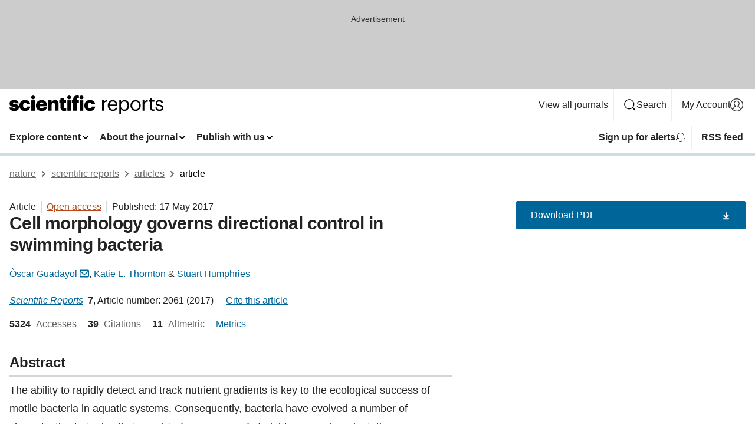

--- FILE ---
content_type: text/html; charset="UTF-8"
request_url: https://www.nature.com/articles/s41598-017-01565-y
body_size: 152291
content:
<!DOCTYPE html>
<html lang="en" class="grade-c">
<head>
    <title>Cell morphology governs directional control in swimming bacteria | Scientific Reports</title>
    
        
<link rel="alternate" type="application/rss+xml" href="https://www.nature.com/srep.rss"/>


    

<link rel="preconnect" href="https://cmp.nature.com" crossorigin>

<meta http-equiv="X-UA-Compatible" content="IE=edge">
<meta name="applicable-device" content="pc,mobile">
<meta name="viewport" content="width=device-width,initial-scale=1.0,maximum-scale=5,user-scalable=yes">
<meta name="360-site-verification" content="5a2dc4ab3fcb9b0393241ffbbb490480" />

<script data-test="dataLayer">
    window.dataLayer = [{"content":{"category":{"contentType":"article","legacy":{"webtrendsPrimaryArticleType":"research","webtrendsSubjectTerms":"cellular-motility;microbial-ecology","webtrendsContentCategory":null,"webtrendsContentCollection":null,"webtrendsContentGroup":"Scientific Reports","webtrendsContentGroupType":null,"webtrendsContentSubGroup":"Article","status":null}},"article":{"doi":"10.1038/s41598-017-01565-y"},"attributes":{"cms":null,"deliveryPlatform":"oscar","copyright":{"open":true,"legacy":{"webtrendsLicenceType":"http://creativecommons.org/licenses/by/4.0/"}}},"contentInfo":{"authors":["Òscar Guadayol","Katie L. Thornton","Stuart Humphries"],"publishedAt":1494979200,"publishedAtString":"2017-05-17","title":"Cell morphology governs directional control in swimming bacteria","legacy":null,"publishedAtTime":null,"documentType":"aplusplus","subjects":"Cellular motility,Microbial ecology"},"journal":{"pcode":"srep","title":"scientific reports","volume":"7","issue":"1","id":41598,"publishingModel":"Open Access"},"authorization":{"status":true},"features":[{"name":"furtherReadingSection","present":true}],"collection":null},"page":{"category":{"pageType":"article"},"attributes":{"template":"mosaic","featureFlags":[{"name":"download-collection-test","active":false},{"name":"download-issue-test","active":false},{"name":"nature-onwards-journey","active":false}],"testGroup":null},"search":null},"privacy":{},"version":"1.0.0","product":null,"session":null,"user":null,"backHalfContent":true,"country":"US","hasBody":true,"uneditedManuscript":false,"twitterId":["o3xnx","o43y9","o3ef7"],"baiduId":"d38bce82bcb44717ccc29a90c4b781ea","japan":false}];
    window.dataLayer.push({
        ga4MeasurementId: 'G-ERRNTNZ807',
        ga360TrackingId: 'UA-71668177-1',
        twitterId: ['3xnx', 'o43y9', 'o3ef7'],
        baiduId: 'd38bce82bcb44717ccc29a90c4b781ea',
        ga4ServerUrl: 'https://sgtm.nature.com',
        imprint: 'nature'
    });
</script>

<script>
    (function(w, d) {
        w.config = w.config || {};
        w.config.mustardcut = false;

        
        if (w.matchMedia && w.matchMedia('only print, only all and (prefers-color-scheme: no-preference), only all and (prefers-color-scheme: light), only all and (prefers-color-scheme: dark)').matches) {
            w.config.mustardcut = true;
            d.classList.add('js');
            d.classList.remove('grade-c');
            d.classList.remove('no-js');
        }
    })(window, document.documentElement);
</script>
 



     
    
    
        
    
    <style>@media only print, only all and (prefers-color-scheme: no-preference), only all and (prefers-color-scheme: light), only all and (prefers-color-scheme: dark) {  .c-card--major .c-card__title,.u-h1,.u-h2,h1,h2,h2.app-access-wall__title{font-family:-apple-system,BlinkMacSystemFont,Segoe UI,Roboto,Oxygen-Sans,Ubuntu,Cantarell,Helvetica Neue,sans-serif;font-weight:700}.c-article-editorial-summary__container .c-article-editorial-summary__article-title,.c-card__title,.c-reading-companion__figure-title,.u-h3,.u-h4,h3,h4,h5,h6{letter-spacing:-.0117156rem}html{line-height:1.15;text-size-adjust:100%;box-sizing:border-box;font-size:100%;height:100%;overflow-y:scroll}body{background:#eee;color:#222;font-family:-apple-system,BlinkMacSystemFont,Segoe UI,Roboto,Oxygen-Sans,Ubuntu,Cantarell,Helvetica Neue,sans-serif;font-size:1.125rem;line-height:1.76;margin:0;min-height:100%}main{display:block}h1{font-size:2em;margin:.67em 0}a,sup{vertical-align:baseline}a{background-color:transparent;color:#069;overflow-wrap:break-word;text-decoration:underline;text-decoration-skip-ink:auto;word-break:break-word}b{font-weight:bolder}sup{font-size:75%;line-height:0;position:relative;top:-.5em}img{border:0;height:auto;max-width:100%;vertical-align:middle}button,input,select{font-family:inherit;font-size:100%;line-height:1.15;margin:0}button,input{overflow:visible}button,select{text-transform:none}[type=submit],button{-webkit-appearance:button}[type=checkbox]{box-sizing:border-box;padding:0}[hidden]{display:none}button{border-radius:0;cursor:pointer}h1{font-size:2rem;font-weight:700;letter-spacing:-.0390625rem;line-height:2.25rem}.c-card--major .c-card__title,.u-h1,.u-h2,button,h1,h2,h2.app-access-wall__title{font-family:-apple-system,BlinkMacSystemFont,Segoe UI,Roboto,Oxygen-Sans,Ubuntu,Cantarell,Helvetica Neue,sans-serif}.c-card--major .c-card__title,.u-h2,h2{font-size:1.5rem;font-weight:700;letter-spacing:-.0117156rem;line-height:1.6rem}.u-h3{letter-spacing:-.0117156rem}.c-article-editorial-summary__container .c-article-editorial-summary__article-title,.c-card__title,.c-reading-companion__figure-title,.u-h3,.u-h4,h3,h4,h5,h6{font-family:-apple-system,BlinkMacSystemFont,Segoe UI,Roboto,Oxygen-Sans,Ubuntu,Cantarell,Helvetica Neue,sans-serif;font-size:1.25rem;font-weight:700;line-height:1.4rem}.c-article-editorial-summary__container .c-article-editorial-summary__article-title,.c-reading-companion__figure-title,.u-h4,h3,h4,h5,h6{letter-spacing:-.0117156rem}.c-reading-companion__figure-title,.u-h4{font-size:1.125rem}input+label{padding-left:.5em}nav ol,nav ul{list-style:none none}p:empty{display:none}.app-cta-group{display:flex;flex-direction:column;gap:0 16px;width:100%}@media only screen and (min-width:540px){.app-cta-group{align-items:baseline;flex-direction:row}}.app-cta-group>*{flex:1 1 auto}@media only screen and (min-width:540px){.app-cta-group>*{flex:0 1 auto}}.c-nature-box{background-color:#fff;border:1px solid #d5d5d5;border-radius:2px;box-shadow:0 0 5px 0 rgba(51,51,51,.1);line-height:1.3;margin-bottom:24px;padding:16px 16px 3px}.c-nature-box__text{font-size:1rem;margin-bottom:16px}.c-nature-box--access-to-pdf{display:none}@media only screen and (min-width:1024px){.c-nature-box--mobile{display:none}}.c-nature-box .c-pdf-download{margin-bottom:16px!important}.c-nature-box svg+.c-article__button-text{margin-left:8px}.c-nature-box--version{background-color:#eee}.c-nature-box__wrapper{transform:translateZ(0)}.c-nature-box__wrapper--placeholder{min-height:165px}.sans-serif{font-family:-apple-system,BlinkMacSystemFont,Segoe UI,Roboto,Oxygen-Sans,Ubuntu,Cantarell,Helvetica Neue,sans-serif}.article-page{background:#fff}p{overflow-wrap:break-word;word-break:break-word}.c-article-header{font-family:-apple-system,BlinkMacSystemFont,Segoe UI,Roboto,Oxygen-Sans,Ubuntu,Cantarell,Helvetica Neue,sans-serif;margin-bottom:40px}.c-article-identifiers{color:#6f6f6f;display:flex;flex-wrap:wrap;font-size:1rem;line-height:1.3;list-style:none;padding:0}.c-article-identifiers__item{list-style:none;margin-right:8px;padding-right:8px}.c-article-identifiers__item:last-child{margin-right:0;padding-right:0}.c-article-title{font-size:1.5rem;line-height:1.25;margin:0 0 16px}@media only screen and (min-width:768px){.c-article-title{font-size:1.875rem;line-height:1.2}}.c-article-author-list{display:inline;font-size:1rem;list-style:none;margin:0 8px 0 0;padding:0;width:100%}.c-article-author-list__item{display:inline;padding-right:0}.c-article-author-list svg{margin-left:4px}.c-article-author-list__show-more{display:none;margin-right:4px}.c-article-author-list__button,.js .c-article-author-list__item--hide,.js .c-article-author-list__show-more{display:none}.js .c-article-author-list--long .c-article-author-list__show-more,.js .c-article-author-list--long+.c-article-author-list__button{display:inline}@media only screen and (max-width:539px){.js .c-article-author-list__item--hide-small-screen{display:none}.js .c-article-author-list--short .c-article-author-list__show-more,.js .c-article-author-list--short+.c-article-author-list__button{display:inline}}#uptodate-client,.js .c-article-author-list--expanded .c-article-author-list__show-more{display:none!important}.js .c-article-author-list--expanded .c-article-author-list__item--hide-small-screen{display:inline!important}.c-article-author-list__button,.c-button-author-list{background:#ebf1f5;border:4px solid #ebf1f5;border-radius:20px;color:#666;font-size:.875rem;line-height:1.4;padding:2px 11px 2px 8px;text-decoration:none}.c-article-author-list__button svg,.c-button-author-list svg{margin:1px 4px 0 0}.c-article-author-list__button:hover,.c-button-author-list:hover{background:#069;border-color:transparent;color:#fff}.c-article-info-details{font-size:1rem;margin-bottom:8px;margin-top:16px}.c-article-info-details__cite-as{border-left:1px solid #6f6f6f;margin-left:8px;padding-left:8px}.c-article-metrics-bar{display:flex;flex-wrap:wrap;font-size:1rem;line-height:1.3}.c-article-metrics-bar__wrapper{margin:16px 0}.c-article-metrics-bar__item{align-items:baseline;border-right:1px solid #6f6f6f;margin-right:8px}.c-article-metrics-bar__item:last-child{border-right:0}.c-article-metrics-bar__count{font-weight:700;margin:0}.c-article-metrics-bar__label{color:#626262;font-style:normal;font-weight:400;margin:0 10px 0 5px}.c-article-metrics-bar__details{margin:0}.c-article-main-column{font-family:-apple-system,BlinkMacSystemFont,Segoe UI,Roboto,Oxygen-Sans,Ubuntu,Cantarell,Helvetica Neue,sans-serif;margin-right:8.6%;width:60.2%}@media only screen and (max-width:1023px){.c-article-main-column{margin-right:0;width:100%}}.c-article-extras{float:left;font-family:-apple-system,BlinkMacSystemFont,Segoe UI,Roboto,Oxygen-Sans,Ubuntu,Cantarell,Helvetica Neue,sans-serif;width:31.2%}@media only screen and (max-width:1023px){.c-article-extras{display:none}}.c-article-associated-content__container .c-article-associated-content__title,.c-article-section__title{border-bottom:2px solid #d5d5d5;font-size:1.25rem;margin:0;padding-bottom:8px}@media only screen and (min-width:768px){.c-article-associated-content__container .c-article-associated-content__title,.c-article-section__title{font-size:1.5rem;line-height:1.24}}.c-article-associated-content__container .c-article-associated-content__title{margin-bottom:8px}.c-article-body p{margin-bottom:24px;margin-top:0}.c-article-section{clear:both}.c-article-section__content{margin-bottom:40px;padding-top:8px}@media only screen and (max-width:1023px){.c-article-section__content{padding-left:0}}.c-article-authors-search{margin-bottom:24px;margin-top:0}.c-article-authors-search__item,.c-article-authors-search__title{font-family:-apple-system,BlinkMacSystemFont,Segoe UI,Roboto,Oxygen-Sans,Ubuntu,Cantarell,Helvetica Neue,sans-serif}.c-article-authors-search__title{color:#626262;font-size:1.05rem;font-weight:700;margin:0;padding:0}.c-article-authors-search__item{font-size:1rem}.c-article-authors-search__text{margin:0}.c-code-block{border:1px solid #fff;font-family:monospace;margin:0 0 24px;padding:20px}.c-code-block__heading{font-weight:400;margin-bottom:16px}.c-code-block__line{display:block;overflow-wrap:break-word;white-space:pre-wrap}.c-article-share-box__no-sharelink-info{font-size:.813rem;font-weight:700;margin-bottom:24px;padding-top:4px}.c-article-share-box__only-read-input{border:1px solid #d5d5d5;box-sizing:content-box;display:inline-block;font-size:.875rem;font-weight:700;height:24px;margin-bottom:8px;padding:8px 10px}.c-article-share-box__button--link-like{background-color:transparent;border:0;color:#069;cursor:pointer;font-size:.875rem;margin-bottom:8px;margin-left:10px}.c-article-editorial-summary__container{font-family:-apple-system,BlinkMacSystemFont,Segoe UI,Roboto,Oxygen-Sans,Ubuntu,Cantarell,Helvetica Neue,sans-serif;font-size:1rem}.c-article-editorial-summary__container .c-article-editorial-summary__content p:last-child{margin-bottom:0}.c-article-editorial-summary__container .c-article-editorial-summary__content--less{max-height:9.5rem;overflow:hidden}.c-article-editorial-summary__container .c-article-editorial-summary__button.active,.c-article-editorial-summary__container .c-article-editorial-summary__button.hover,.c-article-editorial-summary__container .c-article-editorial-summary__button:active,.c-article-editorial-summary__container .c-article-editorial-summary__button:hover{text-decoration:underline;text-decoration-skip-ink:auto}.c-article-editorial-summary__container .c-article-editorial-summary__button{background-color:#fff;border:0;color:#069;font-size:.875rem;margin-bottom:16px}.c-article-associated-content__container .c-article-associated-content__collection-label{font-size:.875rem;line-height:1.4}.c-article-associated-content__container .c-article-associated-content__collection-title{line-height:1.3}.c-reading-companion{clear:both;min-height:389px}.c-reading-companion__sticky{max-width:389px}.c-reading-companion__scroll-pane{margin:0;min-height:200px;overflow:hidden auto}.c-reading-companion__tabs{display:flex;flex-flow:row nowrap;font-size:1rem;list-style:none;margin:0 0 8px;padding:0}.c-reading-companion__tabs>li{flex-grow:1}.c-reading-companion__tab{background-color:#eee;border:1px solid #d5d5d5;border-image:initial;border-left-width:0;color:#0067c5;font-size:1rem;padding:8px 8px 8px 15px;text-align:left;width:100%}.c-reading-companion__tabs li:first-child .c-reading-companion__tab{border-left-width:1px}.c-reading-companion__tab--active{background-color:#fff;border-bottom:1px solid #fff;color:#222;font-weight:700}.c-reading-companion__sections-list{list-style:none;padding:0}.c-reading-companion__figures-list,.c-reading-companion__references-list{list-style:none;min-height:389px;padding:0}.c-reading-companion__sections-list{margin:0 0 8px;min-height:50px}.c-reading-companion__section-item{font-size:1rem;padding:0}.c-reading-companion__section-item a{display:block;line-height:1.5;overflow:hidden;padding:8px 0 8px 16px;text-overflow:ellipsis;white-space:nowrap}.c-reading-companion__figure-item{border-top:1px solid #d5d5d5;font-size:1rem;padding:16px 8px 16px 0}.c-reading-companion__figure-item:first-child{border-top:none;padding-top:8px}.c-reading-companion__reference-item{border-top:1px solid #d5d5d5;font-size:1rem;padding:8px 8px 8px 16px}.c-reading-companion__reference-item:first-child{border-top:none}.c-reading-companion__reference-item a{word-break:break-word}.c-reading-companion__reference-citation{display:inline}.c-reading-companion__reference-links{font-size:.813rem;font-weight:700;list-style:none;margin:8px 0 0;padding:0;text-align:right}.c-reading-companion__reference-links>a{display:inline-block;padding-left:8px}.c-reading-companion__reference-links>a:first-child{display:inline-block;padding-left:0}.c-reading-companion__figure-title{display:block;margin:0 0 8px}.c-reading-companion__figure-links{display:flex;justify-content:space-between;margin:8px 0 0}.c-reading-companion__figure-links>a{align-items:center;display:flex}.c-reading-companion__figure-full-link svg{height:.8em;margin-left:2px}.c-reading-companion__panel{border-top:none;display:none;margin-top:0;padding-top:0}.c-cod,.c-reading-companion__panel--active{display:block}.c-cod{font-size:1rem;width:100%}.c-cod__form{background:#ebf0f3}.c-cod__prompt{font-size:1.125rem;line-height:1.3;margin:0 0 24px}.c-cod__label{display:block;margin:0 0 4px}.c-cod__row{display:flex;margin:0 0 16px}.c-cod__row:last-child{margin:0}.c-cod__input{border:1px solid #d5d5d5;border-radius:2px;flex:1 1 auto;margin:0;padding:13px}.c-cod__input--submit{background-color:#069;border:1px solid #069;color:#fff;flex-shrink:1;margin-left:8px;transition:background-color .2s ease-out 0s,color .2s ease-out 0s}.c-cod__input--submit-single{flex-basis:100%;flex-shrink:0;margin:0}.c-cod__input--submit:focus,.c-cod__input--submit:hover{background-color:#fff;color:#069}.c-pdf-download__link .u-icon{padding-top:2px}.c-pdf-download{display:flex;margin-bottom:24px;max-height:48px}@media only screen and (min-width:540px){.c-pdf-download{max-height:none}}@media only screen and (min-width:1024px){.c-pdf-download{max-height:48px}}.c-pdf-download__link{display:flex;flex:1 1 0%}.c-pdf-download__link:hover{text-decoration:none}.c-pdf-download__text{padding-right:4px}@media only screen and (max-width:539px){.c-pdf-download__text{text-transform:capitalize}}@media only screen and (min-width:540px){.c-pdf-download__text{padding-right:8px}}.c-context-bar--sticky .c-pdf-download{display:block;margin-bottom:0;white-space:nowrap}@media only screen and (max-width:539px){.c-pdf-download .u-sticky-visually-hidden{border:0;clip:rect(0,0,0,0);height:1px;margin:-100%;overflow:hidden;padding:0;position:absolute!important;width:1px}}.c-pdf-container{display:flex;justify-content:flex-end}@media only screen and (max-width:539px){.c-pdf-container .c-pdf-download{display:flex;flex-basis:100%}}.c-pdf-container .c-pdf-download+.c-pdf-download{margin-left:16px}.c-article-extras .c-pdf-container .c-pdf-download{width:100%}.c-article-extras .c-pdf-container .c-pdf-download+.c-pdf-download{margin-left:0}@media only screen and (min-width:540px){.c-context-bar--sticky .c-pdf-download__link{align-items:center;flex:1 1 183px}}@media only screen and (max-width:320px){.c-context-bar--sticky .c-pdf-download__link{padding:16px}}.article-page--commercial .c-article-main-column .c-pdf-button__container .c-pdf-download{display:none}@media only screen and (max-width:1023px){.article-page--commercial .c-article-main-column .c-pdf-button__container .c-pdf-download{display:block}}.c-recommendations-column-switch .c-meta{margin-top:auto}.c-context-bar{box-shadow:0 0 10px 0 rgba(51,51,51,.2);position:relative;width:100%}.c-context-bar__container{margin:0 auto;max-width:1280px;padding:0 16px}.c-context-bar__title{display:none}.app-researcher-popup__link.hover,.app-researcher-popup__link.visited,.app-researcher-popup__link:hover,.app-researcher-popup__link:visited,.c-article-metrics__heading a,.c-article-metrics__posts .c-card__title a{color:inherit}.c-article-authors-search__list{align-items:center;display:flex;flex-wrap:wrap;gap:16px 16px;justify-content:center}@media only screen and (min-width:320px){.c-article-authors-search__list{justify-content:normal}}.c-article-authors-search__text{align-items:center;display:flex;flex-flow:column wrap;font-size:14px;justify-content:center}@media only screen and (min-width:320px){.c-article-authors-search__text{flex-direction:row;font-size:16px}}.c-article-authors-search__links-text{font-weight:700;margin-right:8px;text-align:center}@media only screen and (min-width:320px){.c-article-authors-search__links-text{text-align:left}}.c-article-authors-search__list-item--left{flex:1 1 100%}@media only screen and (min-width:320px){.c-article-authors-search__list-item--left{flex-basis:auto}}.c-article-authors-search__list-item--right{flex:1 1 auto}.c-article-identifiers{margin:0}.c-article-identifiers__item{border-right:2px solid #cedbe0;color:#222;font-size:14px}@media only screen and (min-width:320px){.c-article-identifiers__item{font-size:16px}}.c-article-identifiers__item:last-child{border-right:none}.c-article-metrics__posts .c-card__title{font-size:1.05rem}.c-article-metrics__posts .c-card__title+span{color:#6f6f6f;font-size:1rem}.app-author-list{color:#222;font-family:-apple-system,BlinkMacSystemFont,Segoe UI,Roboto,Oxygen-Sans,Ubuntu,Cantarell,Helvetica Neue,sans-serif;font-size:1rem;line-height:1.4;list-style:none;margin:0;padding:0}.app-author-list>li,.c-breadcrumbs>li,.c-footer__links>li,.js .app-author-list,.u-list-comma-separated>li,.u-list-inline>li{display:inline}.app-author-list>li:not(:first-child):not(:last-child):before{content:", "}.app-author-list>li:not(:only-child):last-child:before{content:" & "}.app-author-list--compact{font-size:.875rem;line-height:1.4}.app-author-list--truncated>li:not(:only-child):last-child:before{content:" ... "}.js .app-author-list__hide{display:none;visibility:hidden}.js .app-author-list__hide:first-child+*{margin-block-start:0}.c-ad{text-align:center}@media only screen and (min-width:320px){.c-ad{padding:8px}}.c-ad--728x90{background-color:#ccc;display:none}.c-ad--728x90 .c-ad__inner{min-height:calc(1.5em + 94px)}@media only screen and (min-width:768px){.js .c-ad--728x90{display:none}.js .u-show-following-ad+.c-ad--728x90{display:block}}.c-ad__label{color:#333;font-weight:400;line-height:1.5;margin-bottom:4px}.c-ad__label,.c-meta{font-family:-apple-system,BlinkMacSystemFont,Segoe UI,Roboto,Oxygen-Sans,Ubuntu,Cantarell,Helvetica Neue,sans-serif;font-size:.875rem}.c-meta{color:inherit;line-height:1.4;list-style:none;margin:0;padding:0}.c-meta--large{font-size:1rem}.c-meta--large .c-meta__item{margin-bottom:8px}.c-meta__item{display:inline-block;margin-bottom:4px}.c-meta__item:not(:last-child){border-right:1px solid #d5d5d5;margin-right:4px;padding-right:4px}@media only screen and (max-width:539px){.c-meta__item--block-sm-max{display:block}.c-meta__item--block-sm-max:not(:last-child){border-right:none;margin-right:0;padding-right:0}}@media only screen and (min-width:1024px){.c-meta__item--block-at-lg{display:block}.c-meta__item--block-at-lg:not(:last-child){border-right:none;margin-right:0;padding-right:0}}.c-meta__type{font-weight:700;text-transform:none}.c-skip-link{background:#069;bottom:auto;color:#fff;font-family:-apple-system,BlinkMacSystemFont,Segoe UI,Roboto,Oxygen-Sans,Ubuntu,Cantarell,Helvetica Neue,sans-serif;font-size:.875rem;padding:8px;position:absolute;text-align:center;transform:translateY(-100%);z-index:9999}@media (prefers-reduced-motion:reduce){.c-skip-link{transition:top .3s ease-in-out 0s}}@media print{.c-skip-link{display:none}}.c-skip-link:link{color:#fff}.c-status-message{align-items:center;box-sizing:border-box;display:flex;font-family:-apple-system,BlinkMacSystemFont,Segoe UI,Roboto,Oxygen-Sans,Ubuntu,Cantarell,Helvetica Neue,sans-serif;font-size:1rem;position:relative;width:100%}.c-card__summary>p:last-child,.c-status-message :last-child{margin-bottom:0}.c-status-message--boxed{background-color:#fff;border:1px solid #eee;border-radius:2px;line-height:1.4;padding:16px}.c-status-message__heading{font-family:-apple-system,BlinkMacSystemFont,Segoe UI,Roboto,Oxygen-Sans,Ubuntu,Cantarell,Helvetica Neue,sans-serif;font-size:1rem;font-weight:700}.c-status-message__icon{display:inline-block;fill:currentcolor;flex:0 0 auto;height:1.5em;margin-right:8px;transform:translate(0);vertical-align:text-top;width:1.5em}.c-status-message__icon--top{align-self:flex-start}.c-status-message--info .c-status-message__icon{color:#003f8d}.c-status-message--boxed.c-status-message--info{border-bottom:4px solid #003f8d}.c-status-message--error .c-status-message__icon{color:#c40606}.c-status-message--boxed.c-status-message--error{border-bottom:4px solid #c40606}.c-status-message--success .c-status-message__icon{color:#00b8b0}.c-status-message--boxed.c-status-message--success{border-bottom:4px solid #00b8b0}.c-status-message--warning .c-status-message__icon{color:#edbc53}.c-status-message--boxed.c-status-message--warning{border-bottom:4px solid #edbc53}.c-breadcrumbs{color:#000;font-family:-apple-system,BlinkMacSystemFont,Segoe UI,Roboto,Oxygen-Sans,Ubuntu,Cantarell,Helvetica Neue,sans-serif;font-size:1rem;list-style:none;margin:0;padding:0}.c-breadcrumbs__link{color:#666}svg.c-breadcrumbs__chevron{fill:#888;height:10px;margin:4px 4px 0;width:10px}@media only screen and (max-width:539px){.c-breadcrumbs .c-breadcrumbs__item{display:none}.c-breadcrumbs .c-breadcrumbs__item:last-child,.c-breadcrumbs .c-breadcrumbs__item:nth-last-child(2){display:inline}}.c-card{background-color:transparent;border:0;box-shadow:none;display:flex;flex-direction:column;font-size:14px;min-width:0;overflow:hidden;padding:0;position:relative}.c-card--no-shape{background:0 0;border:0;box-shadow:none}.c-card__image{display:flex;justify-content:center;overflow:hidden;padding-bottom:56.25%;position:relative}@supports (aspect-ratio:1/1){.c-card__image{padding-bottom:0}}.c-card__image img{left:0;min-height:100%;min-width:100%;position:absolute}@supports ((-o-object-fit:cover) or (object-fit:cover)){.c-card__image img{height:100%;object-fit:cover;width:100%}}.c-card__body{flex:1 1 auto;padding:16px}.c-card--no-shape .c-card__body{padding:0}.c-card--no-shape .c-card__body:not(:first-child){padding-top:16px}.c-card__title{letter-spacing:-.01875rem;margin-bottom:8px;margin-top:0}[lang=de] .c-card__title{hyphens:auto}.c-card__summary{line-height:1.4}.c-card__summary>p{margin-bottom:5px}.c-card__summary a{text-decoration:underline}.c-card__link:not(.c-card__link--no-block-link):before{bottom:0;content:"";left:0;position:absolute;right:0;top:0}.c-card--flush .c-card__body{padding:0}.c-card--major{font-size:1rem}.c-card--dark{background-color:#29303c;border-width:0;color:#e3e4e5}.c-card--dark .c-card__title{color:#fff}.c-card--dark .c-card__link,.c-card--dark .c-card__summary a{color:inherit}.c-header{background-color:#fff;border-bottom:5px solid #000;font-size:1rem;line-height:1.4;margin-bottom:16px}.c-header__row{padding:0;position:relative}.c-header__row:not(:last-child){border-bottom:1px solid #eee}.c-header__split{align-items:center;display:flex;justify-content:space-between}.c-header__logo-container{flex:1 1 0px;line-height:0;margin:8px 24px 8px 0}.c-header__logo{transform:translateZ(0)}.c-header__logo img{max-height:32px}.c-header__container{margin:0 auto;max-width:1280px}@media print{.c-header__menu{display:none}}.c-header__menu{align-items:center;display:flex;flex:0 1 auto;flex-wrap:wrap;font-weight:700;gap:8px 8px;line-height:1.4;list-style:none;margin:0 -4px;padding:0}@media only screen and (max-width:1023px){.c-header__menu--hide-lg-max{display:none;visibility:hidden}}.c-header__menu--global{font-weight:400;justify-content:flex-end}.c-header__menu--global svg{display:none;visibility:hidden}.c-header__menu--global svg:first-child+*{margin-block-start:0}@media only screen and (min-width:540px){.c-header__menu--global svg{display:block;visibility:visible}}.c-header__menu--journal{font-size:.875rem;margin:8px 0 8px -8px}@media only screen and (min-width:540px){.c-header__menu--journal{flex-wrap:nowrap;font-size:1rem}}.c-header__item{padding-bottom:0;padding-top:0;position:static}.c-header__item--pipe{border-left:2px solid #eee;padding-left:8px}.c-header__item--padding{padding-bottom:8px;padding-top:8px}@media only screen and (min-width:540px){.c-header__item--dropdown-menu{position:relative}}@media only screen and (min-width:1024px){.c-header__item--hide-lg{display:none;visibility:hidden}}@media only screen and (max-width:767px){.c-header__item--hide-md-max{display:none;visibility:hidden}.c-header__item--hide-md-max:first-child+*{margin-block-start:0}}.c-header__link{align-items:center;color:inherit;display:inline-flex;gap:4px 4px;padding:8px;white-space:nowrap}.c-header__link svg{transition-duration:.2s}.c-header__show-text{display:none;visibility:hidden}.has-tethered .c-header__heading--js-hide:first-child+*{margin-block-start:0}@media only screen and (min-width:540px){.c-header__show-text{display:inline;visibility:visible}}.c-header__show-text-sm{display:inline;visibility:visible}@media only screen and (min-width:540px){.c-header__show-text-sm{display:none;visibility:hidden}.c-header__show-text-sm:first-child+*{margin-block-start:0}}@media print{.c-header__dropdown{display:none}}.c-header__dropdown{background-color:#000;border-bottom:1px solid #2f2f2f;color:#eee;font-size:.875rem;line-height:1.2;padding:16px 0}.c-header__heading{display:inline-block;font-family:-apple-system,BlinkMacSystemFont,Segoe UI,Roboto,Oxygen-Sans,Ubuntu,Cantarell,Helvetica Neue,sans-serif;font-size:1.25rem;font-weight:400;line-height:1.4;margin-bottom:8px}.c-header__heading--keyline{border-top:1px solid;border-color:#2f2f2f;margin-top:16px;padding-top:16px;width:100%}.c-header__list{display:flex;flex-wrap:wrap;gap:0 16px;list-style:none;margin:0 -8px}.c-header__flush{margin:0 -8px}.c-header__visually-hidden{border:0;clip:rect(0,0,0,0);height:1px;margin:-100%;overflow:hidden;padding:0;position:absolute!important;width:1px}.c-header__search-form{margin-bottom:8px}.c-header__search-layout{display:flex;flex-wrap:wrap;gap:16px 16px}.c-header__search-layout>:first-child{flex:999 1 auto}.c-header__search-layout>*{flex:1 1 auto}.c-header__search-layout--max-width{max-width:720px}.c-header__search-button{align-items:center;background-color:transparent;background-image:none;border:1px solid #fff;border-radius:2px;color:#fff;cursor:pointer;display:flex;font-family:sans-serif;font-size:1rem;justify-content:center;line-height:1.15;margin:0;padding:8px 16px;position:relative;text-decoration:none;transition:all .25s ease 0s,color .25s ease 0s,border-color .25s ease 0s;width:100%}.c-header__input,.c-header__select{border:1px solid;border-radius:3px;box-sizing:border-box;font-size:1rem;padding:8px 16px;width:100%}.c-header__select{-webkit-appearance:none;background-image:url("data:image/svg+xml,%3Csvg height='16' viewBox='0 0 16 16' width='16' xmlns='http://www.w3.org/2000/svg'%3E%3Cpath d='m5.58578644 3-3.29289322-3.29289322c-.39052429-.39052429-.39052429-1.02368927 0-1.41421356s1.02368927-.39052429 1.41421356 0l4 4c.39052429.39052429.39052429 1.02368927 0 1.41421356l-4 4c-.39052429.39052429-1.02368927.39052429-1.41421356 0s-.39052429-1.02368927 0-1.41421356z' fill='%23333' fill-rule='evenodd' transform='matrix(0 1 -1 0 11 3)'/%3E%3C/svg%3E");background-position:right .7em top 50%;background-repeat:no-repeat;background-size:1em;box-shadow:0 1px 0 1px rgba(0,0,0,.04);display:block;margin:0;max-width:100%;min-width:150px}@media only screen and (min-width:540px){.c-header__menu--journal .c-header__item--dropdown-menu:last-child .c-header__dropdown.has-tethered{left:auto;right:0}}@media only screen and (min-width:768px){.c-header__menu--journal .c-header__item--dropdown-menu:last-child .c-header__dropdown.has-tethered{left:0;right:auto}}.c-header__dropdown.has-tethered{border-bottom:0;border-radius:0 0 2px 2px;left:0;position:absolute;top:100%;transform:translateY(5px);width:100%;z-index:1}@media only screen and (min-width:540px){.c-header__dropdown.has-tethered{transform:translateY(8px);width:auto}}@media only screen and (min-width:768px){.c-header__dropdown.has-tethered{min-width:225px}}.c-header__dropdown--full-width.has-tethered{padding:32px 0 24px;transform:none;width:100%}.has-tethered .c-header__heading--js-hide{display:none;visibility:hidden}.has-tethered .c-header__list--js-stack{flex-direction:column}.has-tethered .c-header__item--keyline,.has-tethered .c-header__list~.c-header__list .c-header__item:first-child{border-top:1px solid #d5d5d5;margin-top:8px;padding-top:8px}.c-header__item--snid-account-widget{display:flex}.c-header__container{padding:0 4px}.c-header__list{padding:0 12px}.c-header__menu .c-header__link{font-size:14px}.c-header__item--snid-account-widget .c-header__link{padding:8px}.c-header__menu--journal{margin-left:0}@media only screen and (min-width:540px){.c-header__container{padding:0 16px}.c-header__menu--journal{margin-left:-8px}.c-header__menu .c-header__link{font-size:16px}.c-header__link--search{gap:13px 13px}}.u-button{align-items:center;background-color:transparent;background-image:none;border-radius:2px;cursor:pointer;display:inline-flex;font-family:sans-serif;font-size:1rem;justify-content:center;line-height:1.3;margin:0;padding:8px;position:relative;text-decoration:none;transition:all .25s ease 0s,color .25s ease 0s,border-color .25s ease 0s;width:auto}.u-button svg,.u-button--primary svg{fill:currentcolor}.u-button{border:1px solid #069;color:#069}.u-button--primary{background-color:#069;background-image:none;border:1px solid #069;color:#fff}.u-button--full-width{display:flex;width:100%}.u-display-none{display:none}.js .u-js-hide,.u-hide{display:none;visibility:hidden}.u-hide:first-child+*{margin-block-start:0}.u-visually-hidden{border:0;clip:rect(0,0,0,0);height:1px;margin:-100%;overflow:hidden;padding:0;position:absolute!important;width:1px}@media print{.u-hide-print{display:none}}@media only screen and (min-width:1024px){.u-hide-at-lg{display:none;visibility:hidden}.u-hide-at-lg:first-child+*{margin-block-start:0}}.u-clearfix:after,.u-clearfix:before{content:"";display:table}.u-clearfix:after{clear:both}.u-color-open-access{color:#b74616}.u-float-left{float:left}.u-icon{display:inline-block;fill:currentcolor;height:1em;transform:translate(0);vertical-align:text-top;width:1em}.u-full-height{height:100%}.u-link-inherit{color:inherit}.u-list-reset{list-style:none;margin:0;padding:0}.u-text-bold{font-weight:700}.u-container{margin:0 auto;max-width:1280px;padding:0 16px}.u-justify-content-space-between{justify-content:space-between}.u-mt-32{margin-top:32px}.u-mb-8{margin-bottom:8px}.u-mb-16{margin-bottom:16px}.u-mb-24{margin-bottom:24px}.u-mb-32{margin-bottom:32px}.u-mb-48{margin-bottom:48px}.u-pa-16{padding:16px}html *,html :after,html :before{box-sizing:inherit}.c-article-section__title,.c-article-title{font-weight:700}.c-card__title{line-height:1.4em}.c-article__button{background-color:#069;border:1px solid #069;border-radius:2px;color:#fff;display:flex;font-family:-apple-system,BlinkMacSystemFont,Segoe UI,Roboto,Oxygen-Sans,Ubuntu,Cantarell,Helvetica Neue,sans-serif;font-size:.875rem;line-height:1.4;margin-bottom:16px;padding:13px;transition:background-color .2s ease-out 0s,color .2s ease-out 0s}.c-article__button,.c-article__button:hover{text-decoration:none}.c-article__button--inverted,.c-article__button:hover{background-color:#fff;color:#069}.c-article__button--inverted:hover{background-color:#069;color:#fff}.c-header__link{text-decoration:inherit}.grade-c-hide{display:block}.c-pdf-download__link{padding:13px 24px} } </style>




    
        <link data-test="critical-css-handler" data-inline-css-source="critical-css" rel="stylesheet" href="/static/css/enhanced-article-8243633aaa.css" media="print" onload="this.media='only print, only all and (prefers-color-scheme: no-preference), only all and (prefers-color-scheme: light), only all and (prefers-color-scheme: dark)';this.onload=null">
    
    <noscript>
        <link rel="stylesheet" type="text/css" href="/static/css/enhanced-article-8243633aaa.css" media="only print, only all and (prefers-color-scheme: no-preference), only all and (prefers-color-scheme: light), only all and (prefers-color-scheme: dark)">
    </noscript>

<link rel="stylesheet" type="text/css" href="/static/css/article-print-fb7cb72232.css" media="print">
    



<link rel="apple-touch-icon" sizes="180x180" href=/static/images/favicons/nature/apple-touch-icon-f39cb19454.png>
<link rel="icon" type="image/png" sizes="48x48" href=/static/images/favicons/nature/favicon-48x48-b52890008c.png>
<link rel="icon" type="image/png" sizes="32x32" href=/static/images/favicons/nature/favicon-32x32-3fe59ece92.png>
<link rel="icon" type="image/png" sizes="16x16" href=/static/images/favicons/nature/favicon-16x16-951651ab72.png>
<link rel="manifest" href=/static/manifest.json crossorigin="use-credentials">
<link rel="mask-icon" href=/static/images/favicons/nature/safari-pinned-tab-69bff48fe6.svg color="#000000">
<link rel="shortcut icon" href=/static/images/favicons/nature/favicon.ico>
<meta name="msapplication-TileColor" content="#000000">
<meta name="msapplication-config" content=/static/browserconfig.xml>
<meta name="theme-color" content="#000000">
<meta name="application-name" content="Nature">


<script>
    (function () {
        if ( typeof window.CustomEvent === "function" ) return false;
        function CustomEvent ( event, params ) {
            params = params || { bubbles: false, cancelable: false, detail: null };
            var evt = document.createEvent( 'CustomEvent' );
            evt.initCustomEvent( event, params.bubbles, params.cancelable, params.detail );
            return evt;
        }

        CustomEvent.prototype = window.Event.prototype;

        window.CustomEvent = CustomEvent;
    })();
</script>


<script>
    (function (w, d, s) {
        var urlParams = new URLSearchParams(w.location.search);
        if (urlParams.get('gptAdsTest') !== null) {
            d.addEventListener('sncc:initialise', function (e) {
                var t = d.createElement(s);
                var h = d.getElementsByTagName(s)[0];
                t.src = 'https://' + (e.detail.C03 ? 'securepubads.g.doubleclick' : 'pagead2.googlesyndication') + '.net/tag/js/gpt.js';
                t.async = false;
                t.onload = function () {
                    var n = d.createElement(s);
                    n.src = 'https://fed-libs.nature.com/production/gpt-ads-gtm.min.js';
                    n.async = false;
                    h.insertAdjacentElement('afterend', n);
                };
                h.insertAdjacentElement('afterend', t);
            })
        }
    })(window, document, 'script');
</script>
    
<!-- Google Tag Manager -->
<script data-test="gtm-head">
    window.initGTM = function() {
        if (window.config.mustardcut) {
            (function (w, d, s, l, i) {
                w[l] = w[l] || [];
                w[l].push({'gtm.start': new Date().getTime(), event: 'gtm.js'});
                var f = d.getElementsByTagName(s)[0],
                        j = d.createElement(s),
                        dl = l != 'dataLayer' ? '&l=' + l : '';
                j.async = true;
                j.src = 'https://sgtm.nature.com/gtm.js?id=' + i + dl;
                f.parentNode.insertBefore(j, f);
            })(window, document, 'script', 'dataLayer', 'GTM-MRVXSHQ');
        }
    }
</script>
<!-- End Google Tag Manager -->

    <script>
    (function(w,d,t) {
        function cc() {
            var h = w.location.hostname;
            if (h === 'preview-www.nature.com') return;
            var e = d.createElement(t),
                s = d.getElementsByTagName(t)[0];
            e.setAttribute('crossorigin', 'anonymous');
            if (h === 'nature.com' || h.endsWith('.nature.com')) {
                e.src = 'https://cmp.nature.com/production_live/en/consent-bundle-8-102.js';
                e.setAttribute('onload', "initGTM(window,document,'script','dataLayer','GTM-MRVXSHQ')");
            } else {
                e.src = '/static/js/cookie-consent-es5-bundle-8d962b73c2.js';
                e.setAttribute('data-consent', h);
            }
            s.insertAdjacentElement('afterend', e);
        }
        cc();
    })(window,document,'script');
</script>


<script id="js-position0">
    (function(w, d) {
        w.idpVerifyPrefix = 'https://verify.nature.com';
        w.ra21Host = 'https://wayf.springernature.com';
        var moduleSupport = (function() {
            return 'noModule' in d.createElement('script');
        })();

        if (w.config.mustardcut === true) {
            w.loader = {
                index: 0,
                registered: [],
                scripts: [
                    
                        {src: '/static/js/global-article-es6-bundle-b187e7f7c1.js', test: 'global-article-js', module: true},
                        {src: '/static/js/global-article-es5-bundle-ac313c70d4.js', test: 'global-article-js', nomodule: true},
                        {src: '/static/js/shared-es6-bundle-0c7392804a.js', test: 'shared-js', module: true},
                        {src: '/static/js/shared-es5-bundle-f97043df39.js', test: 'shared-js', nomodule: true},
                        {src: '/static/js/header-150-es6-bundle-5bb959eaa1.js', test: 'header-150-js', module: true},
                        {src: '/static/js/header-150-es5-bundle-994fde5b1d.js', test: 'header-150-js', nomodule: true}
                    
                ].filter(function (s) {
                    if (s.src === null) return false;
                    if (moduleSupport && s.nomodule) return false;
                    return !(!moduleSupport && s.module);
                }),

                register: function (value) {
                    this.registered.push(value);
                },

                ready: function () {
                    if (this.registered.length === this.scripts.length) {
                        this.registered.forEach(function (fn) {
                            if (typeof fn === 'function') {
                                setTimeout(fn, 0); 
                            }
                        });
                        this.ready = function () {};
                    }
                },

                insert: function (s) {
                    var t = d.getElementById('js-position' + this.index);
                    if (t && t.insertAdjacentElement) {
                        t.insertAdjacentElement('afterend', s);
                    } else {
                        d.head.appendChild(s);
                    }
                    ++this.index;
                },

                createScript: function (script, beforeLoad) {
                    var s = d.createElement('script');
                    s.id = 'js-position' + (this.index + 1);
                    s.setAttribute('data-test', script.test);
                    if (beforeLoad) {
                        s.defer = 'defer';
                        s.onload = function () {
                            if (script.noinit) {
                                loader.register(true);
                            }
                            if (d.readyState === 'interactive' || d.readyState === 'complete') {
                                loader.ready();
                            }
                        };
                    } else {
                        s.async = 'async';
                    }
                    s.src = script.src;
                    return s;
                },

                init: function () {
                    this.scripts.forEach(function (s) {
                        loader.insert(loader.createScript(s, true));
                    });

                    d.addEventListener('DOMContentLoaded', function () {
                        loader.ready();
                        var conditionalScripts;
                        
                            conditionalScripts = [
                                {match: 'div[data-pan-container]', src: '/static/js/pan-zoom-es6-bundle-464a2af269.js', test: 'pan-zoom-js',  module: true },
                                {match: 'div[data-pan-container]', src: '/static/js/pan-zoom-es5-bundle-98fb9b653b.js', test: 'pan-zoom-js',  nomodule: true },
                                {match: 'math,span.mathjax-tex', src: '/static/js/math-es6-bundle-cfe28c12e7.js', test: 'math-js', module: true},
                                {match: 'math,span.mathjax-tex', src: '/static/js/math-es5-bundle-41a1a3e87a.js', test: 'math-js', nomodule: true}
                            ];
                        

                        if (conditionalScripts) {
                            conditionalScripts.filter(function (script) {
                                return !!document.querySelector(script.match) && !((moduleSupport && script.nomodule) || (!moduleSupport && script.module));
                            }).forEach(function (script) {
                                loader.insert(loader.createScript(script));
                            });
                        }
                    }, false);
                }
            };
            loader.init();
        }
    })(window, document);
</script>










<meta name="robots" content="noarchive">
<meta name="access" content="Yes">


<link rel="search" href="https://www.nature.com/search">
<link rel="search" href="https://www.nature.com/opensearch/opensearch.xml" type="application/opensearchdescription+xml" title="nature.com">
<link rel="search" href="https://www.nature.com/opensearch/request" type="application/sru+xml" title="nature.com">





    
    <script type="application/ld+json">{"mainEntity":{"headline":"Cell morphology governs directional control in swimming bacteria","description":"The ability to rapidly detect and track nutrient gradients is key to the ecological success of motile bacteria in aquatic systems. Consequently, bacteria have evolved a number of chemotactic strategies that consist of sequences of straight runs and reorientations. Theoretically, both phases are affected by fluid drag and Brownian motion, which are themselves governed by cell geometry. Here, we experimentally explore the effect of cell length on control of swimming direction. We subjected Escherichia coli to an antibiotic to obtain motile cells of different lengths, and characterized their swimming patterns in a homogeneous medium. As cells elongated, angles between runs became smaller, forcing a change from a run-and-tumble to a run-and-stop/reverse pattern. Our results show that changes in the motility pattern of microorganisms can be induced by simple morphological variation, and raise the possibility that changes in swimming pattern may be triggered by both morphological plasticity and selection on morphology.","datePublished":"2017-05-17T00:00:00Z","dateModified":"2017-05-17T00:00:00Z","pageStart":"1","pageEnd":"13","license":"http://creativecommons.org/licenses/by/4.0/","sameAs":"https://doi.org/10.1038/s41598-017-01565-y","keywords":["Cellular motility","Microbial ecology","Science","Humanities and Social Sciences","multidisciplinary"],"image":["https://media.springernature.com/lw1200/springer-static/image/art%3A10.1038%2Fs41598-017-01565-y/MediaObjects/41598_2017_1565_Fig1_HTML.jpg","https://media.springernature.com/lw1200/springer-static/image/art%3A10.1038%2Fs41598-017-01565-y/MediaObjects/41598_2017_1565_Fig2_HTML.jpg","https://media.springernature.com/lw1200/springer-static/image/art%3A10.1038%2Fs41598-017-01565-y/MediaObjects/41598_2017_1565_Fig3_HTML.jpg","https://media.springernature.com/lw1200/springer-static/image/art%3A10.1038%2Fs41598-017-01565-y/MediaObjects/41598_2017_1565_Fig4_HTML.jpg"],"isPartOf":{"name":"Scientific Reports","issn":["2045-2322"],"volumeNumber":"7","@type":["Periodical","PublicationVolume"]},"publisher":{"name":"Nature Publishing Group UK","logo":{"url":"https://www.springernature.com/app-sn/public/images/logo-springernature.png","@type":"ImageObject"},"@type":"Organization"},"author":[{"name":"Òscar Guadayol","url":"http://orcid.org/0000-0001-9552-1041","affiliation":[{"name":"University of Lincoln, Joseph Banks Laboratories","address":{"name":"School of Life Sciences, University of Lincoln, Joseph Banks Laboratories, Green Lane, UK","@type":"PostalAddress"},"@type":"Organization"}],"email":"oscar@guadayol.cat","@type":"Person"},{"name":"Katie L. Thornton","affiliation":[{"name":"University of York, Heslington","address":{"name":"Department of Physics, University of York, Heslington, York, UK","@type":"PostalAddress"},"@type":"Organization"}],"@type":"Person"},{"name":"Stuart Humphries","url":"http://orcid.org/0000-0001-9766-6404","affiliation":[{"name":"University of Lincoln, Joseph Banks Laboratories","address":{"name":"School of Life Sciences, University of Lincoln, Joseph Banks Laboratories, Green Lane, UK","@type":"PostalAddress"},"@type":"Organization"}],"@type":"Person"}],"isAccessibleForFree":true,"@type":"ScholarlyArticle"},"@context":"https://schema.org","@type":"WebPage"}</script>





    
    <link rel="canonical" href="https://www.nature.com/articles/s41598-017-01565-y">
    
    
    <meta name="journal_id" content="41598"/>
    <meta name="dc.title" content="Cell morphology governs directional control in swimming bacteria"/>
    <meta name="dc.source" content="Scientific Reports 2017 7:1"/>
    <meta name="dc.format" content="text/html"/>
    <meta name="dc.publisher" content="Nature Publishing Group"/>
    <meta name="dc.date" content="2017-05-17"/>
    <meta name="dc.type" content="OriginalPaper"/>
    <meta name="dc.language" content="En"/>
    <meta name="dc.copyright" content="2017 The Author(s)"/>
    <meta name="dc.rights" content="2017 The Author(s)"/>
    <meta name="dc.rightsAgent" content="journalpermissions@springernature.com"/>
    <meta name="dc.description" content="The ability to rapidly detect and track nutrient gradients is key to the ecological success of motile bacteria in aquatic systems. Consequently, bacteria have evolved a number of chemotactic strategies that consist of sequences of straight runs and reorientations. Theoretically, both phases are affected by fluid drag and Brownian motion, which are themselves governed by cell geometry. Here, we experimentally explore the effect of cell length on control of swimming direction. We subjected Escherichia coli to an antibiotic to obtain motile cells of different lengths, and characterized their swimming patterns in a homogeneous medium. As cells elongated, angles between runs became smaller, forcing a change from a run-and-tumble to a run-and-stop/reverse pattern. Our results show that changes in the motility pattern of microorganisms can be induced by simple morphological variation, and raise the possibility that changes in swimming pattern may be triggered by both morphological plasticity and selection on morphology."/>
    <meta name="prism.issn" content="2045-2322"/>
    <meta name="prism.publicationName" content="Scientific Reports"/>
    <meta name="prism.publicationDate" content="2017-05-17"/>
    <meta name="prism.volume" content="7"/>
    <meta name="prism.number" content="1"/>
    <meta name="prism.section" content="OriginalPaper"/>
    <meta name="prism.startingPage" content="2061"/>
    <meta name="prism.endingPage" content=""/>
    <meta name="prism.copyright" content="2017 The Author(s)"/>
    <meta name="prism.rightsAgent" content="journalpermissions@springernature.com"/>
    <meta name="prism.url" content="https://www.nature.com/articles/s41598-017-01565-y"/>
    <meta name="prism.doi" content="doi:10.1038/s41598-017-01565-y"/>
    <meta name="citation_pdf_url" content="https://www.nature.com/articles/s41598-017-01565-y.pdf"/>
    <meta name="citation_fulltext_html_url" content="https://www.nature.com/articles/s41598-017-01565-y"/>
    <meta name="citation_journal_title" content="Scientific Reports"/>
    <meta name="citation_journal_abbrev" content="Sci Rep"/>
    <meta name="citation_publisher" content="Nature Publishing Group"/>
    <meta name="citation_issn" content="2045-2322"/>
    <meta name="citation_title" content="Cell morphology governs directional control in swimming bacteria"/>
    <meta name="citation_volume" content="7"/>
    <meta name="citation_issue" content="1"/>
    <meta name="citation_online_date" content="2017/05/17"/>
    <meta name="citation_firstpage" content="2061"/>
    <meta name="citation_lastpage" content=""/>
    <meta name="citation_article_type" content="Article"/>
    <meta name="citation_fulltext_world_readable" content=""/>
    <meta name="citation_language" content="en"/>
    <meta name="dc.identifier" content="doi:10.1038/s41598-017-01565-y"/>
    <meta name="DOI" content="10.1038/s41598-017-01565-y"/>
    <meta name="size" content="264347"/>
    <meta name="citation_doi" content="10.1038/s41598-017-01565-y"/>
    <meta name="citation_springer_api_url" content="http://api.springer.com/xmldata/jats?q=doi:10.1038/s41598-017-01565-y&amp;api_key="/>
    <meta name="description" content="The ability to rapidly detect and track nutrient gradients is key to the ecological success of motile bacteria in aquatic systems. Consequently, bacteria have evolved a number of chemotactic strategies that consist of sequences of straight runs and reorientations. Theoretically, both phases are affected by fluid drag and Brownian motion, which are themselves governed by cell geometry. Here, we experimentally explore the effect of cell length on control of swimming direction. We subjected Escherichia coli to an antibiotic to obtain motile cells of different lengths, and characterized their swimming patterns in a homogeneous medium. As cells elongated, angles between runs became smaller, forcing a change from a run-and-tumble to a run-and-stop/reverse pattern. Our results show that changes in the motility pattern of microorganisms can be induced by simple morphological variation, and raise the possibility that changes in swimming pattern may be triggered by both morphological plasticity and selection on morphology."/>
    <meta name="dc.creator" content="Guadayol, &#210;scar"/>
    <meta name="dc.creator" content="Thornton, Katie L."/>
    <meta name="dc.creator" content="Humphries, Stuart"/>
    <meta name="dc.subject" content="Cellular motility"/>
    <meta name="dc.subject" content="Microbial ecology"/>
    <meta name="citation_reference" content="citation_journal_title=Microbiol. Mol. Biol. Rev.; citation_title=Ecology and physics of bacterial chemotaxis in the ocean; citation_author=R Stocker, JR Seymour; citation_volume=76; citation_publication_date=2012; citation_pages=792-812; citation_doi=10.1128/MMBR.00029-12; citation_id=CR1"/>
    <meta name="citation_reference" content="citation_journal_title=Nature; citation_title=Chemotaxis in Escherichia coli analysed by three-dimensional tracking; citation_author=HC Berg, DA Brown; citation_volume=239; citation_publication_date=1972; citation_pages=500-504; citation_doi=10.1038/239500a0; citation_id=CR2"/>
    <meta name="citation_reference" content="citation_journal_title=Microbiology; citation_title=Motility and chemosensory behaviour of the sulphur bacterium Thiovulum majus
                           ; citation_author=T Fenchel; citation_volume=140; citation_publication_date=1994; citation_pages=3109-3116; citation_doi=10.1099/13500872-140-11-3109; citation_id=CR3"/>
    <meta name="citation_reference" content="citation_journal_title=J. Bacteriol.; citation_title=Unidirectional, intermittent rotation of the flagellum of Rhodobacter sphaeroides
                           ; citation_author=JP Armitage, RM Macnab; citation_volume=169; citation_publication_date=1987; citation_pages=514-518; citation_doi=10.1128/jb.169.2.514-518.1987; citation_id=CR4"/>
    <meta name="citation_reference" content="citation_journal_title=Aquat. Microb. Ecol.; citation_title=Variability in motility characteristics among marine bacteria; citation_author=JE Johansen, J Pinhassi, N Blackburn, UL Zweifel, A Hagstr&#246;m; citation_volume=28; citation_publication_date=2002; citation_pages=229-237; citation_doi=10.3354/ame028229; citation_id=CR5"/>
    <meta name="citation_reference" content="citation_journal_title=Proc. Natl. Acad. Sci; citation_title=Bacterial flagellum as a propeller and as a rudder for efficient chemotaxis; citation_author=L Xie, T Altindal, S Chattopadhyay, X-L Wu; citation_volume=108; citation_publication_date=2011; citation_pages=2246-2251; citation_doi=10.1073/pnas.1011953108; citation_id=CR6"/>
    <meta name="citation_reference" content="citation_journal_title=Microb. Ecol.; citation_title=The influence of cell size on marine bacterial motility and energetics; citation_author=JG Mitchell; citation_volume=22; citation_publication_date=1991; citation_pages=227-238; citation_doi=10.1007/BF02540225; citation_id=CR7"/>
    <meta name="citation_reference" content="citation_journal_title=Arch. Microbiol.; citation_title=Variation in swimming speed of Escherichia coli in response to attractant; citation_author=D Deepika, R Karmakar, MS Tirumkudulu, KV Venkatesh; citation_volume=197; citation_publication_date=2014; citation_pages=211-222; citation_doi=10.1007/s00203-014-1044-5; citation_id=CR8"/>
    <meta name="citation_reference" content="citation_journal_title=Nat. Rev. Microbiol.; citation_title=Signal processing in complex chemotaxis pathways; citation_author=SL Porter, GH Wadhams, JP Armitage; citation_volume=9; citation_publication_date=2011; citation_pages=153-165; citation_doi=10.1038/nrmicro2505; citation_id=CR9"/>
    <meta name="citation_reference" content="Dusenbery, D. B. Living at micro scale: the unexpected physics of being small. (Harvard University Press, 2009)."/>
    <meta name="citation_reference" content="citation_journal_title=Proc. Natl. Acad. Sci; citation_title=Minimum size limit for useful locomotion by free-swimming microbes; citation_author=DB Dusenbery; citation_volume=94; citation_publication_date=1997; citation_pages=10949-10954; citation_doi=10.1073/pnas.94.20.10949; citation_id=CR11"/>
    <meta name="citation_reference" content="citation_journal_title=Am. Nat.; citation_title=The energetics and scaling of search strategies in bacteria; citation_author=JG Mitchell; citation_volume=160; citation_publication_date=2002; citation_pages=727-740; citation_doi=10.1086/343874; citation_id=CR12"/>
    <meta name="citation_reference" content="citation_journal_title=J. Bacteriol.; citation_title=Fitness landscapes for effects of shape on chemotaxis and other behaviors of bacteria; citation_author=DB Dusenbery; citation_volume=180; citation_publication_date=1998; citation_pages=5978-5983; citation_id=CR13"/>
    <meta name="citation_reference" content="Berg, H. C. Random walks in biology. (Princeton University Press, 1993)."/>
    <meta name="citation_reference" content="citation_journal_title=Bull. Math. Biol.; citation_title=Run and tumble chemotaxis in a shear flow: the effect of temporal comparisons, persistence, rotational diffusion, and cell shape; citation_author=JT Locsei, TJ Pedley; citation_volume=71; citation_publication_date=2009; citation_pages=1089-1116; citation_doi=10.1007/s11538-009-9395-9; citation_id=CR15"/>
    <meta name="citation_reference" content="citation_journal_title=Microbiol. Mol. Biol. Rev.; citation_title=The selective value of bacterial shape; citation_author=KD Young; citation_volume=70; citation_publication_date=2006; citation_pages=660-703; citation_doi=10.1128/MMBR.00001-06; citation_id=CR16"/>
    <meta name="citation_reference" content="citation_journal_title=Microbiol. Mol. Biol. Rev.; citation_title=Staying in shape: the impact of cell shape on bacterial survival in diverse environments; citation_author=DC Yang, KM Blair, NR Salama; citation_volume=80; citation_publication_date=2016; citation_pages=187-203; citation_doi=10.1128/MMBR.00031-15; citation_id=CR17"/>
    <meta name="citation_reference" content="citation_journal_title=J. Bacteriol.; citation_title=Probing the catalytic activity of a cell division-specific transpeptidase in vivo with &#946;-lactams; citation_author=C Eberhardt, L Kuerschner, DS Weiss; citation_volume=185; citation_publication_date=2003; citation_pages=3726-3734; citation_doi=10.1128/JB.185.13.3726-3734.2003; citation_id=CR18"/>
    <meta name="citation_reference" content="citation_journal_title=Microbiology; citation_title=Effect of &#946;-lactam antibiotics on bacterial cell growth rate; citation_author=GN Rolinson; citation_volume=120; citation_publication_date=1980; citation_pages=317-323; citation_doi=10.1099/00221287-120-2-317; citation_id=CR19"/>
    <meta name="citation_reference" content="citation_journal_title=J. Bacteriol; citation_title=Coordination of flagella on filamentous cells of Escherichia coli
                           ; citation_author=A Ishihara, JE Segall, SM Block, HC Berg; citation_volume=155; citation_publication_date=1983; citation_pages=228-237; citation_id=CR20"/>
    <meta name="citation_reference" content="citation_journal_title=J. Bacteriol; citation_title=Motility and chemotaxis of filamentous cells of Escherichia coli
                           ; citation_author=N Maki, JE Gestwicki, EM Lake, LL Kiessling, J Adler; citation_volume=182; citation_publication_date=2000; citation_pages=4337-4342; citation_doi=10.1128/JB.182.15.4337-4342.2000; citation_id=CR21"/>
    <meta name="citation_reference" content="citation_journal_title=J. Bacteriol.; citation_title=Real-time imaging of fluorescent flagellar filaments; citation_author=L Turner, WS Ryu, HC Berg; citation_volume=182; citation_publication_date=2000; citation_pages=2793-2801; citation_doi=10.1128/JB.182.10.2793-2801.2000; citation_id=CR22"/>
    <meta name="citation_reference" content="citation_journal_title=Escherichia coli. J. Bacteriol.; citation_title=On torque and tumbling in swimming; citation_author=NC Darnton, L Turner, S Rojevsky, HC Berg; citation_volume=189; citation_publication_date=2007; citation_pages=1756-1764; citation_id=CR23"/>
    <meta name="citation_reference" content="Taboada, B., Poggio, S., Camarena, L. &amp; Corkidi, G. Automatic tracking and analysis system for free-swimming bacteria. In Proceedings of the 25th Annual International Conference of the IEEE Engineering in Medicine and Biology Society, 2003 
                           1, 906&#8211;909 Vol.1 (2003)."/>
    <meta name="citation_reference" content="citation_journal_title=PLoS Comput Biol; citation_title=Novel methods for analysing bacterial tracks reveal persistence in Rhodobacter sphaeroides
                           ; citation_author=G Rosser; citation_volume=9; citation_publication_date=2013; citation_pages=e1003276; citation_doi=10.1371/journal.pcbi.1003276; citation_id=CR25"/>
    <meta name="citation_reference" content="citation_journal_title=J Phys Radium; citation_title=Mouvement brownien d&#8217;un ellipsoide - I. Dispersion di&#233;lectrique pour des mol&#233;cules ellipsoidales; citation_author=F Perrin; citation_volume=5; citation_publication_date=1934; citation_pages=497-511; citation_doi=10.1051/jphysrad:01934005010049700; citation_id=CR26"/>
    <meta name="citation_reference" content="citation_journal_title=Proc. Natl. Acad. Sci; citation_title=Three-dimensional tracking of motile bacteria near a solid planar surface; citation_author=PD Frymier, RM Ford, HC Berg, PT Cummings; citation_volume=92; citation_publication_date=1995; citation_pages=6195-6199; citation_doi=10.1073/pnas.92.13.6195; citation_id=CR27"/>
    <meta name="citation_reference" content="citation_journal_title=Sci. Rep; citation_title=Flagellar kinematics and swimming of algal cells in viscoelastic fluids; citation_author=B Qin, A Gopinath, J Yang, JP Gollub, PE Arratia; citation_volume=5; citation_publication_date=2015; citation_pages=9190; citation_doi=10.1038/srep09190; citation_id=CR28"/>
    <meta name="citation_reference" content="citation_journal_title=Sci. Rep; citation_title=Running and tumbling with E. coli in polymeric solutions; citation_author=AE Patteson, A Gopinath, M Goulian, PE Arratia; citation_volume=5; citation_publication_date=2015; citation_pages=15761; citation_doi=10.1038/srep15761; citation_id=CR29"/>
    <meta name="citation_reference" content="citation_journal_title=Proc. Natl. Acad. Sci; citation_title=Cells of Escherichia coli swim either end forward; citation_author=HC Berg, L Turner; citation_volume=92; citation_publication_date=1995; citation_pages=477-479; citation_doi=10.1073/pnas.92.2.477; citation_id=CR30"/>
    <meta name="citation_reference" content="citation_journal_title=Proc. Natl. Acad. Sci.; citation_title=Directional persistence of chemotactic bacteria in a traveling concentration wave; citation_author=J Saragosti; citation_volume=108; citation_publication_date=2011; citation_pages=16235-16240; citation_doi=10.1073/pnas.1101996108; citation_id=CR31"/>
    <meta name="citation_reference" content="citation_journal_title=Phys. Rev. Lett.; citation_title=Failed escape: solid surfaces prevent tumbling of Escherichia coli
                           ; citation_author=M Molaei, M Barry, R Stocker, J Sheng; citation_volume=113; citation_publication_date=2014; citation_pages=068103; citation_doi=10.1103/PhysRevLett.113.068103; citation_id=CR32"/>
    <meta name="citation_reference" content="citation_journal_title=Res. Microbiol.; citation_title=Filamentous Escherichia coli cells swimming in tapered microcapillaries; citation_author=YA Jaimes-Lizcano, DD Hunn, KD Papadopoulos; citation_volume=165; citation_publication_date=2014; citation_pages=166-174; citation_doi=10.1016/j.resmic.2014.01.007; citation_id=CR33"/>
    <meta name="citation_reference" content="citation_journal_title=Proc. Natl. Acad. Sci.; citation_title=The efficiency of propulsion by a rotating flagellum; citation_author=EM Purcell; citation_volume=94; citation_publication_date=1997; citation_pages=11307-11311; citation_doi=10.1073/pnas.94.21.11307; citation_id=CR34"/>
    <meta name="citation_reference" content="citation_journal_title=Proc. Natl. Acad. Sci.; citation_title=Swimming efficiency of bacterium Escherichia coli
                           ; citation_author=S Chattopadhyay, R Moldovan, C Yeung, XL Wu; citation_volume=103; citation_publication_date=2006; citation_pages=13712-13717; citation_doi=10.1073/pnas.0602043103; citation_id=CR35"/>
    <meta name="citation_reference" content="citation_journal_title=FEMS Microbiol. Lett.; citation_title=Bacterial swimming speed and rotation rate of bundled flagella; citation_author=Y Magariyama, S Sugiyama, S Kudo; citation_volume=199; citation_publication_date=2001; citation_pages=125-129; citation_doi=10.1111/j.1574-6968.2001.tb10662.x; citation_id=CR36"/>
    <meta name="citation_reference" content="citation_journal_title=Biophys. J.; citation_title=Swimming in Circles: Motion of Bacteria near Solid Boundaries; citation_author=E Lauga, WR DiLuzio, GM Whitesides, HA Stone; citation_volume=90; citation_publication_date=2006; citation_pages=400-412; citation_doi=10.1529/biophysj.105.069401; citation_id=CR37"/>
    <meta name="citation_reference" content="Li, M. Experimental study of swimming flagellated bacteria and their collective behaviour in concentrated suspensions. (The University of Edinburgh, 2010)."/>
    <meta name="citation_reference" content="citation_journal_title=J. Bacteriol; citation_title=Chemotactic signaling in filamentous cells of Escherichia coli
                           ; citation_author=JE Segall, A Ishihara, HC Berg; citation_volume=161; citation_publication_date=1985; citation_pages=51-59; citation_id=CR39"/>
    <meta name="citation_reference" content="citation_journal_title=Nat. Phys; citation_title=Bacteria can exploit a flagellar buckling instability to change direction; citation_author=K Son, JS Guasto, R Stocker; citation_volume=9; citation_publication_date=2013; citation_pages=494-498; citation_doi=10.1038/nphys2676; citation_id=CR40"/>
    <meta name="citation_reference" content="citation_journal_title=Proc. Lond. Math. Soc; citation_title=Diffusion by continuous movements; citation_author=GI Taylor; citation_volume=s2&#8211;20; citation_publication_date=1922; citation_pages=196-212; citation_doi=10.1112/plms/s2-20.1.196; citation_id=CR41"/>
    <meta name="citation_reference" content="citation_journal_title=Oecologia; citation_title=Plankton motility patterns and encounter rates; citation_author=AW Visser, T Ki&#248;rboe; citation_volume=148; citation_publication_date=2006; citation_pages=538-546; citation_doi=10.1007/s00442-006-0385-4; citation_id=CR42"/>
    <meta name="citation_reference" content="citation_journal_title=Limnol. Oceanogr. Fluids Environ.; citation_title=Going ballistic in the plankton: anisotropic swimming behavior of marine protists; citation_author=R Schuech, S Menden-Deuer; citation_volume=4; citation_publication_date=2014; citation_pages=1-16; citation_doi=10.1215/21573689-2647998; citation_id=CR43"/>
    <meta name="citation_reference" content="citation_journal_title=eLife; citation_title=
                              Escherichia coli swimming is robust against variations in flagellar number; citation_author=PJ Mears, S Koirala, CV Rao, I Golding, YR Chemla; citation_volume=3; citation_publication_date=2014; citation_pages=e01916; citation_doi=10.7554/eLife.01916; citation_id=CR44"/>
    <meta name="citation_reference" content="citation_journal_title=PLoS ONE; citation_title=A new coarse-grained model for E. coli cytoplasm: accurate calculation of the diffusion coefficient of proteins and observation of anomalous diffusion; citation_author=S Hasnain, CL McClendon, MT Hsu, MP Jacobson, P Bandyopadhyay; citation_volume=9; citation_publication_date=2014; citation_pages=e106466; citation_doi=10.1371/journal.pone.0106466; citation_id=CR45"/>
    <meta name="citation_reference" content="citation_journal_title=Annu. Rev. Genet.; citation_title=Genetics of motility and chemotaxis of a fascinating group of bacteria: the Spirochetes; citation_author=NW Charon, SF Goldstein; citation_volume=36; citation_publication_date=2002; citation_pages=47-73; citation_doi=10.1146/annurev.genet.36.041602.134359; citation_id=CR46"/>
    <meta name="citation_reference" content="citation_journal_title=FEMS Microbiol. Ecol; citation_title=Bacterial tracking of motile algae; citation_author=GM Barbara, JG Mitchell; citation_volume=44; citation_publication_date=2003; citation_pages=79-87; citation_doi=10.1111/j.1574-6941.2003.tb01092.x; citation_id=CR47"/>
    <meta name="citation_reference" content="citation_journal_title=Appl. Environ. Microbiol.; citation_title=Bacterial tethering analysis reveals a &#8216;run-reverse-turn&#8217; mechanism for Pseudomonas species motility; citation_author=C Qian, CC Wong, S Swarup, K-H Chiam; citation_volume=79; citation_publication_date=2013; citation_pages=4734-4743; citation_doi=10.1128/AEM.01027-13; citation_id=CR48"/>
    <meta name="citation_reference" content="citation_journal_title=Biophys. J.; citation_title=Bacterial swimming strategies and turbulence; citation_author=R Luchsinger, B Bergersen, J Mitchell; citation_volume=77; citation_publication_date=1999; citation_pages=2386-86; citation_doi=10.1016/S0006-3495(99)77075-X; citation_id=CR49"/>
    <meta name="citation_reference" content="citation_journal_title=Annu. Rev. Fluid Mech.; citation_title=Fluid mechanics of planktonic microorganisms; citation_author=JS Guasto, R Rusconi, R Stocker; citation_volume=44; citation_publication_date=2012; citation_pages=373-400; citation_doi=10.1146/annurev-fluid-120710-101156; citation_id=CR50"/>
    <meta name="citation_reference" content="citation_journal_title=J. Bacteriol.; citation_title=Turn angle and run time distributions characterize swimming behavior for Pseudomonas putida
                           ; citation_author=KJ Duffy, RM Ford; citation_volume=179; citation_publication_date=1997; citation_pages=1428-1430; citation_doi=10.1128/jb.179.4.1428-1430.1997; citation_id=CR51"/>
    <meta name="citation_reference" content="citation_journal_title=eLife; citation_title=Adaptability of non-genetic diversity in bacterial chemotaxis; citation_author=NW Frankel; citation_volume=3; citation_publication_date=2014; citation_pages=e03526; citation_doi=10.7554/eLife.03526; citation_id=CR52"/>
    <meta name="citation_reference" content="Guadayol, &#210;scar. Trackbac: First release, doi:
                    10.5281/zenodo.45559
                    
                   (2016)."/>
    <meta name="citation_reference" content="citation_journal_title=J. Microsc; citation_title=Measurement of the width of thin, cylindrical, transparent objects by phase contrast light microscopy; citation_author=P Knight, N Parsons; citation_volume=137; citation_publication_date=1985; citation_pages=65-74; citation_doi=10.1111/j.1365-2818.1985.tb02562.x; citation_id=CR54"/>
    <meta name="citation_reference" content="citation_journal_title=Phys. Rev. Lett.; citation_title=Characterization of hydrodynamic surface interactions of Escherichia coli cell bodies in shear flow; citation_author=T Kaya, H Koser; citation_volume=103; citation_publication_date=2009; citation_pages=138103; citation_doi=10.1103/PhysRevLett.103.138103; citation_id=CR55"/>
    <meta name="citation_reference" content="citation_journal_title=Water Res; citation_title=Use of silica microspheres having refractive index similar to bacteria for conversion of flow cytometric forward light scatter into biovolume; citation_author=P Foladori, A Quaranta, G Ziglio; citation_volume=42; citation_publication_date=2008; citation_pages=3757-3766; citation_doi=10.1016/j.watres.2008.06.026; citation_id=CR56"/>
    <meta name="citation_reference" content="citation_journal_title=Procedia Eng; citation_title=Real-time measurement of single bacterium&#8217;s refractive index using optofluidic immersion refractometry; citation_author=PY Liu; citation_volume=87; citation_publication_date=2014; citation_pages=356-359; citation_doi=10.1016/j.proeng.2014.11.743; citation_id=CR57"/>
    <meta name="citation_reference" content="citation_journal_title=Desalination Water Treat; citation_title=Thermophysical properties of seawater: a review of existing correlations and data; citation_author=MH Sharqawy, JHL V, SM Zubair; citation_volume=16; citation_publication_date=2010; citation_pages=354-380; citation_doi=10.5004/dwt.2010.1079; citation_id=CR58"/>
    <meta name="citation_reference" content="citation_journal_title=Science; citation_title=Brownian motion of an ellipsoid; citation_author=Y Han; citation_volume=314; citation_publication_date=2006; citation_pages=626-630; citation_doi=10.1126/science.1130146; citation_id=CR59"/>
    <meta name="citation_reference" content="citation_journal_title=Nat. Commun.; citation_title=High-throughput 3D tracking of bacteria on a standard phase contrast microscope; citation_author=KM Taute, S Gude, SJ Tans, TS Shimizu; citation_volume=6; citation_publication_date=2015; citation_pages=8776; citation_doi=10.1038/ncomms9776; citation_id=CR60"/>
    <meta name="citation_reference" content="citation_journal_title=J. Theor. Biol.; citation_title=Statistical measures of bacterial motility and chemotaxis; citation_author=PS Lovely, FW Dahlquist; citation_volume=50; citation_publication_date=1975; citation_pages=477-496; citation_doi=10.1016/0022-5193(75)90094-6; citation_id=CR61"/>
    <meta name="citation_reference" content="citation_journal_title=J. Bacteriol; citation_title=Growth of flagellar filaments of Escherichia coli is independent of filament length; citation_author=L Turner, AS Stern, HC Berg; citation_volume=194; citation_publication_date=2012; citation_pages=2437-2442; citation_doi=10.1128/JB.06735-11; citation_id=CR62"/>
    <meta name="citation_author" content="Guadayol, &#210;scar"/>
    <meta name="citation_author_institution" content="School of Life Sciences, University of Lincoln, Joseph Banks Laboratories, Green Lane, UK"/>
    <meta name="citation_author" content="Thornton, Katie L."/>
    <meta name="citation_author_institution" content="Department of Physics, University of York, Heslington, York, UK"/>
    <meta name="citation_author" content="Humphries, Stuart"/>
    <meta name="citation_author_institution" content="School of Life Sciences, University of Lincoln, Joseph Banks Laboratories, Green Lane, UK"/>
    <meta name="access_endpoint" content="https://www.nature.com/platform/readcube-access"/>
    <meta name="twitter:site" content="@SciReports"/>
    <meta name="twitter:card" content="summary_large_image"/>
    <meta name="twitter:image:alt" content="Content cover image"/>
    <meta name="twitter:title" content="Cell morphology governs directional control in swimming bacteria"/>
    <meta name="twitter:description" content="Scientific Reports - Cell morphology governs directional control in swimming bacteria"/>
    <meta name="twitter:image" content="https://media.springernature.com/full/springer-static/image/art%3A10.1038%2Fs41598-017-01565-y/MediaObjects/41598_2017_1565_Fig1_HTML.jpg"/>
    

    
    
    <meta property="og:url" content="https://www.nature.com/articles/s41598-017-01565-y"/>
    <meta property="og:type" content="article"/>
    <meta property="og:site_name" content="Nature"/>
    <meta property="og:title" content="Cell morphology governs directional control in swimming bacteria - Scientific Reports"/>
    <meta property="og:image" content="https://media.springernature.com/m685/springer-static/image/art%3A10.1038%2Fs41598-017-01565-y/MediaObjects/41598_2017_1565_Fig1_HTML.jpg"/>
    

    <script>
        window.eligibleForRa21 = 'false'; 
    </script>
</head>
<body class="article-page">

<div class="position-relative cleared z-index-50 background-white" data-test="top-containers">
    <a class="c-skip-link" href="#content">Skip to main content</a>



<div class="c-grade-c-banner u-hide">
    <div class="c-grade-c-banner__container">
        
        <p>Thank you for visiting nature.com. You are using a browser version with limited support for CSS. To obtain
            the best experience, we recommend you use a more up to date browser (or turn off compatibility mode in
            Internet Explorer). In the meantime, to ensure continued support, we are displaying the site without styles
            and JavaScript.</p>

    </div>
</div>

    

    

    
    
        <div class="u-hide u-show-following-ad"></div>

    <aside class="c-ad c-ad--728x90">
        <div class="c-ad__inner" data-container-type="banner-advert">
            <p class="c-ad__label">Advertisement</p>
            
        
            
    <div id="div-gpt-ad-top-1"
         class="div-gpt-ad advert leaderboard js-ad text-center hide-print grade-c-hide"
         data-ad-type="top"
         data-test="top-ad"
         data-pa11y-ignore
         data-gpt
         data-gpt-unitpath="/285/scientific_reports/article"
         data-gpt-sizes="728x90"
         data-gpt-targeting="type=article;pos=top;artid=s41598-017-01565-y;doi=10.1038/s41598-017-01565-y;techmeta=123,139,141,9;subjmeta=1361,158,343,57,631,704,855;kwrd=Cellular+motility,Microbial+ecology">
        
        <script>
            window.SN = window.SN || {};
            window.SN.libs = window.SN.libs || {};
            window.SN.libs.ads = window.SN.libs.ads || {};
            window.SN.libs.ads.slotConfig = window.SN.libs.ads.slotConfig || {};
            
                window.SN.libs.ads.slotConfig['top'] = {
                    'pos': 'top',
                    'type': 'article',
                    'path': 's41598-017-01565-y'
                };
            
            
            window.SN.libs.ads.slotConfig['kwrd'] = 'Cellular+motility,Microbial+ecology';
            
            
            window.SN.libs.ads.slotConfig['subjmeta'] = '1361,158,343,57,631,704,855';
            
            
            window.SN.libs.ads.slotConfig['techmeta'] = '123,139,141,9';
            
        </script>
        <noscript>
            <a href="//pubads.g.doubleclick.net/gampad/jump?iu=/285/scientific_reports/article&amp;sz=728x90&amp;c=1553674225&amp;t=pos%3Dtop%26type%3Darticle%26artid%3Ds41598-017-01565-y%26doi%3D10.1038/s41598-017-01565-y%26techmeta%3D123,139,141,9%26subjmeta%3D1361,158,343,57,631,704,855%26kwrd%3DCellular+motility,Microbial+ecology">
                <img data-test="gpt-advert-fallback-img"
                     src="//pubads.g.doubleclick.net/gampad/ad?iu=/285/scientific_reports/article&amp;sz=728x90&amp;c=1553674225&amp;t=pos%3Dtop%26type%3Darticle%26artid%3Ds41598-017-01565-y%26doi%3D10.1038/s41598-017-01565-y%26techmeta%3D123,139,141,9%26subjmeta%3D1361,158,343,57,631,704,855%26kwrd%3DCellular+motility,Microbial+ecology"
                     alt="Advertisement"
                     width="728"
                     height="90"></a>
        </noscript>
    </div>

        
    
        </div>
    </aside>


    <header class="c-header" id="header" data-header data-track-component="nature-150-split-header" style="border-color:#cedde4">
        <div class="c-header__row">
            <div class="c-header__container">
                <div class="c-header__split">
                    
                    
                    <div class="c-header__logo-container">
                        
                        <a href="/srep"
                           data-track="click" data-track-action="home" data-track-label="image">
                            <picture class="c-header__logo">
                                <source srcset="https://media.springernature.com/full/nature-cms/uploads/product/srep/header-d3c533c187c710c1bedbd8e293815d5f.svg" media="(min-width: 875px)">
                                <img src="https://media.springernature.com/full/nature-cms/uploads/product/srep/header-d3c533c187c710c1bedbd8e293815d5f.svg" height="32" alt="Scientific Reports">
                            </picture>
                        </a>
                    
                    </div>
                    
                    <ul class="c-header__menu c-header__menu--global">
                        <li class="c-header__item c-header__item--padding c-header__item--hide-md-max">
                            <a class="c-header__link" href="https://www.nature.com/siteindex" data-test="siteindex-link"
                               data-track="click" data-track-action="open nature research index" data-track-label="link">
                                <span>View all journals</span>
                            </a>
                        </li>
                        <li class="c-header__item c-header__item--padding c-header__item--pipe">
                            <a class="c-header__link c-header__link--search"
                                href="#search-menu"
                                data-header-expander
                                data-test="search-link" data-track="click" data-track-action="open search tray" data-track-label="button">
                                <svg role="img" aria-hidden="true" focusable="false" height="22" width="22" viewBox="0 0 18 18" xmlns="http://www.w3.org/2000/svg"><path d="M16.48 15.455c.283.282.29.749.007 1.032a.738.738 0 01-1.032-.007l-3.045-3.044a7 7 0 111.026-1.026zM8 14A6 6 0 108 2a6 6 0 000 12z"/></svg><span>Search</span>
                            </a>
                        </li>
                        <li class="c-header__item c-header__item--padding c-header__item--snid-account-widget c-header__item--pipe">
                            
                                <a href="/nams/svc/myaccount"
    id="my-account"
    class="c-header__link placeholder"
    data-test="login-link" data-track="click" data-track-action="my account" data-track-category="nature-150-split-header" data-track-label="link">
    <span>My Account</span><svg role="img" aria-hidden="true" focusable="false" height="22" width="22" viewBox="0 0 18 18" xmlns="http://www.w3.org/2000/svg"><path d="M10.238 16.905a7.96 7.96 0 003.53-1.48c-.874-2.514-2.065-3.936-3.768-4.319V9.83a3.001 3.001 0 10-2 0v1.277c-1.703.383-2.894 1.805-3.767 4.319A7.96 7.96 0 009 17c.419 0 .832-.032 1.238-.095zm4.342-2.172a8 8 0 10-11.16 0c.757-2.017 1.84-3.608 3.49-4.322a4 4 0 114.182 0c1.649.714 2.731 2.305 3.488 4.322zM9 18A9 9 0 119 0a9 9 0 010 18z" fill="#333" fill-rule="evenodd"/></svg>
</a>
<a href="https://idp.nature.com/authorize/natureuser?client_id&#x3D;grover&amp;redirect_uri&#x3D;https%3A%2F%2Fwww.nature.com%2Farticles%2Fs41598-017-01565-y"
    id="login-button"
    style="display: none;"
    class="c-header__link placeholder"
    data-test="login-link" data-track="click" data-track-action="login" data-track-category="nature-150-split-header" data-track-label="link">
    <span>Login</span><svg role="img" aria-hidden="true" focusable="false" height="22" width="22" viewBox="0 0 18 18" xmlns="http://www.w3.org/2000/svg"><path d="M10.238 16.905a7.96 7.96 0 003.53-1.48c-.874-2.514-2.065-3.936-3.768-4.319V9.83a3.001 3.001 0 10-2 0v1.277c-1.703.383-2.894 1.805-3.767 4.319A7.96 7.96 0 009 17c.419 0 .832-.032 1.238-.095zm4.342-2.172a8 8 0 10-11.16 0c.757-2.017 1.84-3.608 3.49-4.322a4 4 0 114.182 0c1.649.714 2.731 2.305 3.488 4.322zM9 18A9 9 0 119 0a9 9 0 010 18z" fill="#333" fill-rule="evenodd"/></svg>
</a>

                            
                        </li>
                    </ul>
                </div>
            </div>
        </div>
        
            <div class="c-header__row">
                <div class="c-header__container" data-test="navigation-row">
                    <div class="c-header__split">
                        <ul class="c-header__menu c-header__menu--journal">
                            
                                <li class="c-header__item c-header__item--dropdown-menu" data-test="explore-content-button">
                                    <a href="#explore"
                                       class="c-header__link"
                                       data-header-expander
                                       data-test="menu-button--explore"
                                       data-track="click" data-track-action="open explore expander" data-track-label="button">
                                        <span class="c-header__show-text-sm">Content</span>
                                        <span class="c-header__show-text">Explore content</span><svg role="img" aria-hidden="true" focusable="false" height="16" viewBox="0 0 16 16" width="16" xmlns="http://www.w3.org/2000/svg"><path d="m5.58578644 3-3.29289322-3.29289322c-.39052429-.39052429-.39052429-1.02368927 0-1.41421356s1.02368927-.39052429 1.41421356 0l4 4c.39052429.39052429.39052429 1.02368927 0 1.41421356l-4 4c-.39052429.39052429-1.02368927.39052429-1.41421356 0s-.39052429-1.02368927 0-1.41421356z" transform="matrix(0 1 -1 0 11 3)"/></svg>
                                    </a>
                                </li>
                            
                            
                                <li class="c-header__item c-header__item--dropdown-menu">
                                    <a href="#about-the-journal"
                                       class="c-header__link"
                                       data-header-expander
                                       data-test="menu-button--about-the-journal"
                                       data-track="click" data-track-action="open about the journal expander" data-track-label="button">
                                        <span>About <span class="c-header__show-text">the journal</span></span><svg role="img" aria-hidden="true" focusable="false" height="16" viewBox="0 0 16 16" width="16" xmlns="http://www.w3.org/2000/svg"><path d="m5.58578644 3-3.29289322-3.29289322c-.39052429-.39052429-.39052429-1.02368927 0-1.41421356s1.02368927-.39052429 1.41421356 0l4 4c.39052429.39052429.39052429 1.02368927 0 1.41421356l-4 4c-.39052429.39052429-1.02368927.39052429-1.41421356 0s-.39052429-1.02368927 0-1.41421356z" transform="matrix(0 1 -1 0 11 3)"/></svg>
                                    </a>
                                </li>
                                
                                    <li class="c-header__item c-header__item--dropdown-menu" data-test="publish-with-us-button">
                                        <a href="#publish-with-us"
                                           class="c-header__link c-header__link--dropdown-menu"
                                           data-header-expander
                                           data-test="menu-button--publish"
                                           data-track="click" data-track-action="open publish with us expander" data-track-label="button">
                                            <span>Publish <span class="c-header__show-text">with us</span></span><svg role="img" aria-hidden="true" focusable="false" height="16" viewBox="0 0 16 16" width="16" xmlns="http://www.w3.org/2000/svg"><path d="m5.58578644 3-3.29289322-3.29289322c-.39052429-.39052429-.39052429-1.02368927 0-1.41421356s1.02368927-.39052429 1.41421356 0l4 4c.39052429.39052429.39052429 1.02368927 0 1.41421356l-4 4c-.39052429.39052429-1.02368927.39052429-1.41421356 0s-.39052429-1.02368927 0-1.41421356z" transform="matrix(0 1 -1 0 11 3)"/></svg>
                                        </a>
                                    </li>
                                
                            
                            
                        </ul>
                        <ul class="c-header__menu c-header__menu--hide-lg-max">
                            
                                <li class="c-header__item" data-test="alert-link">
                                    <a class="c-header__link"
                                       href="https://journal-alerts.springernature.com/subscribe?journal_id&#x3D;41598"
                                       rel="nofollow"
                                       data-track="nav_sign_up_for_alerts"
                                       data-track-action="Sign up for alerts"
                                       data-track-label="link (desktop site header)"
                                       data-track-external>
                                        <span>Sign up for alerts</span><svg role="img" aria-hidden="true" focusable="false" height="18" viewBox="0 0 18 18" width="18" xmlns="http://www.w3.org/2000/svg"><path d="m4 10h2.5c.27614237 0 .5.2238576.5.5s-.22385763.5-.5.5h-3.08578644l-1.12132034 1.1213203c-.18753638.1875364-.29289322.4418903-.29289322.7071068v.1715729h14v-.1715729c0-.2652165-.1053568-.5195704-.2928932-.7071068l-1.7071068-1.7071067v-3.4142136c0-2.76142375-2.2385763-5-5-5-2.76142375 0-5 2.23857625-5 5zm3 4c0 1.1045695.8954305 2 2 2s2-.8954305 2-2zm-5 0c-.55228475 0-1-.4477153-1-1v-.1715729c0-.530433.21071368-1.0391408.58578644-1.4142135l1.41421356-1.4142136v-3c0-3.3137085 2.6862915-6 6-6s6 2.6862915 6 6v3l1.4142136 1.4142136c.3750727.3750727.5857864.8837805.5857864 1.4142135v.1715729c0 .5522847-.4477153 1-1 1h-4c0 1.6568542-1.3431458 3-3 3-1.65685425 0-3-1.3431458-3-3z" fill="#222"/></svg>
                                    </a>
                                </li>
                            
                            
                                <li class="c-header__item c-header__item--pipe">
                                    <a class="c-header__link"
                                       href="https://www.nature.com/srep.rss"
                                       data-track="click"
                                       data-track-action="rss feed"
                                       data-track-label="link">
                                            <span>RSS feed</span>
                                    </a>
                                </li>
                            
                        </ul>
                    </div>
                </div>
            </div>
        
    </header>


    
    
        <nav class="u-mb-16" aria-label="breadcrumbs">
            <div class="u-container">
                <ol class="c-breadcrumbs" itemscope itemtype="https://schema.org/BreadcrumbList">
                    <li class="c-breadcrumbs__item" id="breadcrumb0" itemprop="itemListElement" itemscope itemtype="https://schema.org/ListItem"><a class="c-breadcrumbs__link"
                               href="/" itemprop="item"
                               data-track="click" data-track-action="breadcrumb" data-track-category="header" data-track-label="link:nature"><span itemprop="name">nature</span></a><meta itemprop="position" content="1">
                                    <svg class="c-breadcrumbs__chevron" role="img" aria-hidden="true" focusable="false" height="10" viewBox="0 0 10 10" width="10"
                                         xmlns="http://www.w3.org/2000/svg">
                                        <path d="m5.96738168 4.70639573 2.39518594-2.41447274c.37913917-.38219212.98637524-.38972225 1.35419292-.01894278.37750606.38054586.37784436.99719163-.00013556 1.37821513l-4.03074001 4.06319683c-.37758093.38062133-.98937525.38100976-1.367372-.00003075l-4.03091981-4.06337806c-.37759778-.38063832-.38381821-.99150444-.01600053-1.3622839.37750607-.38054587.98772445-.38240057 1.37006824.00302197l2.39538588 2.4146743.96295325.98624457z"
                                              fill="#666" fill-rule="evenodd" transform="matrix(0 -1 1 0 0 10)"/>
                                    </svg>
                                </li><li class="c-breadcrumbs__item" id="breadcrumb1" itemprop="itemListElement" itemscope itemtype="https://schema.org/ListItem"><a class="c-breadcrumbs__link"
                               href="/srep" itemprop="item"
                               data-track="click" data-track-action="breadcrumb" data-track-category="header" data-track-label="link:scientific reports"><span itemprop="name">scientific reports</span></a><meta itemprop="position" content="2">
                                    <svg class="c-breadcrumbs__chevron" role="img" aria-hidden="true" focusable="false" height="10" viewBox="0 0 10 10" width="10"
                                         xmlns="http://www.w3.org/2000/svg">
                                        <path d="m5.96738168 4.70639573 2.39518594-2.41447274c.37913917-.38219212.98637524-.38972225 1.35419292-.01894278.37750606.38054586.37784436.99719163-.00013556 1.37821513l-4.03074001 4.06319683c-.37758093.38062133-.98937525.38100976-1.367372-.00003075l-4.03091981-4.06337806c-.37759778-.38063832-.38381821-.99150444-.01600053-1.3622839.37750607-.38054587.98772445-.38240057 1.37006824.00302197l2.39538588 2.4146743.96295325.98624457z"
                                              fill="#666" fill-rule="evenodd" transform="matrix(0 -1 1 0 0 10)"/>
                                    </svg>
                                </li><li class="c-breadcrumbs__item" id="breadcrumb2" itemprop="itemListElement" itemscope itemtype="https://schema.org/ListItem"><a class="c-breadcrumbs__link"
                               href="/srep/articles?type&#x3D;article" itemprop="item"
                               data-track="click" data-track-action="breadcrumb" data-track-category="header" data-track-label="link:articles"><span itemprop="name">articles</span></a><meta itemprop="position" content="3">
                                    <svg class="c-breadcrumbs__chevron" role="img" aria-hidden="true" focusable="false" height="10" viewBox="0 0 10 10" width="10"
                                         xmlns="http://www.w3.org/2000/svg">
                                        <path d="m5.96738168 4.70639573 2.39518594-2.41447274c.37913917-.38219212.98637524-.38972225 1.35419292-.01894278.37750606.38054586.37784436.99719163-.00013556 1.37821513l-4.03074001 4.06319683c-.37758093.38062133-.98937525.38100976-1.367372-.00003075l-4.03091981-4.06337806c-.37759778-.38063832-.38381821-.99150444-.01600053-1.3622839.37750607-.38054587.98772445-.38240057 1.37006824.00302197l2.39538588 2.4146743.96295325.98624457z"
                                              fill="#666" fill-rule="evenodd" transform="matrix(0 -1 1 0 0 10)"/>
                                    </svg>
                                </li><li class="c-breadcrumbs__item" id="breadcrumb3" itemprop="itemListElement" itemscope itemtype="https://schema.org/ListItem">
                                    <span itemprop="name">article</span><meta itemprop="position" content="4"></li>
                </ol>
            </div>
        </nav>
    



    

</div>


<div class="u-container u-mt-32 u-mb-32 u-clearfix" id="content" data-component="article-container"  data-container-type="article">
    <main class="c-article-main-column u-float-left js-main-column" data-track-component="article body">
        
            
                <div class="c-context-bar u-hide"
                     id="js-enable-context-bar"
                     data-test="context-bar"
                     data-context-bar
                     aria-hidden="true">
                    <div class="c-context-bar__container" data-track-context="sticky banner">
                        <div class="c-context-bar__title">
                            Cell morphology governs directional control in swimming bacteria
                        </div>
                        <div class="c-context-bar__cta-container">
                            
    
        <div class="c-pdf-download u-clear-both js-pdf-download">
            <a href="/articles/s41598-017-01565-y.pdf" class="u-button u-button--full-width u-button--primary u-justify-content-space-between c-pdf-download__link" data-article-pdf="true" data-readcube-pdf-url="true" data-test="download-pdf" data-draft-ignore="true" data-track="content_download" data-track-type="article pdf download" data-track-action="download pdf" data-track-label="link" data-track-external download>
                <span class="c-pdf-download__text">Download PDF</span>
                <svg aria-hidden="true" focusable="false" width="16" height="16" class="u-icon"><use xlink:href="#icon-download"/></svg>
            </a>
        </div>
    

                            
                        </div>
                    </div>
                </div>
            
        
        <article lang="en">
            
                <div class="c-pdf-button__container u-mb-8 u-hide-at-lg js-context-bar-sticky-point-mobile">
                    <div class="c-pdf-container" data-track-context="article body">
                        
                            
                                <div class="app-cta-group">
                                    
    
        <div class="c-pdf-download u-clear-both js-pdf-download">
            <a href="/articles/s41598-017-01565-y.pdf" class="u-button u-button--full-width u-button--primary u-justify-content-space-between c-pdf-download__link" data-article-pdf="true" data-readcube-pdf-url="true" data-test="download-pdf" data-draft-ignore="true" data-track="content_download" data-track-type="article pdf download" data-track-action="download pdf" data-track-label="link" data-track-external download>
                <span class="c-pdf-download__text">Download PDF</span>
                <svg aria-hidden="true" focusable="false" width="16" height="16" class="u-icon"><use xlink:href="#icon-download"/></svg>
            </a>
        </div>
    

                                    
                                </div>
                            
                        
                    </div>
                </div>
            
            <div class="c-article-header">
                <header>
                    <ul class="c-article-identifiers" data-test="article-identifier">
                        
        <li class="c-article-identifiers__item" data-test="article-category">Article</li>
    
        <li class="c-article-identifiers__item">
            <a href="https://www.springernature.com/gp/open-science/about/the-fundamentals-of-open-access-and-open-research" data-track="click" data-track-action="open access" data-track-label="link" class="u-color-open-access" data-test="open-access">Open access</a>
        </li>
    
    

                        <li class="c-article-identifiers__item">Published: <time datetime="2017-05-17">17 May 2017</time></li>
                    </ul>

                    <h1 class="c-article-title" data-test="article-title" data-article-title="">Cell morphology governs directional control in swimming bacteria</h1>
                    <ul class="c-article-author-list c-article-author-list--short" data-test="authors-list" data-component-authors-activator="authors-list"><li class="c-article-author-list__item"><a data-test="author-name" data-track="click" data-track-action="open author" data-track-label="link" data-track-index="1_3" data-track-context="researcher popup with no profile" href="#auth-_scar-Guadayol-Aff1" data-author-popup="auth-_scar-Guadayol-Aff1" data-author-search="Guadayol, Òscar" data-corresp-id="c1">Òscar Guadayol<svg width="16" height="16" focusable="false" role="img" aria-hidden="true" class="u-icon"><use xmlns:xlink="http://www.w3.org/1999/xlink" xlink:href="#icon-eds-i-mail-medium"></use></svg></a><span class="u-js-hide"> 
            <a class="js-orcid" href="https://orcid.org/0000-0001-9552-1041"><span class="u-visually-hidden">ORCID: </span>orcid.org/0000-0001-9552-1041</a></span><sup class="u-js-hide"><a href="#Aff1">1</a></sup>, </li><li class="c-article-author-list__item"><a data-test="author-name" data-track="click" data-track-action="open author" data-track-label="link" data-track-index="2_3" data-track-context="researcher popup with no profile" href="#auth-Katie_L_-Thornton-Aff2" data-author-popup="auth-Katie_L_-Thornton-Aff2" data-author-search="Thornton, Katie L.">Katie L. Thornton</a><sup class="u-js-hide"><a href="#Aff2">2</a></sup> &amp; </li><li class="c-article-author-list__item"><a data-test="author-name" data-track="click" data-track-action="open author" data-track-label="link" data-track-index="3_3" data-track-context="researcher popup with no profile" href="#auth-Stuart-Humphries-Aff1" data-author-popup="auth-Stuart-Humphries-Aff1" data-author-search="Humphries, Stuart">Stuart Humphries</a><span class="u-js-hide"> 
            <a class="js-orcid" href="https://orcid.org/0000-0001-9766-6404"><span class="u-visually-hidden">ORCID: </span>orcid.org/0000-0001-9766-6404</a></span><sup class="u-js-hide"><a href="#Aff1">1</a></sup> </li></ul>

                    

                    <p class="c-article-info-details" data-container-section="info">
                        
    <a data-test="journal-link" href="/srep" data-track="click" data-track-action="journal homepage" data-track-category="article body" data-track-label="link"><i data-test="journal-title">Scientific Reports</i></a>

                        <b data-test="journal-volume"><span class="u-visually-hidden">volume</span> 7</b>, Article number: <span data-test="article-number">2061</span> (<span data-test="article-publication-year">2017</span>)
            <a href="#citeas" class="c-article-info-details__cite-as u-hide-print" data-track="click" data-track-action="cite this article" data-track-label="link">Cite this article</a>
                    </p>
                    
        
        <div class="c-article-metrics-bar__wrapper u-clear-both">
            <ul class="c-article-metrics-bar u-list-reset">
                
                    <li class=" c-article-metrics-bar__item" data-test="access-count">
                        <p class="c-article-metrics-bar__count">5324 <span class="c-article-metrics-bar__label">Accesses</span></p>
                    </li>
                
                
                    <li class="c-article-metrics-bar__item" data-test="citation-count">
                        <p class="c-article-metrics-bar__count">39 <span class="c-article-metrics-bar__label">Citations</span></p>
                    </li>
                
                
                    
                        <li class="c-article-metrics-bar__item" data-test="altmetric-score">
                            <p class="c-article-metrics-bar__count">11 <span class="c-article-metrics-bar__label">Altmetric</span></p>
                        </li>
                    
                
                
                    <li class="c-article-metrics-bar__item">
                        <p class="c-article-metrics-bar__details"><a href="/articles/s41598-017-01565-y/metrics" data-track="click" data-track-action="view metrics" data-track-label="link" rel="nofollow">Metrics <span class="u-visually-hidden">details</span></a></p>
                    </li>
                
            </ul>
        </div>
    
                    
                </header>

                
    <div class="u-js-hide" data-component="article-subject-links">
        <h3 class="c-article__sub-heading">Subjects</h3>
        <ul class="c-article-subject-list">
            <li class="c-article-subject-list__subject"><a href="/subjects/cellular-motility" data-track="click" data-track-action="view subject" data-track-label="link">Cellular motility</a></li><li class="c-article-subject-list__subject"><a href="/subjects/microbial-ecology" data-track="click" data-track-action="view subject" data-track-label="link">Microbial ecology</a></li>
        </ul>
    </div>

                
    
    

    
    

                
            </div>

        <div class="c-article-body">
            <section aria-labelledby="Abs1" data-title="Abstract" lang="en"><div class="c-article-section" id="Abs1-section"><h2 class="c-article-section__title js-section-title js-c-reading-companion-sections-item" id="Abs1">Abstract</h2><div class="c-article-section__content" id="Abs1-content"><p>The ability to rapidly detect and track nutrient gradients is key to the ecological success of motile bacteria in aquatic systems. Consequently, bacteria have evolved a number of chemotactic strategies that consist of sequences of straight runs and reorientations. Theoretically, both phases are affected by fluid drag and Brownian motion, which are themselves governed by cell geometry. Here, we experimentally explore the effect of cell length on control of swimming direction. We subjected <i>Escherichia coli</i> to an antibiotic to obtain motile cells of different lengths, and characterized their swimming patterns in a homogeneous medium. As cells elongated, angles between runs became smaller, forcing a change from a run-and-tumble to a run-and-stop/reverse pattern. Our results show that changes in the motility pattern of microorganisms can be induced by simple morphological variation, and raise the possibility that changes in swimming pattern may be triggered by both morphological plasticity and selection on morphology.</p></div></div></section>

            
                
            

            
                
                    
        
            <section aria-labelledby="inline-recommendations" data-title="Inline Recommendations" class="c-article-recommendations" data-track-component="inline-recommendations">
                <h3 class="c-article-recommendations-title" id="inline-recommendations">Similar content being viewed by others</h3>
                <div class="c-article-recommendations-list">
                    
                        <div class="c-article-recommendations-list__item">
                            <article class="c-article-recommendations-card" itemscope itemtype="http://schema.org/ScholarlyArticle">
                                
                                    <div class="c-article-recommendations-card__img"><img src="https://media.springernature.com/w215h120/springer-static/image/art%3A10.1038%2Fs42005-023-01136-w/MediaObjects/42005_2023_1136_Fig1_HTML.png" loading="lazy" alt=""></div>
                                
                                <div class="c-article-recommendations-card__main">
                                    <h3 class="c-article-recommendations-card__heading" itemprop="name headline">
                                        <a class="c-article-recommendations-card__link"
                                           itemprop="url"
                                           href="https://www.nature.com/articles/s42005-023-01136-w"
                                           data-track="select_recommendations_1"
                                           data-track-context="inline recommendations"
                                           data-track-action="click recommendations inline - 1"
                                           data-track-label="10.1038/s42005-023-01136-w">Self-transport of swimming bacteria is impaired by porous microstructure
                                        </a>
                                    </h3>
                                    <div class="c-article-meta-recommendations" data-test="recommendation-info">
                                        <span class="c-article-meta-recommendations__item-type">Article</span>
                                         <span class="c-article-meta-recommendations__access-type">Open access</span>
                                         <span class="c-article-meta-recommendations__date">24 January 2023</span>
                                    </div>
                                </div>
                            </article>
                        </div>
                    
                        <div class="c-article-recommendations-list__item">
                            <article class="c-article-recommendations-card" itemscope itemtype="http://schema.org/ScholarlyArticle">
                                
                                    <div class="c-article-recommendations-card__img"><img src="https://media.springernature.com/w215h120/springer-static/image/art%3A10.1038%2Fs41598-025-02741-1/MediaObjects/41598_2025_2741_Fig1_HTML.png" loading="lazy" alt=""></div>
                                
                                <div class="c-article-recommendations-card__main">
                                    <h3 class="c-article-recommendations-card__heading" itemprop="name headline">
                                        <a class="c-article-recommendations-card__link"
                                           itemprop="url"
                                           href="https://www.nature.com/articles/s41598-025-02741-1"
                                           data-track="select_recommendations_2"
                                           data-track-context="inline recommendations"
                                           data-track-action="click recommendations inline - 2"
                                           data-track-label="10.1038/s41598-025-02741-1">Bacterial swimming in porous gels exhibits intermittent run motility with active turns and mechanical trapping
                                        </a>
                                    </h3>
                                    <div class="c-article-meta-recommendations" data-test="recommendation-info">
                                        <span class="c-article-meta-recommendations__item-type">Article</span>
                                         <span class="c-article-meta-recommendations__access-type">Open access</span>
                                         <span class="c-article-meta-recommendations__date">27 June 2025</span>
                                    </div>
                                </div>
                            </article>
                        </div>
                    
                        <div class="c-article-recommendations-list__item">
                            <article class="c-article-recommendations-card" itemscope itemtype="http://schema.org/ScholarlyArticle">
                                
                                    <div class="c-article-recommendations-card__img"><img src="https://media.springernature.com/w215h120/springer-static/image/art%3A10.1038%2Fs41598-021-91134-1/MediaObjects/41598_2021_91134_Fig1_HTML.png" loading="lazy" alt=""></div>
                                
                                <div class="c-article-recommendations-card__main">
                                    <h3 class="c-article-recommendations-card__heading" itemprop="name headline">
                                        <a class="c-article-recommendations-card__link"
                                           itemprop="url"
                                           href="https://www.nature.com/articles/s41598-021-91134-1"
                                           data-track="select_recommendations_3"
                                           data-track-context="inline recommendations"
                                           data-track-action="click recommendations inline - 3"
                                           data-track-label="10.1038/s41598-021-91134-1">Measurements of the swimming speeds of motile microorganisms using object tracking and their correlation with water pollution and rheology levels
                                        </a>
                                    </h3>
                                    <div class="c-article-meta-recommendations" data-test="recommendation-info">
                                        <span class="c-article-meta-recommendations__item-type">Article</span>
                                         <span class="c-article-meta-recommendations__access-type">Open access</span>
                                         <span class="c-article-meta-recommendations__date">03 June 2021</span>
                                    </div>
                                </div>
                            </article>
                        </div>
                    
                </div>
            </section>
        
            <script>
                window.dataLayer = window.dataLayer || [];
                window.dataLayer.push({
                    recommendations: {
                        recommender: 'semantic',
                        model: 'specter',
                        policy_id: 'NA',
                        timestamp: 1769909467,
                        embedded_user: 'null'
                    }
                });
            </script>
        
    
                
                
                <div class="main-content">
                    
                        <section data-title="Introduction"><div class="c-article-section" id="Sec1-section"><h2 class="c-article-section__title js-section-title js-c-reading-companion-sections-item" id="Sec1">Introduction</h2><div class="c-article-section__content" id="Sec1-content"><p>Bacteria swimming in aquatic systems must navigate a diluted chemical landscape, where the pressure for efficiently locating and tracking nutrient gradients is high (e.g. ref. <a data-track="click" data-track-action="reference anchor" data-track-label="link" data-test="citation-ref" aria-label="Reference 1" title="Stocker, R. &amp; Seymour, J. R. Ecology and physics of bacterial chemotaxis in the ocean. Microbiol. Mol. Biol. Rev. &#xA;                           76, 792–812, doi:&#xA;                    10.1128/MMBR.00029-12&#xA;                    &#xA;                   (2012)." href="/articles/s41598-017-01565-y#ref-CR1" id="ref-link-section-d292179681e332">1</a>). In response to this pressure, bacteria have evolved a number of chemotactic strategies that allow them to sense and direct their movement towards nutrient sources. Several such strategies have been described, all of them consisting of a sequence of run phases, in which the cell swims in an approximately straight line, interspersed with reorientation phases, which can be active tumbles<sup><a data-track="click" data-track-action="reference anchor" data-track-label="link" data-test="citation-ref" aria-label="Reference 2" title="Berg, H. C. &amp; Brown, D. A. Chemotaxis in Escherichia coli analysed by three-dimensional tracking. Nature &#xA;                           239, 500–504, doi:&#xA;                    10.1038/239500a0&#xA;                    &#xA;                   (1972)." href="/articles/s41598-017-01565-y#ref-CR2" id="ref-link-section-d292179681e336">2</a></sup>, arcs<sup><a data-track="click" data-track-action="reference anchor" data-track-label="link" data-test="citation-ref" aria-label="Reference 3" title="Fenchel, T. Motility and chemosensory behaviour of the sulphur bacterium Thiovulum majus. Microbiology &#xA;                           140, 3109–3116, doi:&#xA;                    10.1099/13500872-140-11-3109&#xA;                    &#xA;                   (1994)." href="/articles/s41598-017-01565-y#ref-CR3" id="ref-link-section-d292179681e340">3</a></sup>, stops<sup><a data-track="click" data-track-action="reference anchor" data-track-label="link" data-test="citation-ref" aria-label="Reference 4" title="Armitage, J. P. &amp; Macnab, R. M. Unidirectional, intermittent rotation of the flagellum of Rhodobacter sphaeroides. J. Bacteriol. &#xA;                           169, 514–518, doi:&#xA;                    10.1128/jb.169.2.514-518.1987&#xA;                    &#xA;                   (1987)." href="/articles/s41598-017-01565-y#ref-CR4" id="ref-link-section-d292179681e344">4</a></sup> or reversals<sup><a data-track="click" data-track-action="reference anchor" data-track-label="link" data-test="citation-ref" aria-label="Reference 5" title="Johansen, J. E., Pinhassi, J., Blackburn, N., Zweifel, U. L. &amp; Hagström, A. Variability in motility characteristics among marine bacteria. Aquat. Microb. Ecol. &#xA;                           28, 229–237, doi:&#xA;                    10.3354/ame028229&#xA;                    &#xA;                   (2002)." href="/articles/s41598-017-01565-y#ref-CR5" id="ref-link-section-d292179681e348">5</a>, <a data-track="click" data-track-action="reference anchor" data-track-label="link" data-test="citation-ref" aria-label="Reference 6" title="Xie, L., Altindal, T., Chattopadhyay, S. &amp; Wu, X.-L. Bacterial flagellum as a propeller and as a rudder for efficient chemotaxis. Proc. Natl. Acad. Sci. 108, 2246–2251, doi:&#xA;                    10.1073/pnas.1011953108&#xA;                    &#xA;                   (2011)." href="/articles/s41598-017-01565-y#ref-CR6" id="ref-link-section-d292179681e351">6</a></sup>. By adjusting both the relative frequency and length of these phases (i.e., by biasing the random walk described by their trajectory), as well as their swimming speed<sup><a data-track="click" data-track-action="reference anchor" data-track-label="link" data-test="citation-ref" aria-label="Reference 7" title="Mitchell, J. G. The influence of cell size on marine bacterial motility and energetics. Microb. Ecol. &#xA;                           22, 227–238, doi:&#xA;                    10.1007/BF02540225&#xA;                    &#xA;                   (1991)." href="/articles/s41598-017-01565-y#ref-CR7" id="ref-link-section-d292179681e356">7</a>, <a data-track="click" data-track-action="reference anchor" data-track-label="link" data-test="citation-ref" aria-label="Reference 8" title="Deepika, D., Karmakar, R., Tirumkudulu, M. S. &amp; Venkatesh, K. V. Variation in swimming speed of Escherichia coli in response to attractant. Arch. Microbiol. &#xA;                           197, 211–222, doi:&#xA;                    10.1007/s00203-014-1044-5&#xA;                    &#xA;                   (2014)." href="/articles/s41598-017-01565-y#ref-CR8" id="ref-link-section-d292179681e359">8</a></sup>, cells are able to adapt to the changing local chemical environment and successfully track nutrient gradients.</p><p>In order to efficiently perform these chemotactic strategies, control of direction is crucial. As they run, bacteria detect changes in environmental chemical cues through a complex pathway of signalling proteins<sup><a data-track="click" data-track-action="reference anchor" data-track-label="link" data-test="citation-ref" aria-label="Reference 9" title="Porter, S. L., Wadhams, G. H. &amp; Armitage, J. P. Signal processing in complex chemotaxis pathways. Nat. Rev. Microbiol. &#xA;                           9, 153–165, doi:&#xA;                    10.1038/nrmicro2505&#xA;                    &#xA;                   (2011)." href="/articles/s41598-017-01565-y#ref-CR9" id="ref-link-section-d292179681e366">9</a></sup>. Cells respond to these changes either by readjusting their direction with a reorientation event or by prolonging the run. Since these changes are most commonly detected temporally throughout a run<sup><a data-track="click" data-track-action="reference anchor" data-track-label="link" data-test="citation-ref" aria-label="Reference 10" title="Dusenbery, D. B. Living at micro scale: the unexpected physics of being small. (Harvard University Press, 2009)." href="/articles/s41598-017-01565-y#ref-CR10" id="ref-link-section-d292179681e370">10</a></sup>, it is critical that cells maintain straight trajectories during runs in order to obtain meaningful information and adapt their behaviour accordingly. However, because of their small size, the ability of bacteria to swim straight and to change direction depends on the resistance of the cell to being rotated (viscous resistance), which is parameterized by the rotational friction coefficient (<i>f</i>
                        <sub>
                  <i>r</i>
                </sub>). During runs, rotational Brownian motion, which is inversely related to <i>f</i>
                        <sub>
                  <i>r</i>
                </sub>, causes the cell to gradually lose its orientation and so effectively limits the length of the run. During reorientations, <i>f</i>
                        <sub>
                  <i>r</i>
                </sub> imposes a limit to the amplitude of the turn achievable.</p><p>The rotational friction coefficient <i>f</i>
                        <sub>
                  <i>r</i>
                </sub> is dependent on the size<sup><a data-track="click" data-track-action="reference anchor" data-track-label="link" data-test="citation-ref" aria-label="Reference 11" title="Dusenbery, D. B. Minimum size limit for useful locomotion by free-swimming microbes. Proc. Natl. Acad. Sci. 94, 10949–10954, doi:&#xA;                    10.1073/pnas.94.20.10949&#xA;                    &#xA;                   (1997)." href="/articles/s41598-017-01565-y#ref-CR11" id="ref-link-section-d292179681e414">11</a>, <a data-track="click" data-track-action="reference anchor" data-track-label="link" data-test="citation-ref" aria-label="Reference 12" title="Mitchell, J. G. The energetics and scaling of search strategies in bacteria. Am. Nat. &#xA;                           160, 727–740, doi:&#xA;                    10.1086/343874&#xA;                    &#xA;                   (2002)." href="/articles/s41598-017-01565-y#ref-CR12" id="ref-link-section-d292179681e417">12</a></sup> and shape of the cell<sup><a data-track="click" data-track-action="reference anchor" data-track-label="link" data-test="citation-ref" aria-label="Reference 13" title="Dusenbery, D. B. Fitness landscapes for effects of shape on chemotaxis and other behaviors of bacteria. J. Bacteriol. &#xA;                           180, 5978–5983 (1998)." href="/articles/s41598-017-01565-y#ref-CR13" id="ref-link-section-d292179681e421">13</a></sup>. Several predictions have been made on the basis of models assuming both spherical<sup><a data-track="click" data-track-action="reference anchor" data-track-label="link" data-test="citation-ref" aria-label="Reference 7" title="Mitchell, J. G. The influence of cell size on marine bacterial motility and energetics. Microb. Ecol. &#xA;                           22, 227–238, doi:&#xA;                    10.1007/BF02540225&#xA;                    &#xA;                   (1991)." href="/articles/s41598-017-01565-y#ref-CR7" id="ref-link-section-d292179681e425">7</a>, <a data-track="click" data-track-action="reference anchor" data-track-label="link" data-test="citation-ref" aria-label="Reference 12" title="Mitchell, J. G. The energetics and scaling of search strategies in bacteria. Am. Nat. &#xA;                           160, 727–740, doi:&#xA;                    10.1086/343874&#xA;                    &#xA;                   (2002)." href="/articles/s41598-017-01565-y#ref-CR12" id="ref-link-section-d292179681e428">12</a>, <a data-track="click" data-track-action="reference anchor" data-track-label="link" data-test="citation-ref" aria-label="Reference 14" title="Berg, H. C. Random walks in biology. (Princeton University Press, 1993)." href="/articles/s41598-017-01565-y#ref-CR14" id="ref-link-section-d292179681e431">14</a></sup> and ellipsoid of revolution<sup><a data-track="click" data-track-action="reference anchor" data-track-label="link" data-test="citation-ref" aria-label="Reference 13" title="Dusenbery, D. B. Fitness landscapes for effects of shape on chemotaxis and other behaviors of bacteria. J. Bacteriol. &#xA;                           180, 5978–5983 (1998)." href="/articles/s41598-017-01565-y#ref-CR13" id="ref-link-section-d292179681e436">13</a></sup> shaped cells, particularly regarding the length of runs. For example, assuming a spherical cell Berg and Brown<sup><a data-track="click" data-track-action="reference anchor" data-track-label="link" data-test="citation-ref" aria-label="Reference 2" title="Berg, H. C. &amp; Brown, D. A. Chemotaxis in Escherichia coli analysed by three-dimensional tracking. Nature &#xA;                           239, 500–504, doi:&#xA;                    10.1038/239500a0&#xA;                    &#xA;                   (1972)." href="/articles/s41598-017-01565-y#ref-CR2" id="ref-link-section-d292179681e440">2</a></sup> predicted a loss in orientation of about 30° per second for an <i>Escherichia coli</i> cell running in a medium of high viscosity (<i>η</i> = 2.7 kg m<sup>−1</sup>s<sup>−1</sup>), which was similar to observed deviations from a straight path. Dusenbery<sup><a data-track="click" data-track-action="reference anchor" data-track-label="link" data-test="citation-ref" aria-label="Reference 10" title="Dusenbery, D. B. Living at micro scale: the unexpected physics of being small. (Harvard University Press, 2009)." href="/articles/s41598-017-01565-y#ref-CR10" id="ref-link-section-d292179681e455">10</a>, <a data-track="click" data-track-action="reference anchor" data-track-label="link" data-test="citation-ref" aria-label="Reference 13" title="Dusenbery, D. B. Fitness landscapes for effects of shape on chemotaxis and other behaviors of bacteria. J. Bacteriol. &#xA;                           180, 5978–5983 (1998)." href="/articles/s41598-017-01565-y#ref-CR13" id="ref-link-section-d292179681e458">13</a></sup> predicted that long prolate ellipsoids are potentially best at detecting nutrient gradients because they can run straight for longer periods of time. Mitchell<sup><a data-track="click" data-track-action="reference anchor" data-track-label="link" data-test="citation-ref" aria-label="Reference 7" title="Mitchell, J. G. The influence of cell size on marine bacterial motility and energetics. Microb. Ecol. &#xA;                           22, 227–238, doi:&#xA;                    10.1007/BF02540225&#xA;                    &#xA;                   (1991)." href="/articles/s41598-017-01565-y#ref-CR7" id="ref-link-section-d292179681e462">7</a>, <a data-track="click" data-track-action="reference anchor" data-track-label="link" data-test="citation-ref" aria-label="Reference 12" title="Mitchell, J. G. The energetics and scaling of search strategies in bacteria. Am. Nat. &#xA;                           160, 727–740, doi:&#xA;                    10.1086/343874&#xA;                    &#xA;                   (2002)." href="/articles/s41598-017-01565-y#ref-CR12" id="ref-link-section-d292179681e465">12</a></sup> hypothesized that flagella can stabilize run trajectories against rotational diffusion by effectively increasing the length of the cell. Finally, Locsei and Pedley<sup><a data-track="click" data-track-action="reference anchor" data-track-label="link" data-test="citation-ref" aria-label="Reference 15" title="Locsei, J. T. &amp; Pedley, T. J. Run and tumble chemotaxis in a shear flow: the effect of temporal comparisons, persistence, rotational diffusion, and cell shape. Bull. Math. Biol. &#xA;                           71, 1089–1116, doi:&#xA;                    10.1007/s11538-009-9395-9&#xA;                    &#xA;                   (2009)." href="/articles/s41598-017-01565-y#ref-CR15" id="ref-link-section-d292179681e469">15</a></sup> suggested that the loss of directionality during a run in <i>E. coli</i> is higher than expected from Brownian motion alone due to the wobbly swimming caused by inefficient bundling of flagella. Nevertheless, despite a growing number of theoretical predictions and the increased awareness of the high morphological variability in bacteria and of its importance (e.g. refs <a data-track="click" data-track-action="reference anchor" data-track-label="link" data-test="citation-ref" aria-label="Reference 16" title="Young, K. D. The selective value of bacterial shape. Microbiol. Mol. Biol. Rev. &#xA;                           70, 660–703, doi:&#xA;                    10.1128/MMBR.00001-06&#xA;                    &#xA;                   (2006)." href="/articles/s41598-017-01565-y#ref-CR16" id="ref-link-section-d292179681e475">16</a> and <a data-track="click" data-track-action="reference anchor" data-track-label="link" data-test="citation-ref" aria-label="Reference 17" title="Yang, D. C., Blair, K. M. &amp; Salama, N. R. Staying in shape: the impact of cell shape on bacterial survival in diverse environments. Microbiol. Mol. Biol. Rev. &#xA;                           80, 187–203, doi:&#xA;                    10.1128/MMBR.00031-15&#xA;                    &#xA;                   (2016)." href="/articles/s41598-017-01565-y#ref-CR17" id="ref-link-section-d292179681e478">17</a>), there is little empirical evidence of the effect that size, and particularly shape (defined as a quantitative geometrical parameter rather than a categorical one), have on the directionality of swimming bacteria. The aim of the present study was to experimentally validate our current theoretical understanding of how cell aspect ratio influences both the length of the runs and the amplitude of reorientation events.</p><p>We treated a chemotactic strain of <i>E. coli</i> with cephalexin to obtain a range of motile cells of different aspect ratios (that is, ratios between the longest and the shortest dimension). Cephalexin is a β-lactam antibiotic that increases the length of <i>E. coli</i> by binding with FtsI (also called PBP3), one of the proteins involved in the septal ring formation during division<sup><a data-track="click" data-track-action="reference anchor" data-track-label="link" data-test="citation-ref" aria-label="Reference 18" title="Eberhardt, C., Kuerschner, L. &amp; Weiss, D. S. Probing the catalytic activity of a cell division-specific transpeptidase in vivo with β-lactams. J. Bacteriol. &#xA;                           185, 3726–3734, doi:&#xA;                    10.1128/JB.185.13.3726-3734.2003&#xA;                    &#xA;                   (2003)." href="/articles/s41598-017-01565-y#ref-CR18" id="ref-link-section-d292179681e491">18</a></sup>. Thus, cephalexin stops cells from dividing without further altering their growth rate, physiology or flagellar motility<sup><a data-track="click" data-track-action="reference anchor" data-track-label="link" data-test="citation-ref" title="Rolinson, G. N. Effect of β-lactam antibiotics on bacterial cell growth rate. Microbiology &#xA;                           120, 317–323, doi:&#xA;                    10.1099/00221287-120-2-317&#xA;                    &#xA;                   (1980)." href="#ref-CR19" id="ref-link-section-d292179681e495">19</a>,<a data-track="click" data-track-action="reference anchor" data-track-label="link" data-test="citation-ref" title="Ishihara, A., Segall, J. E., Block, S. M. &amp; Berg, H. C. Coordination of flagella on filamentous cells of Escherichia coli. J. Bacteriol. 155, 228–237 (1983)." href="#ref-CR20" id="ref-link-section-d292179681e495_1">20</a>,<a data-track="click" data-track-action="reference anchor" data-track-label="link" data-test="citation-ref" aria-label="Reference 21" title="Maki, N., Gestwicki, J. E., Lake, E. M., Kiessling, L. L. &amp; Adler, J. Motility and chemotaxis of filamentous cells of Escherichia coli. J. Bacteriol. &#xA;                           182, 4337–4342, doi:&#xA;                    10.1128/JB.182.15.4337-4342.2000&#xA;                    &#xA;                   (2000)." href="/articles/s41598-017-01565-y#ref-CR21" id="ref-link-section-d292179681e498">21</a></sup>. We tested the predictions of the ellipsoid model for <i>f</i>
                        <sub>
                  <i>r</i>
                </sub> and for Brownian diffusivity (inversely related to <i>f</i>
                        <sub>
                  <i>r</i>
                </sub>). Specifically, we assessed the effects of an increase in cell length on the ability of bacteria to both tumble at a random angle and to run straight. Our results show a tight relationship between the aspect ratio of the cell and its ability to change direction during a reorientation event. For example, tumble angles (that is, angles between consecutive runs) in cells approaching an aspect ratio of one (spherical cells) were distributed uniformly, whereas elongated cells showed restricted tumble angles. These changes in tumble angle led to a change in the swimming mode, from a run-and-tumble pattern to a run-and-stop/reverse one. We also show how the ability of a cell to maintain straight runs increases with cell length.</p></div></div></section><section data-title="Results"><div class="c-article-section" id="Sec2-section"><h2 class="c-article-section__title js-section-title js-c-reading-companion-sections-item" id="Sec2">Results</h2><div class="c-article-section__content" id="Sec2-content"><h3 class="c-article__sub-heading" id="Sec3">Cell geometry</h3><p>In order to characterize swimming behaviour of motile cells of different lengths in the absence of chemical gradients, a chemotactic strain of <i>E. coli</i> (AW405) was grown in two flasks of minimal media<sup><a data-track="click" data-track-action="reference anchor" data-track-label="link" data-test="citation-ref" aria-label="Reference 21" title="Maki, N., Gestwicki, J. E., Lake, E. M., Kiessling, L. L. &amp; Adler, J. Motility and chemotaxis of filamentous cells of Escherichia coli. J. Bacteriol. &#xA;                           182, 4337–4342, doi:&#xA;                    10.1128/JB.182.15.4337-4342.2000&#xA;                    &#xA;                   (2000)." href="/articles/s41598-017-01565-y#ref-CR21" id="ref-link-section-d292179681e536">21</a></sup>. Cephalexin was added in one of the flasks to induce cell elongation and both treatments were monitored over time for changes in cell morphology and swimming behaviour using phase-contrast microscopy (see Methods for a detailed description of experimental design). The average cell width of <i>E</i>. <i>coli</i> cells was 0.7 ± 0.1 µm (mean ± s.d.). The mean length of the control untreated population in minimal media was 1.7 ± 0.7 µm. Accordingly, we defined a normal-size class as cells of length 1.7 ± 0.1 µm and of width 0.7 ± 0.1 µm. No significant trend was observed in cell length in the control population throughout the experiment (least-squares linear regression model slope) [<i>b</i> ± s.e. = −0.1 ± 0.0 µm hour<sup>−1</sup>; <i>t</i>(5) = −2.10, <i>P</i> = 0.090]. In the cephalexin treatment, two hours after addition cells started to noticeably elongate and reached a maximum average length of 23 ± 19 µm after five hours. The range of average aspect ratios achieved was 2 to 32.</p><p>Flagella appeared to be randomly distributed along the cell in both control and treated populations, and the number of flagella increased with cell length (Fig. <a data-track="click" data-track-label="link" data-track-action="supplementary material anchor" href="/articles/s41598-017-01565-y#MOESM1">S1a</a>). Thus, the predicted number of flagella for normal-size cells was 2.8 ± 0.4 (±95% C.I., Fig. <a data-track="click" data-track-label="link" data-track-action="supplementary material anchor" href="/articles/s41598-017-01565-y#MOESM1">S1a</a>), which is similar to previously reported values<sup><a data-track="click" data-track-action="reference anchor" data-track-label="link" data-test="citation-ref" aria-label="Reference 22" title="Turner, L., Ryu, W. S. &amp; Berg, H. C. Real-time imaging of fluorescent flagellar filaments. J. Bacteriol. &#xA;                           182, 2793–2801, doi:&#xA;                    10.1128/JB.182.10.2793-2801.2000&#xA;                    &#xA;                   (2000)." href="/articles/s41598-017-01565-y#ref-CR22" id="ref-link-section-d292179681e567">22</a></sup>. Flagella were on average 6.0 ± 2.5 µm long, and the amplitude and pitch of the helical coil were 0.20 ± 0.04 µm and 2.34 ± 0.25 µm (Fig. <a data-track="click" data-track-label="link" data-track-action="supplementary material anchor" href="/articles/s41598-017-01565-y#MOESM1">S1b,c,d</a>), which are comparable to published values<sup><a data-track="click" data-track-action="reference anchor" data-track-label="link" data-test="citation-ref" aria-label="Reference 23" title="Darnton, N. C., Turner, L., Rojevsky, S. &amp; Berg, H. C. On torque and tumbling in swimming. Escherichia coli. J. Bacteriol. &#xA;                           189, 1756–1764, doi:&#xA;                    10.1128/JB.01501-06&#xA;                    &#xA;                   (2007)." href="/articles/s41598-017-01565-y#ref-CR23" id="ref-link-section-d292179681e574">23</a></sup>.</p><h3 class="c-article__sub-heading" id="Sec4">Cell tracking and characterization of runs and tumbles</h3><p>Using phase microscopy, we video-recorded hourly for six hours the increasingly long cells swimming in a homogeneous isotropic medium, and compared their swimming patterns with the control population of untreated, normal-size cells. We recorded a minimum of 540 and a maximum of 2922 swimming cell tracks equal or longer than two seconds for each treatment and time. Tracks were 4.4 seconds long on average in both control and cephalexin treatment, and no apparent trend in mean track length was observed throughout the experiment [<i>b</i> ± s.e. = 0.1 ± 0.1 s hour<sup>−1</sup>; <i>t</i>(5) = 1.06, <i>P</i> = 0.34]. The percentage of cells swimming at the beginning of the experiment was on average ~48%. In the control treatment the percentage of cells swimming progressively decreased to a minimum of 16% after six hours. On the other hand, in the cephalexin treatment the percentage of cells swimming remained high, between 39% and 64%. Thus, there was a systematic difference between both treatments, which could be directly attributed to cephalexin or alternatively could be caused by physiological or chemical differences in the two cultures, which we did not monitor. Whatever the case, when considering only the motile cells we did not find any significant trends in run times, tumble times or tumble angles in the control population, and only very small changes in swimming speed (see below). Only motile cells are used in subsequent analyses.</p><p>
                           <i>E. coli</i> shows a well-known run-and-tumble behaviour that is controlled by the direction of rotation of the flagella. When all flagella on a cell rotate counter-clockwise (CCW), they form a single bundle and the cell runs, whereas when one or several of them rotate clockwise (CW), this bundle is disentangled and the cell tumbles. Numerous algorithms have been developed to characterize runs and tumbles in bacterial tracks (e.g. refs <a data-track="click" data-track-action="reference anchor" data-track-label="link" data-test="citation-ref" aria-label="Reference 24" title="Taboada, B., Poggio, S., Camarena, L. &amp; Corkidi, G. Automatic tracking and analysis system for free-swimming bacteria. In Proceedings of the 25th Annual International Conference of the IEEE Engineering in Medicine and Biology Society, 2003 &#xA;                           1, 906–909 Vol.1 (2003)." href="/articles/s41598-017-01565-y#ref-CR24" id="ref-link-section-d292179681e602">24</a> and <a data-track="click" data-track-action="reference anchor" data-track-label="link" data-test="citation-ref" aria-label="Reference 25" title="Rosser, G. et al. Novel methods for analysing bacterial tracks reveal persistence in Rhodobacter sphaeroides. PLoS Comput. Biol. &#xA;                           9, e1003276, doi:&#xA;                    10.1371/journal.pcbi.1003276&#xA;                    &#xA;                   (2013)." href="/articles/s41598-017-01565-y#ref-CR25" id="ref-link-section-d292179681e605">25</a>). However, none of these was readily usable in our dataset because no single threshold speed or angle can be expected to apply to cells of different size and shape. To address this challenge, we used a simple and novel approach that takes into account the probability of a linear displacement or rotation being caused by Brownian motion. This approach does not rely on subjective estimates of thresholds, but is instead grounded in a well-known and tested physical model for prolate ellipsoids of revolution<sup><a data-track="click" data-track-action="reference anchor" data-track-label="link" data-test="citation-ref" aria-label="Reference 26" title="Perrin, F. Mouvement brownien d’un ellipsoide - I. Dispersion diélectrique pour des molécules ellipsoidales. J. Phys. Radium. 5, 497–511, doi:&#xA;                    10.1051/jphysrad:01934005010049700&#xA;                    &#xA;                   (1934)." href="/articles/s41598-017-01565-y#ref-CR26" id="ref-link-section-d292179681e609">26</a></sup> (see Methods). It takes advantage of two facts. The first is that bacteria operate at very low Reynolds numbers, and therefore inertial forces play a very small role in their swimming. In other words, when cells stop or start moving they do so virtually instantaneously<sup><a data-track="click" data-track-action="reference anchor" data-track-label="link" data-test="citation-ref" aria-label="Reference 14" title="Berg, H. C. Random walks in biology. (Princeton University Press, 1993)." href="/articles/s41598-017-01565-y#ref-CR14" id="ref-link-section-d292179681e613">14</a></sup>. The second is that <i>E. coli</i> cells tumble actively, which means that flagella rotating CW are actually exerting a torque on the cell that rotates it about its minor axes. These facts imply that any translation or rotation that reasonably exceeds the expectations from Brownian motion alone must theoretically be caused by flagellar movement.</p><p>Thus, in order to characterize runs and tumbles, we modelled our cells as prolate ellipsoids of revolution, and calculated speed and angular velocity thresholds as the values that had a probability of &lt;0.01 of being caused by Brownian motion. We recorded as a run any portion of an individual track in which speed was above the speed threshold and in which angular velocity was below the angular velocity threshold, with any other portions of the track recorded as tumbles. Examples of tracks in control and cephalexin treated populations are shown in Videos <a data-track="click" data-track-label="link" data-track-action="supplementary material anchor" href="/articles/s41598-017-01565-y#MOESM2">S1</a>, <a data-track="click" data-track-label="link" data-track-action="supplementary material anchor" href="/articles/s41598-017-01565-y#MOESM2">S2</a> and <a data-track="click" data-track-label="link" data-track-action="supplementary material anchor" href="/articles/s41598-017-01565-y#MOESM3">S3</a>, and in Fig. <a data-track="click" data-track-label="link" data-track-action="supplementary material anchor" href="/articles/s41598-017-01565-y#MOESM1">S2</a>.</p><h4 class="c-article__sub-heading c-article__sub-heading--small" id="Sec5">Swimming behaviour of normal-size bacteria</h4><p>Both run and tumble times, defined as the duration of runs and tumbles respectively, were approximately exponentially distributed (Fig. <a data-track="click" data-track-label="link" data-track-action="figure anchor" href="/articles/s41598-017-01565-y#Fig1">1a,c</a>), as previously observed<sup><a data-track="click" data-track-action="reference anchor" data-track-label="link" data-test="citation-ref" aria-label="Reference 2" title="Berg, H. C. &amp; Brown, D. A. Chemotaxis in Escherichia coli analysed by three-dimensional tracking. Nature &#xA;                           239, 500–504, doi:&#xA;                    10.1038/239500a0&#xA;                    &#xA;                   (1972)." href="/articles/s41598-017-01565-y#ref-CR2" id="ref-link-section-d292179681e646">2</a></sup>. Normal-size cells had run times of 0.6 ± 0.4 s (mean ± s.d.), without significant change throughout the experiment [<i>b</i> ± <i>s</i>.e. = −0.0 ± 0.0 s hour<sup>−1</sup>; <i>t</i>(<i>5</i>) = −0.50, <i>P</i> = 0.641], and run speeds of 16.1 ± 6.1 µm·s<sup>−1</sup>. Average run speed decreased slightly during the experiment in the control treatment [<i>b</i> ± <i>s</i>.e. = −0.5 ± 0.2 µm s<sup>−1</sup> hour<sup>−1</sup>; t(5) = −2.72, <i>P</i> = 0.042].</p><div class="c-article-section__figure js-c-reading-companion-figures-item" data-test="figure" data-container-section="figure" id="figure-1" data-title="Figure 1"><figure><figcaption><b id="Fig1" class="c-article-section__figure-caption" data-test="figure-caption-text">Figure 1</b></figcaption><div class="c-article-section__figure-content"><div class="c-article-section__figure-item"><a class="c-article-section__figure-link" data-test="img-link" data-track="click" data-track-label="image" data-track-action="view figure" href="/articles/s41598-017-01565-y/figures/1" rel="nofollow"><picture><source type="image/webp" srcset="//media.springernature.com/lw685/springer-static/image/art%3A10.1038%2Fs41598-017-01565-y/MediaObjects/41598_2017_1565_Fig1_HTML.jpg?as=webp"><img aria-describedby="Fig1" src="//media.springernature.com/lw685/springer-static/image/art%3A10.1038%2Fs41598-017-01565-y/MediaObjects/41598_2017_1565_Fig1_HTML.jpg" alt="figure 1" loading="lazy"></picture></a></div><div class="c-article-section__figure-description" data-test="bottom-caption" id="figure-1-desc"><p>Frequency distributions of (<b>a</b>) run times; (<b>b</b>) run speed; (<b>c</b>) tumble times; and (<b>d</b>) tumble angles, for normal-size bacteria (length = 1.7 ± 0.1 µm, in blue) and an example subset of elongated bacteria (length = 10 ± 1 µm, in red). Dashed lines in <b>a</b> and <b>c</b> are the maximum likelihood estimations of exponential distributions. Dashed lines in <b>b</b> are the maximum likelihood estimations of lognormal distributions. Distributions are built from 5687 runs and 4156 tumbles from normal-size cells, and 1521 runs and 970 tumbles from elongated cells.</p></div></div><div class="u-text-right u-hide-print"><a class="c-article__pill-button" data-test="article-link" data-track="click" data-track-label="button" data-track-action="view figure" href="/articles/s41598-017-01565-y/figures/1" data-track-dest="link:Figure1 Full size image" aria-label="Full size image figure 1" rel="nofollow"><span>Full size image</span><svg width="16" height="16" focusable="false" role="img" aria-hidden="true" class="u-icon"><use xmlns:xlink="http://www.w3.org/1999/xlink" xlink:href="#icon-eds-i-chevron-right-small"></use></svg></a></div></figure></div>
                           <p>The tumble time of normal-size cells was 0.4 ± 0.6 seconds, without a significant trend throughout the experiment [<i>b</i> ± s.e. = −0.0 ± 0.0 s hour<sup>−1</sup>; <i>t</i>(5) = 1.84, <i>P</i> = 0.125]. For tumble angles, normal-size bacteria in the control treatment showed a mean cosine of the tumble angle very close to zero (0.0 ± 0.7), without any significant trend throughout the experiment [<i>b</i> ± s.e. = 0.0 ± 0.0 hour<sup>−1</sup>; <i>t</i>(5) = 2.04; <i>P</i> = 0.097]. This is the expected value when angles are uniformly distributed, and it translates into a mean change in angle between runs of 90 ± 47°.</p><p>A compilation of motility parameters reported in the literature for chemotactic wild-type <i>E. coli</i> strains free-swimming in homogeneous media is shown in Table <a data-track="click" data-track-label="link" data-track-action="supplementary material anchor" href="/articles/s41598-017-01565-y#MOESM1">S1</a>. Our estimates of run speed and time, and of bacterial diffusivity for normal-size bacteria are within the range of published values, whereas estimates of tumble times and angles are not. Tumble times for normal-size bacteria are longer than in previous studies, and our estimate for the mean tumble angle in normal-size bacteria approaches the value expected in a random distribution (90°, Fig. <a data-track="click" data-track-label="link" data-track-action="figure anchor" href="/articles/s41598-017-01565-y#Fig1">1d</a>). This is the first time such a distribution has been reported for chemotactic <i>E. coli</i>, for which the distribution is generally skewed towards the forward direction (i.e., tumble angle &lt;90°, Table <a data-track="click" data-track-label="link" data-track-action="supplementary material anchor" href="/articles/s41598-017-01565-y#MOESM1">S1</a>). Such discrepancy may simply be a consequence of the relatively long tumble times we observed. In fact, a very conservative estimate of tumble angular speed, calculated as mean tumble angle divided by mean tumble time, yields the lowest values in Table <a data-track="click" data-track-label="link" data-track-action="supplementary material anchor" href="/articles/s41598-017-01565-y#MOESM1">S1</a>.</p><p>An alternative explanation for the discrepancy between the mean tumble angles in our normal-size cells and published values may lay in the different viscosities of the media used in some of the studies. In order to decrease the wobbling of cells and the effect of Brownian motion while swimming<sup><a data-track="click" data-track-action="reference anchor" data-track-label="link" data-test="citation-ref" aria-label="Reference 27" title="Frymier, P. D., Ford, R. M., Berg, H. C. &amp; Cummings, P. T. Three-dimensional tracking of motile bacteria near a solid planar surface. Proc. Natl. Acad. Sci. 92, 6195–6199, doi:&#xA;                    10.1073/pnas.92.13.6195&#xA;                    &#xA;                   (1995)." href="/articles/s41598-017-01565-y#ref-CR27" id="ref-link-section-d292179681e776">27</a></sup>, Berg and Brown<sup><a data-track="click" data-track-action="reference anchor" data-track-label="link" data-test="citation-ref" aria-label="Reference 2" title="Berg, H. C. &amp; Brown, D. A. Chemotaxis in Escherichia coli analysed by three-dimensional tracking. Nature &#xA;                           239, 500–504, doi:&#xA;                    10.1038/239500a0&#xA;                    &#xA;                   (1972)." href="/articles/s41598-017-01565-y#ref-CR2" id="ref-link-section-d292179681e780">2</a></sup> added a polymer (hydroxypropyl methylcellulose) that increased the dynamic viscosity of the media to <i>η</i> = 2.7·10<sup>3</sup> kg·m<sup>−1</sup>s<sup>−1</sup>, a value more than three times higher than in normal culture conditions <i>(η~0.7</i>6·10<sup>3</sup> kg·m<sup>−1</sup> s<sup>−1</sup>). Since the rotational friction coefficient is directly proportional to the viscosity <i>(η</i>) of the media<sup><a data-track="click" data-track-action="reference anchor" data-track-label="link" data-test="citation-ref" aria-label="Reference 13" title="Dusenbery, D. B. Fitness landscapes for effects of shape on chemotaxis and other behaviors of bacteria. J. Bacteriol. &#xA;                           180, 5978–5983 (1998)." href="/articles/s41598-017-01565-y#ref-CR13" id="ref-link-section-d292179681e807">13</a></sup>, more power is required to turn the cell, and thus the distribution of tumble angles is expected to be skewed towards small angles. To illustrate this, consider two ideal prolate ellipsoidal bacteria of 2 µm in length and 1 µm in width, one swimming in viscous medium as in Berg and Brown, the other in a normal viscosity medium, as in our experiment. The power <i>(P</i>
                              <sub>
                      <i>r</i>
                    </sub>) needed to rotate a particle is <i>P</i>
                              <sub>
                      <i>r</i>
                    </sub> = <i>Mω</i>, where <i>M</i> is the torque applied to the particle and <i>ω</i> is its angular velocity. At low Reynolds numbers, <i>M</i> = <i>f</i>
                              <sub>
                      <i>r</i>
                    </sub>
                              <i>ω</i>
                              <sup><a data-track="click" data-track-action="reference anchor" data-track-label="link" data-test="citation-ref" aria-label="Reference 14" title="Berg, H. C. Random walks in biology. (Princeton University Press, 1993)." href="/articles/s41598-017-01565-y#ref-CR14" id="ref-link-section-d292179681e855">14</a></sup>, and thus:</p><div id="Equ1" class="c-article-equation"><div class="c-article-equation__content"><span class="mathjax-tex">$${P}_{r}={f}_{r}{\omega }^{{\rm{2}}}$$</span></div><div class="c-article-equation__number">
                    (1)
                </div></div>
                           <p>Since frictional coefficients are proportional to viscosity, if we assume that the same power is devoted to turn the two cells, then <i>η</i>
                              <sub>
                      <i>H</i>
                    </sub>
                              <i>ω</i>
                              <sub>
                      <i>H</i>
                    </sub>
                              <sup><i>2</i></sup> = <i>η</i>
                              <sub>
                      <i>L</i>
                    </sub>
                              <i>ω</i>
                              <sub>
                      <i>L</i>
                    </sub>
                              <sup>2</sup>, where the subindices <i>H</i> and <i>L</i> represent high and low viscosity respectively. Solving for <i>ω</i>
                              <sub>
                      <i>L</i>
                    </sub>, we find that the power required by a bacterium at high viscosity to make an average turn of 68° in 0.14 seconds, such as that observed by Berg and Brown<sup><a data-track="click" data-track-action="reference anchor" data-track-label="link" data-test="citation-ref" aria-label="Reference 2" title="Berg, H. C. &amp; Brown, D. A. Chemotaxis in Escherichia coli analysed by three-dimensional tracking. Nature &#xA;                           239, 500–504, doi:&#xA;                    10.1038/239500a0&#xA;                    &#xA;                   (1972)." href="/articles/s41598-017-01565-y#ref-CR2" id="ref-link-section-d292179681e983">2</a></sup>, would produce a 129° turn in a bacterium swimming in normal viscosity medium. This argument does not take into account the effect of increased viscosity on flagellar dynamics<sup><a data-track="click" data-track-action="reference anchor" data-track-label="link" data-test="citation-ref" aria-label="Reference 28" title="Qin, B., Gopinath, A., Yang, J., Gollub, J. P. &amp; Arratia, P. E. Flagellar kinematics and swimming of algal cells in viscoelastic fluids. Sci. Rep. &#xA;                           5, 9190, doi:&#xA;                    10.1038/srep09190&#xA;                    &#xA;                   (2015)." href="/articles/s41598-017-01565-y#ref-CR28" id="ref-link-section-d292179681e987">28</a></sup>. However, it is consistent with reports of decreasing tumble angles with increasing viscosities<sup><a data-track="click" data-track-action="reference anchor" data-track-label="link" data-test="citation-ref" aria-label="Reference 29" title="Patteson, A. E., Gopinath, A., Goulian, M. &amp; Arratia, P. E. Running and tumbling with E. coli in polymeric solutions. Sci. Rep. &#xA;                           5, 15761, doi:&#xA;                    10.1038/srep15761&#xA;                    &#xA;                   (2015)." href="/articles/s41598-017-01565-y#ref-CR29" id="ref-link-section-d292179681e991">29</a></sup>. Coupled with the idea that <i>E. coli</i> cells can switch the direction of runs (that is, can make the end pole become the leading pole)<sup><a data-track="click" data-track-action="reference anchor" data-track-label="link" data-test="citation-ref" aria-label="Reference 30" title="Berg, H. C. &amp; Turner, L. Cells of Escherichia coli swim either end forward. Proc. Natl. Acad. Sci. 92, 477–479, doi:&#xA;                    10.1073/pnas.92.2.477&#xA;                    &#xA;                   (1995)." href="/articles/s41598-017-01565-y#ref-CR30" id="ref-link-section-d292179681e999">30</a></sup>, this suggests that a uniform tumble angle distribution is theoretically feasible. We note, however, that other studies<sup><a data-track="click" data-track-action="reference anchor" data-track-label="link" data-test="citation-ref" aria-label="Reference 22" title="Turner, L., Ryu, W. S. &amp; Berg, H. C. Real-time imaging of fluorescent flagellar filaments. J. Bacteriol. &#xA;                           182, 2793–2801, doi:&#xA;                    10.1128/JB.182.10.2793-2801.2000&#xA;                    &#xA;                   (2000)." href="/articles/s41598-017-01565-y#ref-CR22" id="ref-link-section-d292179681e1003">22</a>, <a data-track="click" data-track-action="reference anchor" data-track-label="link" data-test="citation-ref" aria-label="Reference 31" title="Saragosti, J. et al. Directional persistence of chemotactic bacteria in a traveling concentration wave. Proc. Natl. Acad. Sci. &#xA;                           108, 16235–16240, doi:&#xA;                    10.1073/pnas.1101996108&#xA;                    &#xA;                   (2011)." href="/articles/s41598-017-01565-y#ref-CR31" id="ref-link-section-d292179681e1006">31</a>, <a data-track="click" data-track-action="reference anchor" data-track-label="link" data-test="citation-ref" aria-label="Reference 32" title="Molaei, M., Barry, M., Stocker, R. &amp; Sheng, J. Failed escape: solid surfaces prevent tumbling of Escherichia coli. Phys. Rev. Lett. &#xA;                           113, 068103, doi:&#xA;                    10.1103/PhysRevLett.113.068103&#xA;                    &#xA;                   (2014)." href="/articles/s41598-017-01565-y#ref-CR32" id="ref-link-section-d292179681e1009">32</a></sup> have reported a forward bias similar to that in ref. <a data-track="click" data-track-action="reference anchor" data-track-label="link" data-test="citation-ref" aria-label="Reference 2" title="Berg, H. C. &amp; Brown, D. A. Chemotaxis in Escherichia coli analysed by three-dimensional tracking. Nature &#xA;                           239, 500–504, doi:&#xA;                    10.1038/239500a0&#xA;                    &#xA;                   (1972)." href="/articles/s41598-017-01565-y#ref-CR2" id="ref-link-section-d292179681e1012">2</a> with no addition of thickening polymers. Furthermore, Darnton <i>et al</i>.<sup><a data-track="click" data-track-action="reference anchor" data-track-label="link" data-test="citation-ref" aria-label="Reference 23" title="Darnton, N. C., Turner, L., Rojevsky, S. &amp; Berg, H. C. On torque and tumbling in swimming. Escherichia coli. J. Bacteriol. &#xA;                           189, 1756–1764, doi:&#xA;                    10.1128/JB.01501-06&#xA;                    &#xA;                   (2007)." href="/articles/s41598-017-01565-y#ref-CR23" id="ref-link-section-d292179681e1019">23</a></sup>, citing their own unpublished data, claimed that increasing viscosity did not alter run-and-tumble statistics. At the very least, the differences in swimming parameters estimates in the literature highlight the sensitivity of these parameters to different experimental conditions and methodologies.</p><h3 class="c-article__sub-heading" id="Sec6">Run speed vs. aspect ratio</h3><p>In the cephalexin treatment, average run times and speeds decreased to ~0.4 s and 7 µm·s<sup>−1</sup> respectively for cells longer than 20 µm (Fig. <a data-track="click" data-track-label="link" data-track-action="figure anchor" href="/articles/s41598-017-01565-y#Fig2">2a,b</a>). The decrease in swimming speed is consistent with previous studies of cephalexin-treated <i>E. coli</i>. Maki <i>et al</i>.<sup><a data-track="click" data-track-action="reference anchor" data-track-label="link" data-test="citation-ref" aria-label="Reference 21" title="Maki, N., Gestwicki, J. E., Lake, E. M., Kiessling, L. L. &amp; Adler, J. Motility and chemotaxis of filamentous cells of Escherichia coli. J. Bacteriol. &#xA;                           182, 4337–4342, doi:&#xA;                    10.1128/JB.182.15.4337-4342.2000&#xA;                    &#xA;                   (2000)." href="/articles/s41598-017-01565-y#ref-CR21" id="ref-link-section-d292179681e1043">21</a></sup> reported a speed of 11 ± 2 µm·s<sup>−1</sup> on 7.5 ± 1.2 µm long cells, while Jaimes-Lizcano <i>et al</i>.<sup><a data-track="click" data-track-action="reference anchor" data-track-label="link" data-test="citation-ref" aria-label="Reference 33" title="Jaimes-Lizcano, Y. A., Hunn, D. D. &amp; Papadopoulos, K. D. Filamentous Escherichia coli cells swimming in tapered microcapillaries. Res. Microbiol. &#xA;                           165, 166–174, doi:&#xA;                    10.1016/j.resmic.2014.01.007&#xA;                    &#xA;                   (2014)." href="/articles/s41598-017-01565-y#ref-CR33" id="ref-link-section-d292179681e1053">33</a></sup> found a mean speed of 11.56 ± 5.01 µm·s<sup>−1</sup> on 27.8 ± 11.9 µm long cells.</p><div class="c-article-section__figure js-c-reading-companion-figures-item" data-test="figure" data-container-section="figure" id="figure-2" data-title="Figure 2"><figure><figcaption><b id="Fig2" class="c-article-section__figure-caption" data-test="figure-caption-text">Figure 2</b></figcaption><div class="c-article-section__figure-content"><div class="c-article-section__figure-item"><a class="c-article-section__figure-link" data-test="img-link" data-track="click" data-track-label="image" data-track-action="view figure" href="/articles/s41598-017-01565-y/figures/2" rel="nofollow"><picture><source type="image/webp" srcset="//media.springernature.com/lw685/springer-static/image/art%3A10.1038%2Fs41598-017-01565-y/MediaObjects/41598_2017_1565_Fig2_HTML.jpg?as=webp"><img aria-describedby="Fig2" src="//media.springernature.com/lw685/springer-static/image/art%3A10.1038%2Fs41598-017-01565-y/MediaObjects/41598_2017_1565_Fig2_HTML.jpg" alt="figure 2" loading="lazy"></picture></a></div><div class="c-article-section__figure-description" data-test="bottom-caption" id="figure-2-desc"><p>Swimming parameters <i>vs</i>. cell length. Run times (<b>a</b>), mean run speeds (<b>b</b>), tumble times (<b>c</b>), and absolute values of the cosines of tumble angles (<b>d</b>) for all tracks in each treatment were binned into logarithmically distributed size classes, and then mean values were obtained for each class. Blue circles represent control cells, and red squares represent cephalexin treated cells. Error bars represent the standard error of the means in each size class. Vertical grey dotted lines in all plots mark the average length of untreated <i>E. coli</i>. Horizontal grey dotted line in <b>d</b> marks the value corresponding to a uniform distribution of angles. Black lines in <b>b</b> and <b>d</b> represent the power density models (solid line, equations (<a data-track="click" data-track-label="link" data-track-action="equation anchor" href="/articles/s41598-017-01565-y#Equ6">6</a>) and (<a data-track="click" data-track-label="link" data-track-action="equation anchor" href="/articles/s41598-017-01565-y#Equ8">8</a>) respectively), the constant power models (dashed line, equations (<a data-track="click" data-track-label="link" data-track-action="equation anchor" href="/articles/s41598-017-01565-y#Equ7">7</a>) and (<a data-track="click" data-track-label="link" data-track-action="equation anchor" href="/articles/s41598-017-01565-y#Equ9">9</a>)) and the RFT model (dotted line, equation (<a data-track="click" data-track-label="link" data-track-action="equation anchor" href="/articles/s41598-017-01565-y#Equ3">3</a>)). Dash-dot line in <b>c</b> is the best least-squares regression model between the logarithm of the tumble angle and the tumble time, after forcing the model to cross the value for normal-size cell: <i>t</i> = <i>t</i>
                                       <sub>
                            <i>n</i>
                          </sub> + <i>b</i> log<sub>10</sub>(<i>l</i>/<i>l</i>
                                       <sub>
                            <i>n</i>
                          </sub>), where <i>t</i> is tumble time, <i>l</i> the length of the cell, and subscript <i>n</i> refers to normal-size cells estimates [<i>b</i> ± s.e. = 0.37 ± 0.02; <i>R</i>
                                       <sup>2</sup> = 0.82; d.f. = 27]. Note the base-2 logarithmic axes for cell length.</p></div></div><div class="u-text-right u-hide-print"><a class="c-article__pill-button" data-test="article-link" data-track="click" data-track-label="button" data-track-action="view figure" href="/articles/s41598-017-01565-y/figures/2" data-track-dest="link:Figure2 Full size image" aria-label="Full size image figure 2" rel="nofollow"><span>Full size image</span><svg width="16" height="16" focusable="false" role="img" aria-hidden="true" class="u-icon"><use xmlns:xlink="http://www.w3.org/1999/xlink" xlink:href="#icon-eds-i-chevron-right-small"></use></svg></a></div></figure></div>
                        <p>To understand this decrease in swimming speed we applied Purcell’s model based on resistive force theory (RFT)<sup><a data-track="click" data-track-action="reference anchor" data-track-label="link" data-test="citation-ref" aria-label="Reference 34" title="Purcell, E. M. The efficiency of propulsion by a rotating flagellum. Proc. Natl. Acad. Sci. &#xA;                           94, 11307–11311, doi:&#xA;                    10.1073/pnas.94.21.11307&#xA;                    &#xA;                   (1997)." href="/articles/s41598-017-01565-y#ref-CR34" id="ref-link-section-d292179681e1176">34</a>, <a data-track="click" data-track-action="reference anchor" data-track-label="link" data-test="citation-ref" aria-label="Reference 35" title="Chattopadhyay, S., Moldovan, R., Yeung, C. &amp; Wu, X. L. Swimming efficiency of bacterium Escherichia coli. Proc. Natl. Acad. Sci. &#xA;                           103, 13712–13717, doi:&#xA;                    10.1073/pnas.0602043103&#xA;                    &#xA;                   (2006)." href="/articles/s41598-017-01565-y#ref-CR35" id="ref-link-section-d292179681e1179">35</a></sup>, using the average values of geometrical parameters of flagella we estimated from our observations. Briefly, the thrust force (<i>F</i>
                           <sub>
                    <i>thrust</i>
                  </sub>) generated by a single rigid helical bundle of flagella can be described as<sup><a data-track="click" data-track-action="reference anchor" data-track-label="link" data-test="citation-ref" aria-label="Reference 35" title="Chattopadhyay, S., Moldovan, R., Yeung, C. &amp; Wu, X. L. Swimming efficiency of bacterium Escherichia coli. Proc. Natl. Acad. Sci. &#xA;                           103, 13712–13717, doi:&#xA;                    10.1073/pnas.0602043103&#xA;                    &#xA;                   (2006)." href="/articles/s41598-017-01565-y#ref-CR35" id="ref-link-section-d292179681e1192">35</a></sup>:</p><div id="Equ2" class="c-article-equation"><div class="c-article-equation__content"><span class="mathjax-tex">$$-{F}_{thrust}=-{f}_{t}v=Av-B{\omega }_{f},$$</span></div><div class="c-article-equation__number">
                    (2)
                </div></div><p>where <i>f</i>
                           <sub>
                    <i>t</i>
                  </sub> is the translational frictional drag coefficient along the major axis of the cell, <i>A</i> and <i>B</i> are elements of the propulsion matrix<sup><a data-track="click" data-track-action="reference anchor" data-track-label="link" data-test="citation-ref" aria-label="Reference 34" title="Purcell, E. M. The efficiency of propulsion by a rotating flagellum. Proc. Natl. Acad. Sci. &#xA;                           94, 11307–11311, doi:&#xA;                    10.1073/pnas.94.21.11307&#xA;                    &#xA;                   (1997)." href="/articles/s41598-017-01565-y#ref-CR34" id="ref-link-section-d292179681e1303">34</a></sup>, <i>v</i> is the translational swimming velocity of the cell and <i>ω</i>
                           <sub>
                    <i>f</i>
                  </sub> is the angular velocity of the flagellar bundle. Solving for <i>v</i> gives:</p><div id="Equ3" class="c-article-equation"><div class="c-article-equation__content"><span class="mathjax-tex">$$v=\frac{B{\omega }_{f}}{{f}_{t}+A}.$$</span></div><div class="c-article-equation__number">
                    (3)
                </div></div>
                        <p>
                           <i>A</i> and <i>B</i> can be derived from resistive force theory, and depend on the geometry of the flagellar bundle<sup><a data-track="click" data-track-action="reference anchor" data-track-label="link" data-test="citation-ref" aria-label="Reference 35" title="Chattopadhyay, S., Moldovan, R., Yeung, C. &amp; Wu, X. L. Swimming efficiency of bacterium Escherichia coli. Proc. Natl. Acad. Sci. &#xA;                           103, 13712–13717, doi:&#xA;                    10.1073/pnas.0602043103&#xA;                    &#xA;                   (2006)." href="/articles/s41598-017-01565-y#ref-CR35" id="ref-link-section-d292179681e1398">35</a></sup>. We used the observed average length and pitch of flagella to estimate <i>A</i> and <i>B</i>, and assumed a bundle thickness of 100 nm and a bundle amplitude of 0.25 µm<sup><a data-track="click" data-track-action="reference anchor" data-track-label="link" data-test="citation-ref" aria-label="Reference 36" title="Magariyama, Y., Sugiyama, S. &amp; Kudo, S. Bacterial swimming speed and rotation rate of bundled flagella. FEMS Microbiol. Lett. &#xA;                           199, 125–129, doi:&#xA;                    10.1111/fml.2001.199.issue-1&#xA;                    &#xA;                   (2001)." href="/articles/s41598-017-01565-y#ref-CR36" id="ref-link-section-d292179681e1409">36</a>, <a data-track="click" data-track-action="reference anchor" data-track-label="link" data-test="citation-ref" aria-label="Reference 37" title="Lauga, E., DiLuzio, W. R., Whitesides, G. M. &amp; Stone, H. A. Swimming in Circles: Motion of Bacteria near Solid Boundaries. Biophys. J. &#xA;                           90, 400–412, doi:&#xA;                    10.1529/biophysj.105.069401&#xA;                    &#xA;                   (2006)." href="/articles/s41598-017-01565-y#ref-CR37" id="ref-link-section-d292179681e1412">37</a></sup>. <i>f</i>
                           <sub>
                    <i>t</i>
                  </sub> was estimated using the ellipsoidal model (see Methods), and <i>ω</i>
                           <sub>
                    <i>f</i>
                  </sub> was assumed to be 2π × 131 rad/s<sup><a data-track="click" data-track-action="reference anchor" data-track-label="link" data-test="citation-ref" aria-label="Reference 35" title="Chattopadhyay, S., Moldovan, R., Yeung, C. &amp; Wu, X. L. Swimming efficiency of bacterium Escherichia coli. Proc. Natl. Acad. Sci. &#xA;                           103, 13712–13717, doi:&#xA;                    10.1073/pnas.0602043103&#xA;                    &#xA;                   (2006)." href="/articles/s41598-017-01565-y#ref-CR35" id="ref-link-section-d292179681e1434">35</a></sup>. While it unrealistically assumes that just one bundle of flagella forms and that the angular velocity of flagella remains constant<sup><a data-track="click" data-track-action="reference anchor" data-track-label="link" data-test="citation-ref" aria-label="Reference 38" title="Li, M. Experimental study of swimming flagellated bacteria and their collective behaviour in concentrated suspensions. (The University of Edinburgh, 2010)." href="/articles/s41598-017-01565-y#ref-CR38" id="ref-link-section-d292179681e1439">38</a></sup>, this model predicts a decrease in speed as cells elongate that fits the data reasonably well (Fig. <a data-track="click" data-track-label="link" data-track-action="figure anchor" href="/articles/s41598-017-01565-y#Fig2">2b</a>), although it lies at slightly higher values.</p><p>An alternative way to characterize changes in speed with cell length is to look at the power required to propel the cell. At low Reynolds numbers, the translational power <i>P</i>
                           <sub>
                    <i>t</i>
                  </sub> needed to displace and ellipsoid of revolution along its major axis at a speed <i>v</i>
                           <sup><a data-track="click" data-track-action="reference anchor" data-track-label="link" data-test="citation-ref" aria-label="Reference 13" title="Dusenbery, D. B. Fitness landscapes for effects of shape on chemotaxis and other behaviors of bacteria. J. Bacteriol. &#xA;                           180, 5978–5983 (1998)." href="/articles/s41598-017-01565-y#ref-CR13" id="ref-link-section-d292179681e1461">13</a></sup>:</p><div id="Equ4" class="c-article-equation"><div class="c-article-equation__content"><span class="mathjax-tex">$${P}_{t}={f}_{t}{v}^{{\rm{2}}},$$</span></div><div class="c-article-equation__number">
                    (4)
                </div></div>
                        <p>Assuming that the elongation induced by cephalexin does not alter the physiology of motile cells, the power exerted by cells of different size when swimming can be expected to lay between two extreme scenarios. In the first scenario, the power density is constant, that is, the metabolic power available to a cell is proportional to its volume <i>V</i>, and the proportion of metabolic power invested in locomotion is assumed to be constant<sup><a data-track="click" data-track-action="reference anchor" data-track-label="link" data-test="citation-ref" aria-label="Reference 11" title="Dusenbery, D. B. Minimum size limit for useful locomotion by free-swimming microbes. Proc. Natl. Acad. Sci. 94, 10949–10954, doi:&#xA;                    10.1073/pnas.94.20.10949&#xA;                    &#xA;                   (1997)." href="/articles/s41598-017-01565-y#ref-CR11" id="ref-link-section-d292179681e1535">11</a></sup>, therefore:</p><div id="Equ5" class="c-article-equation"><div class="c-article-equation__content"><span class="mathjax-tex">$$\frac{{P}_{t}}{V}=\frac{{P}_{t,n}}{{V}_{n}},$$</span></div><div class="c-article-equation__number">
                    (5)
                </div></div><p>where the subscript <i>n</i> refers to the parameters for the normal-size bacteria. Using the power density of the normal-size bacteria, combining equations (<a data-track="click" data-track-label="link" data-track-action="equation anchor" href="/articles/s41598-017-01565-y#Equ4">4</a>) and (<a data-track="click" data-track-label="link" data-track-action="equation anchor" href="/articles/s41598-017-01565-y#Equ5">5</a>), and solving for <i>v</i> leads to:</p><div id="Equ6" class="c-article-equation"><div class="c-article-equation__content"><span class="mathjax-tex">$$v=\sqrt{\frac{{f}_{t,n}}{{f}_{t}}\frac{V}{{V}_{n}}{v}_{n}^{{\rm{2}}}}$$</span></div><div class="c-article-equation__number">
                    (6)
                </div></div>
                        <p>This model predicts an increase in speed as cells elongate (Fig. <a data-track="click" data-track-label="link" data-track-action="figure anchor" href="/articles/s41598-017-01565-y#Fig2">2b</a>).</p><p>In the other extreme scenario, the effective power devoted to swimming does not change with size, that is <i>P</i>
                           <sub>
                    <i>t</i>
                  </sub> = <i>c</i>. Again, using the power requirement of the normal-size cell yields:</p><div id="Equ7" class="c-article-equation"><div class="c-article-equation__content"><span class="mathjax-tex">$$v=\sqrt{\frac{{f}_{t,n}}{{f}_{t}}{v}_{n}^{2}}$$</span></div><div class="c-article-equation__number">
                    (7)
                </div></div>
                        <p>This model predicts a decrease in speed as cells elongate that fits the empirical data reasonably well (Fig. <a data-track="click" data-track-label="link" data-track-action="figure anchor" href="/articles/s41598-017-01565-y#Fig2">2b</a>).</p><p>While these are very simple models, both the constant-power and the power density dependent model do allow us to bound the most extreme scenarios with a very small set of experimental parameters. Thus, a more realistic and complex model incorporating parameters such as body and flagellar rotation rates, and number of flagella and/or bundles, would presumably lay between these two scenarios. Since the data already lies near the most conservative of these models, any added complexity relying on more assumptions seems superfluous. Note, however, that the good fits of both the RFT model (equation (<a data-track="click" data-track-label="link" data-track-action="equation anchor" href="/articles/s41598-017-01565-y#Equ3">3</a>)) and the constant power model (equation (<a data-track="click" data-track-label="link" data-track-action="equation anchor" href="/articles/s41598-017-01565-y#Equ7">7</a>)) do not necessarily imply that elongated cells are dissipating the same amount of power as the normal-size cells, but rather indicate that only some of the flagella are rotating and/or efficiently propelling the cell. There are a number of possible explanations: only those flagella close to the poles are effectively bundling; flagella are rotating at a slower rate than in normal-size bacteria; or flagella are desynchronized. Experimental evidence suggests that several bundles are formed as cell elongates, but that flagellar rotation rate can decrease with cell length in cephalexin treated <i>E. coli</i>.<sup><a data-track="click" data-track-action="reference anchor" data-track-label="link" data-test="citation-ref" aria-label="Reference 38" title="Li, M. Experimental study of swimming flagellated bacteria and their collective behaviour in concentrated suspensions. (The University of Edinburgh, 2010)." href="/articles/s41598-017-01565-y#ref-CR38" id="ref-link-section-d292179681e1874">38</a></sup>. Furthermore, flagella have been observed to become increasingly desynchronized as cells elongate<sup><a data-track="click" data-track-action="reference anchor" data-track-label="link" data-test="citation-ref" aria-label="Reference 20" title="Ishihara, A., Segall, J. E., Block, S. M. &amp; Berg, H. C. Coordination of flagella on filamentous cells of Escherichia coli. J. Bacteriol. 155, 228–237 (1983)." href="/articles/s41598-017-01565-y#ref-CR20" id="ref-link-section-d292179681e1878">20</a>, <a data-track="click" data-track-action="reference anchor" data-track-label="link" data-test="citation-ref" aria-label="Reference 39" title="Segall, J. E., Ishihara, A. &amp; Berg, H. C. Chemotactic signaling in filamentous cells of Escherichia coli. J. Bacteriol. 161, 51–59 (1985)." href="/articles/s41598-017-01565-y#ref-CR39" id="ref-link-section-d292179681e1881">39</a></sup>.</p><h3 class="c-article__sub-heading" id="Sec7">Directional control during runs</h3><p>We also observed a large change in the degree of deviation from the initial run orientation as cell length increased. The time constant, that is the time it takes for initial orientation to be lost<sup><a data-track="click" data-track-action="reference anchor" data-track-label="link" data-test="citation-ref" aria-label="Reference 10" title="Dusenbery, D. B. Living at micro scale: the unexpected physics of being small. (Harvard University Press, 2009)." href="/articles/s41598-017-01565-y#ref-CR10" id="ref-link-section-d292179681e1893">10</a></sup>, increased non-linearly with cell length (Fig. <a data-track="click" data-track-label="link" data-track-action="figure anchor" href="/articles/s41598-017-01565-y#Fig3">3</a>). The time constant for normal-size cells was 1.2 seconds, increasing to 41.4 s for cells 10 ± 1 µm long. Thus, the capacity of cells to maintain straight trajectories increased as cells elongated. This response can potentially lead to longer runs, even after considering the decrease in the mean run speed in long cells. For example, given the observed run speeds and time constants, a normal-size cell swimming at ~16 µm·s<sup>−1</sup> can run for ~19 µm on average before losing its initial orientation. In comparison, a 10 µm long cell swimming at ~11 µm·s<sup>−1</sup> could run straight for over 450 µm. Thus, changes in cell length can potentially lead to substantially different run lengths.</p><div class="c-article-section__figure js-c-reading-companion-figures-item" data-test="figure" data-container-section="figure" id="figure-3" data-title="Figure 3"><figure><figcaption><b id="Fig3" class="c-article-section__figure-caption" data-test="figure-caption-text">Figure 3</b></figcaption><div class="c-article-section__figure-content"><div class="c-article-section__figure-item"><a class="c-article-section__figure-link" data-test="img-link" data-track="click" data-track-label="image" data-track-action="view figure" href="/articles/s41598-017-01565-y/figures/3" rel="nofollow"><picture><source type="image/webp" srcset="//media.springernature.com/lw685/springer-static/image/art%3A10.1038%2Fs41598-017-01565-y/MediaObjects/41598_2017_1565_Fig3_HTML.jpg?as=webp"><img aria-describedby="Fig3" src="//media.springernature.com/lw685/springer-static/image/art%3A10.1038%2Fs41598-017-01565-y/MediaObjects/41598_2017_1565_Fig3_HTML.jpg" alt="figure 3" loading="lazy"></picture></a></div><div class="c-article-section__figure-description" data-test="bottom-caption" id="figure-3-desc"><p>Time constant, i.e. the time it takes for a running cell to lose the original orientation, vs. cell length. Blue circles represent control cells, and red squares represent cephalexin treated cells. Error bars are the 95% confidence intervals of the linear regression least-squares estimate of the time constant (see Methods). Vertical dotted line marks the average length of untreated <i>E. coli</i>. Solid line is the theoretical time constant of an ellipsoid of revolution. Note the base-2 logarithmic axis for cell length.</p></div></div><div class="u-text-right u-hide-print"><a class="c-article__pill-button" data-test="article-link" data-track="click" data-track-label="button" data-track-action="view figure" href="/articles/s41598-017-01565-y/figures/3" data-track-dest="link:Figure3 Full size image" aria-label="Full size image figure 3" rel="nofollow"><span>Full size image</span><svg width="16" height="16" focusable="false" role="img" aria-hidden="true" class="u-icon"><use xmlns:xlink="http://www.w3.org/1999/xlink" xlink:href="#icon-eds-i-chevron-right-small"></use></svg></a></div></figure></div>
                        <p>The time constants are higher than expected from the effect of Brownian motion on ideal ellipsoids (Fig. <a data-track="click" data-track-label="link" data-track-action="figure anchor" href="/articles/s41598-017-01565-y#Fig3">3</a>). This is particularly true for the shortest cells. As cells elongate, the empirical values converge with the ellipsoidal model estimates. This supports the idea that flagella can act somewhat as stabilizers of the cell trajectory during runs by effectively increasing the length of the cell<sup><a data-track="click" data-track-action="reference anchor" data-track-label="link" data-test="citation-ref" aria-label="Reference 7" title="Mitchell, J. G. The influence of cell size on marine bacterial motility and energetics. Microb. Ecol. &#xA;                           22, 227–238, doi:&#xA;                    10.1007/BF02540225&#xA;                    &#xA;                   (1991)." href="/articles/s41598-017-01565-y#ref-CR7" id="ref-link-section-d292179681e1932">7</a>, <a data-track="click" data-track-action="reference anchor" data-track-label="link" data-test="citation-ref" aria-label="Reference 12" title="Mitchell, J. G. The energetics and scaling of search strategies in bacteria. Am. Nat. &#xA;                           160, 727–740, doi:&#xA;                    10.1086/343874&#xA;                    &#xA;                   (2002)." href="/articles/s41598-017-01565-y#ref-CR12" id="ref-link-section-d292179681e1935">12</a></sup>, and that this effect is more pronounced on small cells. However, Mitchell’s model of flagellar stabilization leads<sup><a data-track="click" data-track-action="reference anchor" data-track-label="link" data-test="citation-ref" aria-label="Reference 7" title="Mitchell, J. G. The influence of cell size on marine bacterial motility and energetics. Microb. Ecol. &#xA;                           22, 227–238, doi:&#xA;                    10.1007/BF02540225&#xA;                    &#xA;                   (1991)." href="/articles/s41598-017-01565-y#ref-CR7" id="ref-link-section-d292179681e1939">7</a>, <a data-track="click" data-track-action="reference anchor" data-track-label="link" data-test="citation-ref" aria-label="Reference 12" title="Mitchell, J. G. The energetics and scaling of search strategies in bacteria. Am. Nat. &#xA;                           160, 727–740, doi:&#xA;                    10.1086/343874&#xA;                    &#xA;                   (2002)." href="/articles/s41598-017-01565-y#ref-CR12" id="ref-link-section-d292179681e1942">12</a></sup> to much higher time constants estimates than observed. This is an important point, because maximum run lengths strongly affect chemotactic ability and bacterial diffusivity, and this discrepancy needs to be addressed in further studies.</p><h3 class="c-article__sub-heading" id="Sec8">Tumble angles vs. aspect ratio</h3><p>As cells elongated, they spent more time tumbling, but the angles between runs became more restricted, i.e. directional persistence increased with cell length. In the cephalexin treatment tumble times increased non-linearly with cell length to a maximum of 0.9 ± 1.7 seconds for cells between 37 and 40 µm in length (Fig. <a data-track="click" data-track-label="link" data-track-action="figure anchor" href="/articles/s41598-017-01565-y#Fig2">2c</a>). For tumble angles, in the cephalexin treatment the mean cosine increased non-linearly with cell length and plateaued at around 0.4 for ~15 µm long cells (Fig. <a data-track="click" data-track-label="link" data-track-action="supplementary material anchor" href="/articles/s41598-017-01565-y#MOESM1">S3</a>). This value corresponds to a mean change in angle of about 69°. In fact, tumbling in long cells was much more restricted than this, but our method does not discriminate between 180° flips and reversals of motion. Since reversals of motion (&gt;90°) result in negative cosines that pull the average towards 90°, to estimate the average turning angle we used the mean of the absolute of the cosine, which is insensitive to the swimming direction and thus best reflects the restriction to turning imposed by shape (Fig. <a data-track="click" data-track-label="link" data-track-action="figure anchor" href="/articles/s41598-017-01565-y#Fig2">2d</a>).</p><p>Thus, the lengthening of trajectories comes at the expense of the capacity of bacteria to tumble (Fig. <a data-track="click" data-track-label="link" data-track-action="figure anchor" href="/articles/s41598-017-01565-y#Fig2">2d</a>). In the shortest cells, changes in angles between runs were approximately uniformly distributed between −π and π. As cells elongated, the distribution became progressively skewed towards small angles. A similar result has been reported for <i>Vibrio alginolyticus</i> during flicks<sup><a data-track="click" data-track-action="reference anchor" data-track-label="link" data-test="citation-ref" aria-label="Reference 40" title="Son, K., Guasto, J. S. &amp; Stocker, R. Bacteria can exploit a flagellar buckling instability to change direction. Nat. Phys. 9, 494–498, doi:&#xA;                    10.1038/nphys2676&#xA;                    &#xA;                   (2013)." href="/articles/s41598-017-01565-y#ref-CR40" id="ref-link-section-d292179681e1973">40</a></sup>. To explain this trend, arguments analogous to those we use for swimming speed can be applied to the angular velocity of the cell body (<i>ω</i>). The power used to turn a cell <i>P</i>
                           <sub>
                    <i>r</i>
                  </sub> is proportional to the square root of the angular velocity (equation (<a data-track="click" data-track-label="link" data-track-action="equation anchor" href="/articles/s41598-017-01565-y#Equ1">1</a>)), which we estimated conservatively as the change in angle during a tumble divided by the tumble duration.</p><p>As in the case of swimming speed, if we assume no physiological alteration in cephalexin-elongated cells, two extreme scenarios are possible: the power available to generate a turn can increase with cell volume or remain constant. In the first case, the predicted angular velocity for a given cell length is:</p><div id="Equ8" class="c-article-equation"><div class="c-article-equation__content"><span class="mathjax-tex">$$\omega =\sqrt{\frac{{f}_{r,n}}{{f}_{r}}\frac{V}{{V}_{n}}{\omega }_{n}^{{\rm{2}}}},$$</span></div><div class="c-article-equation__number">
                    (8)
                </div></div><p>where the subscript <i>n</i> refers, as before, to the parameters for the normal-size bacteria. In a constant power scenario, the angular velocity becomes:</p><div id="Equ9" class="c-article-equation"><div class="c-article-equation__content"><span class="mathjax-tex">$$\omega =\sqrt{\frac{{f}_{r,n}}{{f}_{r}}{\omega }_{n}^{{\rm{2}}}}$$</span></div><div class="c-article-equation__number">
                    (9)
                </div></div>
                        <p>To estimate theoretical values for the maximum tumble angles, we multiplied the measured angular velocities by tumble times obtained from a logarithmic regression between our cell length data and measured tumble times (Fig. <a data-track="click" data-track-label="link" data-track-action="figure anchor" href="/articles/s41598-017-01565-y#Fig2">2c</a>). We assumed that tumble angles for a given cell length were randomly distributed between zero and the maximum tumble angles. We then estimated the mean of the absolute value of the cosines of theoretical tumble angles (<i>α</i>) as:</p><div id="Equ10" class="c-article-equation"><div class="c-article-equation__content"><span class="mathjax-tex">$$\overline{(\cos (\alpha ))}=\frac{{\rm{1}}}{{\alpha }_{m}}{\int }_{{\rm{0}}}^{{\alpha }_{m}}(\cos (\alpha ))d\alpha $$</span></div><div class="c-article-equation__number">
                    (10)
                </div></div><p>where <i>α</i>
                           <sub>
                    <i>m</i>
                  </sub> is the maximum tumble angle. The resulting curves are plotted in Fig. <a data-track="click" data-track-label="link" data-track-action="figure anchor" href="/articles/s41598-017-01565-y#Fig2">2d</a> alongside the empirical values. As expected, tumble angles become more restricted in the constant power scenario than in the density dependent scenario, as less power is available to turn the cell.</p><p>Despite the conservative nature of these theoretical estimates, the data are close to the power density model (Fig. <a data-track="click" data-track-label="link" data-track-action="figure anchor" href="/articles/s41598-017-01565-y#Fig2">2d</a>). This trend suggests that the increase in rotational friction associated with an increase in length is effectively restricting the capacity of a cell to tumble. Since <i>E. coli</i> cells can run with either pole forwards<sup><a data-track="click" data-track-action="reference anchor" data-track-label="link" data-test="citation-ref" aria-label="Reference 30" title="Berg, H. C. &amp; Turner, L. Cells of Escherichia coli swim either end forward. Proc. Natl. Acad. Sci. 92, 477–479, doi:&#xA;                    10.1073/pnas.92.2.477&#xA;                    &#xA;                   (1995)." href="/articles/s41598-017-01565-y#ref-CR30" id="ref-link-section-d292179681e2369">30</a></sup>, this mechanism translates into the back-and-forth movement observed in elongated cells (Fig. <a data-track="click" data-track-label="link" data-track-action="figure anchor" href="/articles/s41598-017-01565-y#Fig1">1d</a>, Fig. <a data-track="click" data-track-label="link" data-track-action="supplementary material anchor" href="/articles/s41598-017-01565-y#MOESM2">S2</a>,Video <a data-track="click" data-track-label="link" data-track-action="supplementary material anchor" href="/articles/s41598-017-01565-y#MOESM3">S3</a>)<sup><a data-track="click" data-track-action="reference anchor" data-track-label="link" data-test="citation-ref" aria-label="Reference 21" title="Maki, N., Gestwicki, J. E., Lake, E. M., Kiessling, L. L. &amp; Adler, J. Motility and chemotaxis of filamentous cells of Escherichia coli. J. Bacteriol. &#xA;                           182, 4337–4342, doi:&#xA;                    10.1128/JB.182.15.4337-4342.2000&#xA;                    &#xA;                   (2000)." href="/articles/s41598-017-01565-y#ref-CR21" id="ref-link-section-d292179681e2383">21</a></sup>.</p><h3 class="c-article__sub-heading" id="Sec9">Bacterial diffusivities</h3><p>We estimated bacterial diffusivities in two independent ways, one that used run and tumbles statistics<sup><a data-track="click" data-track-action="reference anchor" data-track-label="link" data-test="citation-ref" aria-label="Reference 14" title="Berg, H. C. Random walks in biology. (Princeton University Press, 1993)." href="/articles/s41598-017-01565-y#ref-CR14" id="ref-link-section-d292179681e2395">14</a></sup> (Fig. <a data-track="click" data-track-label="link" data-track-action="figure anchor" href="/articles/s41598-017-01565-y#Fig4">4</a>), and the other based on Taylor’s equation (Fig. <a data-track="click" data-track-label="link" data-track-action="supplementary material anchor" href="/articles/s41598-017-01565-y#MOESM1">S4</a>), for the diffusion of particles in turbulent flows<sup><a data-track="click" data-track-action="reference anchor" data-track-label="link" data-test="citation-ref" aria-label="Reference 41" title="Taylor, G. I. Diffusion by continuous movements. Proc. Lond. Math. Soc. s2–20, 196–212, doi:&#xA;                    10.1112/plms/s2-20.1.196&#xA;                    &#xA;                   (1922)." href="/articles/s41598-017-01565-y#ref-CR41" id="ref-link-section-d292179681e2405">41</a></sup>, and which has been applied to model random walks of planktonic organisms<sup><a data-track="click" data-track-action="reference anchor" data-track-label="link" data-test="citation-ref" aria-label="Reference 42" title="Visser, A. W. &amp; Kiørboe, T. Plankton motility patterns and encounter rates. Oecologia &#xA;                           148, 538–546, doi:&#xA;                    10.1007/s00442-006-0385-4&#xA;                    &#xA;                   (2006)." href="/articles/s41598-017-01565-y#ref-CR42" id="ref-link-section-d292179681e2409">42</a>, <a data-track="click" data-track-action="reference anchor" data-track-label="link" data-test="citation-ref" aria-label="Reference 43" title="Schuech, R. &amp; Menden-Deuer, S. Going ballistic in the plankton: anisotropic swimming behavior of marine protists. Limnol. Oceanogr. Fluids Environ. &#xA;                           4, 1–16, doi:&#xA;                    10.1215/lof3.v4.1&#xA;                    &#xA;                   (2014)." href="/articles/s41598-017-01565-y#ref-CR43" id="ref-link-section-d292179681e2412">43</a></sup>. The two estimates of bacterial diffusivities yielded different values. Using the first approach, we obtained a 2-dimensional diffusivity for normal sized cells of 72 ± 1 µm<sup>2</sup> s<sup>−1</sup> (±s.e.), whereas Taylor’s approach yielded a value of 131 ± 1 µm<sup>2</sup> s<sup>−1</sup>. Both values are within the range of published values (Table <a data-track="click" data-track-label="link" data-track-action="supplementary material anchor" href="/articles/s41598-017-01565-y#MOESM1">S1</a>). Nevertheless, the trends observed for both estimates against cell length were similar. First, there is a general tendency for diffusivity to decrease with increasing cell length. Second, there is a local peak in diffusivity around a length of 10 µm, which coincides with local peaks observed in run times and speed (Fig. <a data-track="click" data-track-label="link" data-track-action="figure anchor" href="/articles/s41598-017-01565-y#Fig2">2a,b</a>).</p><div class="c-article-section__figure js-c-reading-companion-figures-item" data-test="figure" data-container-section="figure" id="figure-4" data-title="Figure 4"><figure><figcaption><b id="Fig4" class="c-article-section__figure-caption" data-test="figure-caption-text">Figure 4</b></figcaption><div class="c-article-section__figure-content"><div class="c-article-section__figure-item"><a class="c-article-section__figure-link" data-test="img-link" data-track="click" data-track-label="image" data-track-action="view figure" href="/articles/s41598-017-01565-y/figures/4" rel="nofollow"><picture><source type="image/webp" srcset="//media.springernature.com/lw685/springer-static/image/art%3A10.1038%2Fs41598-017-01565-y/MediaObjects/41598_2017_1565_Fig4_HTML.jpg?as=webp"><img aria-describedby="Fig4" src="//media.springernature.com/lw685/springer-static/image/art%3A10.1038%2Fs41598-017-01565-y/MediaObjects/41598_2017_1565_Fig4_HTML.jpg" alt="figure 4" loading="lazy"></picture></a></div><div class="c-article-section__figure-description" data-test="bottom-caption" id="figure-4-desc"><p>Bacterial diffusivities <i>vs</i>. cell length. Blue circles represent control cells, and red squares represent cephalexin treated cells. Vertical dotted line marks the average length of untreated <i>E. coli</i>. Error bars are the standard error of the estimates. Note the base-2 logarithmic axis for cell length.</p></div></div><div class="u-text-right u-hide-print"><a class="c-article__pill-button" data-test="article-link" data-track="click" data-track-label="button" data-track-action="view figure" href="/articles/s41598-017-01565-y/figures/4" data-track-dest="link:Figure4 Full size image" aria-label="Full size image figure 4" rel="nofollow"><span>Full size image</span><svg width="16" height="16" focusable="false" role="img" aria-hidden="true" class="u-icon"><use xmlns:xlink="http://www.w3.org/1999/xlink" xlink:href="#icon-eds-i-chevron-right-small"></use></svg></a></div></figure></div>
                        </div></div></section><section data-title="Discussion"><div class="c-article-section" id="Sec10-section"><h2 class="c-article-section__title js-section-title js-c-reading-companion-sections-item" id="Sec10">Discussion</h2><div class="c-article-section__content" id="Sec10-content"><p>The elongation of <i>E. coli</i> induced changes in all swimming parameters. Some of these effects (namely on swimming speed and run and tumble lengths) are, as discussed below, likely resulting from desynchronization of flagella, and illustrate the optimality of the shape and size of the wild type <i>E. coli</i> to its motility strategy (and viceversa). Other changes (namely on tumble angle and run deviation) were imposed by purely physical constraints. Such changes are not the result of an active behavioural strategy, but rather a physically imposed mechanism.</p><p>As cells elongated, runs became shorter and tumbles longer (Fig. <a data-track="click" data-track-label="link" data-track-action="figure anchor" href="/articles/s41598-017-01565-y#Fig2">2a,c</a>) and so the tumble bias (the average time a cell spends tumbling) increased with cell length. This pattern is consistent with the “veto model” for run and tumbling behaviour in <i>E. coli</i>
                        <sup><a data-track="click" data-track-action="reference anchor" data-track-label="link" data-test="citation-ref" aria-label="Reference 22" title="Turner, L., Ryu, W. S. &amp; Berg, H. C. Real-time imaging of fluorescent flagellar filaments. J. Bacteriol. &#xA;                           182, 2793–2801, doi:&#xA;                    10.1128/JB.182.10.2793-2801.2000&#xA;                    &#xA;                   (2000)." href="/articles/s41598-017-01565-y#ref-CR22" id="ref-link-section-d292179681e2481">22</a>, <a data-track="click" data-track-action="reference anchor" data-track-label="link" data-test="citation-ref" aria-label="Reference 44" title="Mears, P. J., Koirala, S., Rao, C. V., Golding, I. &amp; Chemla, Y. R. Escherichia coli swimming is robust against variations in flagellar number. eLife &#xA;                           3, e01916, doi:&#xA;                    10.7554/eLife.01916&#xA;                    &#xA;                   (2014)." href="/articles/s41598-017-01565-y#ref-CR44" id="ref-link-section-d292179681e2484">44</a></sup>. In this model, a cell tumbles whenever any one of its flagella is rotating CW, and is thus breaking the bundle of flagella. The fraction of time a cell spends tumbling depends on the number of flagella and the degree of coupling among them<sup><a data-track="click" data-track-action="reference anchor" data-track-label="link" data-test="citation-ref" aria-label="Reference 44" title="Mears, P. J., Koirala, S., Rao, C. V., Golding, I. &amp; Chemla, Y. R. Escherichia coli swimming is robust against variations in flagellar number. eLife &#xA;                           3, e01916, doi:&#xA;                    10.7554/eLife.01916&#xA;                    &#xA;                   (2014)." href="/articles/s41598-017-01565-y#ref-CR44" id="ref-link-section-d292179681e2488">44</a></sup>. Both parameters can be expected to change with size and shape. First, the number of flagella increases with cell length (Fig. <a data-track="click" data-track-label="link" data-track-action="supplementary material anchor" href="/articles/s41598-017-01565-y#MOESM1">S1a</a>)<sup><a data-track="click" data-track-action="reference anchor" data-track-label="link" data-test="citation-ref" aria-label="Reference 21" title="Maki, N., Gestwicki, J. E., Lake, E. M., Kiessling, L. L. &amp; Adler, J. Motility and chemotaxis of filamentous cells of Escherichia coli. J. Bacteriol. &#xA;                           182, 4337–4342, doi:&#xA;                    10.1128/JB.182.15.4337-4342.2000&#xA;                    &#xA;                   (2000)." href="/articles/s41598-017-01565-y#ref-CR21" id="ref-link-section-d292179681e2496">21</a>, <a data-track="click" data-track-action="reference anchor" data-track-label="link" data-test="citation-ref" aria-label="Reference 38" title="Li, M. Experimental study of swimming flagellated bacteria and their collective behaviour in concentrated suspensions. (The University of Edinburgh, 2010)." href="/articles/s41598-017-01565-y#ref-CR38" id="ref-link-section-d292179681e2499">38</a></sup>. Second, the degree of correlation between flagella is dependent on the cytoplasmic content of the signalling protein CheY in its phosphorylated form (CheY-P), which is coupled to the concentration of chemical stimuli in the environment. The transport of CheY-P across the cytoplasm is driven by molecular diffusion, and thus the time CheY-P takes to diffuse along the cell increases nonlinearly with cell length. For example, given a diffusion rate<sup><a data-track="click" data-track-action="reference anchor" data-track-label="link" data-test="citation-ref" aria-label="Reference 45" title="Hasnain, S., McClendon, C. L., Hsu, M. T., Jacobson, M. P. &amp; Bandyopadhyay, P. A new coarse-grained model for E. coli cytoplasm: accurate calculation of the diffusion coefficient of proteins and observation of anomalous diffusion. PLoS ONE &#xA;                           9, e106466, doi:&#xA;                    10.1371/journal.pone.0106466&#xA;                    &#xA;                   (2014)." href="/articles/s41598-017-01565-y#ref-CR45" id="ref-link-section-d292179681e2503">45</a></sup> of ~10 µm·s<sup>−2</sup>, a CheY-P molecule would diffuse the entire length of normal-size <i>E. coli</i> in about 0.15 seconds, but it would take five seconds to diffuse along a 10 µm long cell. Furthermore, CheY-P undergoes dephosphorylation as it diffuses, decreasing in strength by one-third for every 2 µm travelled<sup><a data-track="click" data-track-action="reference anchor" data-track-label="link" data-test="citation-ref" aria-label="Reference 39" title="Segall, J. E., Ishihara, A. &amp; Berg, H. C. Chemotactic signaling in filamentous cells of Escherichia coli. J. Bacteriol. 161, 51–59 (1985)." href="/articles/s41598-017-01565-y#ref-CR39" id="ref-link-section-d292179681e2512">39</a></sup>. The outcome for longer cells is that flagella become increasingly desynchronized, and therefore the probability of a single flagellum rotating CW increases. Following this line of thought, the bundling strategy might only be effective in short rods and could therefore provide a selective pressure to counter the predicted benefits of ever-increasing cell length for swimming speed<sup><a data-track="click" data-track-action="reference anchor" data-track-label="link" data-test="citation-ref" aria-label="Reference 10" title="Dusenbery, D. B. Living at micro scale: the unexpected physics of being small. (Harvard University Press, 2009)." href="/articles/s41598-017-01565-y#ref-CR10" id="ref-link-section-d292179681e2516">10</a></sup>. In this scenario, membrane potential signalling (e.g. ref. <a data-track="click" data-track-action="reference anchor" data-track-label="link" data-test="citation-ref" aria-label="Reference 46" title="Charon, N. W. &amp; Goldstein, S. F. Genetics of motility and chemotaxis of a fascinating group of bacteria: the Spirochetes. Annu. Rev. Genet. &#xA;                           36, 47–73, doi:&#xA;                    10.1146/annurev.genet.36.041602.134359&#xA;                    &#xA;                   (2002)." href="/articles/s41598-017-01565-y#ref-CR46" id="ref-link-section-d292179681e2520">46</a>) could be more effective at triggering synchronous responses in long peritrichous cells.</p><p>The restriction in tumble angles and in run deviation imposed by the change in shape leads to a change in motility pattern, from a run-and-tumble pattern to a run-and-stop/reverse pattern, which is clearly visualized when comparing the tumble distributions of normal size cells and elongated cells (Fig. <a data-track="click" data-track-label="link" data-track-action="figure anchor" href="/articles/s41598-017-01565-y#Fig1">1d</a>, Fig. <a data-track="click" data-track-label="link" data-track-action="supplementary material anchor" href="/articles/s41598-017-01565-y#MOESM1">S4</a>). In this new pattern, cell runs are ended by decreases in swimming speed or, when cells are sufficiently long, complete stops. After a stop, cells usually resume running in the same direction as before, but from time to time they reverse direction. Interestingly, similar strategies are found in nature (e.g. ref. <a data-track="click" data-track-action="reference anchor" data-track-label="link" data-test="citation-ref" aria-label="Reference 12" title="Mitchell, J. G. The energetics and scaling of search strategies in bacteria. Am. Nat. &#xA;                           160, 727–740, doi:&#xA;                    10.1086/343874&#xA;                    &#xA;                   (2002)." href="/articles/s41598-017-01565-y#ref-CR12" id="ref-link-section-d292179681e2532">12</a>), and we may therefore assume that they are relatively optimal for specific conditions. In particular, run-and-reverse chemotaxis is a common strategy in marine bacteria<sup><a data-track="click" data-track-action="reference anchor" data-track-label="link" data-test="citation-ref" aria-label="Reference 4" title="Armitage, J. P. &amp; Macnab, R. M. Unidirectional, intermittent rotation of the flagellum of Rhodobacter sphaeroides. J. Bacteriol. &#xA;                           169, 514–518, doi:&#xA;                    10.1128/jb.169.2.514-518.1987&#xA;                    &#xA;                   (1987)." href="/articles/s41598-017-01565-y#ref-CR4" id="ref-link-section-d292179681e2536">4</a>, <a data-track="click" data-track-action="reference anchor" data-track-label="link" data-test="citation-ref" aria-label="Reference 47" title="Barbara, G. M. &amp; Mitchell, J. G. Bacterial tracking of motile algae. FEMS Microbiol. Ecol. 44, 79–87, doi:&#xA;                    10.1111/j.1574-6941.2003.tb01092.x&#xA;                    &#xA;                   (2003)." href="/articles/s41598-017-01565-y#ref-CR47" id="ref-link-section-d292179681e2539">47</a></sup>, and has also been observed in soil bacteria<sup><a data-track="click" data-track-action="reference anchor" data-track-label="link" data-test="citation-ref" aria-label="Reference 48" title="Qian, C., Wong, C. C., Swarup, S. &amp; Chiam, K.-H. Bacterial tethering analysis reveals a ‘run-reverse-turn’ mechanism for Pseudomonas species motility. Appl. Environ. Microbiol. &#xA;                           79, 4734–4743, doi:&#xA;                    10.1128/AEM.01027-13&#xA;                    &#xA;                   (2013)." href="/articles/s41598-017-01565-y#ref-CR48" id="ref-link-section-d292179681e2543">48</a></sup>. In the ocean, this strategy can be advantageous to track stable long one-dimensional gradients<sup><a data-track="click" data-track-action="reference anchor" data-track-label="link" data-test="citation-ref" aria-label="Reference 12" title="Mitchell, J. G. The energetics and scaling of search strategies in bacteria. Am. Nat. &#xA;                           160, 727–740, doi:&#xA;                    10.1086/343874&#xA;                    &#xA;                   (2002)." href="/articles/s41598-017-01565-y#ref-CR12" id="ref-link-section-d292179681e2548">12</a></sup>, such as those found at the sediment-water interface. Under certain conditions, it may also perform better than other strategies in keeping cells closer to the nutrient source. For example, under moderate turbulent conditions, the interplay between shear and the back-and-forth motility can keep a cell within the phycosphere for longer<sup><a data-track="click" data-track-action="reference anchor" data-track-label="link" data-test="citation-ref" aria-label="Reference 49" title="Luchsinger, R., Bergersen, B. &amp; Mitchell, J. Bacterial swimming strategies and turbulence. Biophys. J. &#xA;                           77, 2386–86, doi:&#xA;                    10.1016/S0006-3495(99)77075-X&#xA;                    &#xA;                   (1999)." href="/articles/s41598-017-01565-y#ref-CR49" id="ref-link-section-d292179681e2552">49</a></sup>. It remains to be seen, however, how well this mechanism will work under strong shear with elongated cells that experience longer Jeffery orbit periods<sup><a data-track="click" data-track-action="reference anchor" data-track-label="link" data-test="citation-ref" aria-label="Reference 15" title="Locsei, J. T. &amp; Pedley, T. J. Run and tumble chemotaxis in a shear flow: the effect of temporal comparisons, persistence, rotational diffusion, and cell shape. Bull. Math. Biol. &#xA;                           71, 1089–1116, doi:&#xA;                    10.1007/s11538-009-9395-9&#xA;                    &#xA;                   (2009)." href="/articles/s41598-017-01565-y#ref-CR15" id="ref-link-section-d292179681e2556">15</a>, <a data-track="click" data-track-action="reference anchor" data-track-label="link" data-test="citation-ref" aria-label="Reference 50" title="Guasto, J. S., Rusconi, R. &amp; Stocker, R. Fluid mechanics of planktonic microorganisms. Annu. Rev. Fluid Mech. &#xA;                           44, 373–400, doi:&#xA;                    10.1146/annurev-fluid-120710-101156&#xA;                    &#xA;                   (2012)." href="/articles/s41598-017-01565-y#ref-CR50" id="ref-link-section-d292179681e2559">50</a></sup>. Finally, run-and-reverse motility has also been shown to be potentially advantageous in porous media, such as soils and sediment<sup><a data-track="click" data-track-action="reference anchor" data-track-label="link" data-test="citation-ref" aria-label="Reference 51" title="Duffy, K. J. &amp; Ford, R. M. Turn angle and run time distributions characterize swimming behavior for Pseudomonas putida. J. Bacteriol. &#xA;                           179, 1428–1430, doi:&#xA;                    10.1128/jb.179.4.1428-1430.1997&#xA;                    &#xA;                   (1997)." href="/articles/s41598-017-01565-y#ref-CR51" id="ref-link-section-d292179681e2563">51</a></sup>. Thus, provided that elongated cells in the presence of nutrient gradients can overcome the strong tumble bias, which we believe is an artefact caused by desynchronization of flagella, treating bacteria with β-lactam antibiotics can be a good experimental approach to test a variety of hypotheses about the performance of the two strategies under different chemical and hydrodynamical conditions.</p><p>While the run-and-reverse strategy may be optimal in certain conditions, i.e. to swim towards or stay close to a nutrient source (exploitation), it is unclear how effective it will be at finding new gradients (exploration). The decrease in bacterial diffusivities with increasing cell length (Fig. <a data-track="click" data-track-label="link" data-track-action="figure anchor" href="/articles/s41598-017-01565-y#Fig4">4</a>), suggests that long cells will be slower dispersing and therefore less efficient at detecting new nutrient sources than normal-size cells. Since bacterial diffusivity is directly proportional to run speed and time (equation (<a data-track="click" data-track-label="link" data-track-action="equation anchor" href="/articles/s41598-017-01565-y#Equ15">15</a>)), the decrease in diffusivity is mostly driven by changes in these two parameters that are probably a side effect of cell elongation. However, bacterial diffusivity also increases with decreasing tumble angles. Thus, given the plasticity in swimming speed<sup><a data-track="click" data-track-action="reference anchor" data-track-label="link" data-test="citation-ref" aria-label="Reference 8" title="Deepika, D., Karmakar, R., Tirumkudulu, M. S. &amp; Venkatesh, K. V. Variation in swimming speed of Escherichia coli in response to attractant. Arch. Microbiol. &#xA;                           197, 211–222, doi:&#xA;                    10.1007/s00203-014-1044-5&#xA;                    &#xA;                   (2014)." href="/articles/s41598-017-01565-y#ref-CR8" id="ref-link-section-d292179681e2576">8</a></sup>, it is plausible that elongated <i>E. coli</i> cells with a run-and-stop/reverse motility can still be competitive in exploring for new nutrient patches in homogeneous conditions.</p><p>Although the run-and-stop/reverse pattern we observed in the elongated cells and the run-and-reverse motion described in many marine species appear similar, they are mechanistically different. Run-and-reverse motility has been described in species with one or several flagella at one of the cell poles, and in these species the reversal of motion is achieved by a reversal of rotation of the flagella. In contrast, reversals in <i>E. coli</i> are a consequence of the bundle forming randomly at the alternate pole<sup><a data-track="click" data-track-action="reference anchor" data-track-label="link" data-test="citation-ref" aria-label="Reference 30" title="Berg, H. C. &amp; Turner, L. Cells of Escherichia coli swim either end forward. Proc. Natl. Acad. Sci. 92, 477–479, doi:&#xA;                    10.1073/pnas.92.2.477&#xA;                    &#xA;                   (1995)." href="/articles/s41598-017-01565-y#ref-CR30" id="ref-link-section-d292179681e2590">30</a></sup>, which combined with the tumbling suppression due to increased drag, leads to the observed changes in motility pattern in elongated cells. However, we hypothesize that such changes can still have ecological relevance, since they were detected not only in the cephalexin treated cells, but also in the longest cells of the control treatment. Thus, small changes in the length (aspect ratio) of the cells that are well within the natural variability of <i>E. coli</i>, can effectively lead to a change in chemotactic strategy. A recent study has shown how the diversity in the expression of proteins involved in chemotaxis within the same population of <i>E. coli</i> can lead to different responses to different chemical stimuli<sup><a data-track="click" data-track-action="reference anchor" data-track-label="link" data-test="citation-ref" aria-label="Reference 52" title="Frankel, N. W. et al. Adaptability of non-genetic diversity in bacterial chemotaxis. eLife &#xA;                           3, e03526, doi:&#xA;                    10.7554/eLife.03526&#xA;                    &#xA;                   (2014)." href="/articles/s41598-017-01565-y#ref-CR52" id="ref-link-section-d292179681e2600">52</a></sup>. Our results suggest another way in which the morphological plasticity in a natural population can allow a variable response. This strategy may not always work for peritrichous species such as <i>E. coli</i>, because elongation is accompanied by decreases in run time and speed. However, we hypothesize that this is a feasible mechanism in polar flagellated bacteria with a length range similar to that of <i>E. coli</i>, or in species with membrane potential signalling (e.g. ref. <a data-track="click" data-track-action="reference anchor" data-track-label="link" data-test="citation-ref" aria-label="Reference 46" title="Charon, N. W. &amp; Goldstein, S. F. Genetics of motility and chemotaxis of a fascinating group of bacteria: the Spirochetes. Annu. Rev. Genet. &#xA;                           36, 47–73, doi:&#xA;                    10.1146/annurev.genet.36.041602.134359&#xA;                    &#xA;                   (2002)." href="/articles/s41598-017-01565-y#ref-CR46" id="ref-link-section-d292179681e2610">46</a>), where the increase in size will not lead to flagellar desynchronization and slow responses.</p><p>The results presented in this study stress the importance of bacterial size and shape in the control of direction, and ultimately, in the efficiency of different chemotactic strategies. This experimental procedure can be used to assess the performance of different chemotactic strategies under different chemical and physical landscapes. Furthermore, our results exemplify how morphological changes, quite within the range of natural populations, can lead to important changes in the motility pattern of microbes.</p></div></div></section><section data-title="Methods"><div class="c-article-section" id="Sec11-section"><h2 class="c-article-section__title js-section-title js-c-reading-companion-sections-item" id="Sec11">Methods</h2><div class="c-article-section__content" id="Sec11-content"><h3 class="c-article__sub-heading" id="Sec12">Growth conditions and media</h3><p>A single experiment was performed in a homogeneous medium to characterize swimming behaviour in the absence of chemical gradients. A chemotactic strain of <i>E. coli</i> AW405 was grown overnight from a glycerol frozen stock in minimal growth medium<sup><a data-track="click" data-track-action="reference anchor" data-track-label="link" data-test="citation-ref" aria-label="Reference 21" title="Maki, N., Gestwicki, J. E., Lake, E. M., Kiessling, L. L. &amp; Adler, J. Motility and chemotaxis of filamentous cells of Escherichia coli. J. Bacteriol. &#xA;                           182, 4337–4342, doi:&#xA;                    10.1128/JB.182.15.4337-4342.2000&#xA;                    &#xA;                   (2000)." href="/articles/s41598-017-01565-y#ref-CR21" id="ref-link-section-d292179681e2632">21</a></sup>, at 33 °C and shaken at 200 rpm. The saturated culture was diluted 100-fold into two 125 ml Erlenmeyer flasks with 25 ml of fresh medium and then let grow for about two hours in the same conditions until early exponential growth was achieved (OD<sub>600</sub>~0.2). Cephalexin (Sigma-Aldrich Company Ltd, CAS# 15686-71-2) was then added to one of the flasks to a final concentration of 60 µg·mL<sup>−1</sup>, while the second flask was kept as a control. Reported changes over experimental time in geometrical and swimming parameters (see below) were detected in the control treatment with linear least-squares regression models.</p><h3 class="c-article__sub-heading c-article__sub-heading--divider" id="Sec13">Video microscopy</h3><p>Samples of each treatment were taken every hour for 6 hours to characterize swimming performance as cells gradually elongated in the cephalexin treatment. Samples were diluted with minimal medium to OD<sub>600</sub>~0.05 in order to keep a constant concentration of cells throughout the experiment, and then placed in a slide with a cavity of approximately 15–18 mm in diameter and 0.6–0.8 mm in depth (Fisher Scientific UK Ltd, Loughborough, UK). The coverslip was sealed at the edges with silicon grease to avoid any drift in the sample. The slide was placed in a heating plate (PE100-ZAL System, Linkam Scientific Instruments Ltd., Tadworth, UK) and the microscope was enclosed in a purpose-built environmental box, ensuring that the sample was kept at 33 °C during imaging, and that no temperature gradient was established within the sampling volume. Cultures were visualized using a Zeiss AxioVert A1 phase-contrast inverted microscope with a green filter (Carl Zeiss Microscopy GmbH, Jena, Germany). Cells were visualized in a 2-dimensional focal plane in the middle of the cavity, at a minimum distance of 150 µm from any wall, which is sufficient to neglect surface effects<sup><a data-track="click" data-track-action="reference anchor" data-track-label="link" data-test="citation-ref" aria-label="Reference 25" title="Rosser, G. et al. Novel methods for analysing bacterial tracks reveal persistence in Rhodobacter sphaeroides. PLoS Comput. Biol. &#xA;                           9, e1003276, doi:&#xA;                    10.1371/journal.pcbi.1003276&#xA;                    &#xA;                   (2013)." href="/articles/s41598-017-01565-y#ref-CR25" id="ref-link-section-d292179681e2650">25</a></sup>. For each sampling, four 120 s long videos were recorded at 30 frames per second (fps) using a Hamamatsu ORCA-Flash2.8 camera (Hamamatsu Photonics K.K., Hamamatsu, Japan), a condenser with a numerical aperture of 0.55 and a 10X LD objective with a numerical aperture of 0.25. The resulting lateral resolution is 2.75 pixels per µm and the depth of field was 12.4 µm. Frames were 696 by 696 8-bit grayscale pixels in size, giving fields of view of 242 by 242 µm. Videos were captured using HCImage Live software.</p><h3 class="c-article__sub-heading c-article__sub-heading--divider" id="Sec14">Particle detection and characterization</h3><p>All image analyses were performed using in-house written Matlab code, available online<sup><a data-track="click" data-track-action="reference anchor" data-track-label="link" data-test="citation-ref" aria-label="Reference 53" title="Guadayol, Òscar. Trackbac: First release, doi:&#xA;                    10.5281/zenodo.45559&#xA;                    &#xA;                   (2016)." href="/articles/s41598-017-01565-y#ref-CR53" id="ref-link-section-d292179681e2662">53</a></sup>. A background image was composed as the median of all frames, and then subtracted from each frame to remove noise. A median filter with a window the size of the area of a particle of 1 µm in diameter was applied to each frame to further reduce noise. Particles were then detected heuristically as regions in each frame in which pixel intensity was above a visually determined threshold. Light conditions, frame rate and shutter speed were kept constant throughout the experiment to avoid inconsistencies in the intensity thresholding. Particles with an area smaller than that of a 1 µm spherical cell were discarded. Centroids of each particle in each frame were estimated using function <i>regionprops</i> from the Image Processing Matlab toolbox. Tracks were built from overlapping particles in consecutive frames<sup><a data-track="click" data-track-action="reference anchor" data-track-label="link" data-test="citation-ref" aria-label="Reference 24" title="Taboada, B., Poggio, S., Camarena, L. &amp; Corkidi, G. Automatic tracking and analysis system for free-swimming bacteria. In Proceedings of the 25th Annual International Conference of the IEEE Engineering in Medicine and Biology Society, 2003 &#xA;                           1, 906–909 Vol.1 (2003)." href="/articles/s41598-017-01565-y#ref-CR24" id="ref-link-section-d292179681e2669">24</a></sup>.</p><p>Cells length and width were determined as follows. Particle boundaries in each frame were thinned to lines using <i>bwmorph</i> function from the Image Processing Matlab toolbox, and these lines were further extended to reach the boundaries. Cell lengths were calculated as the arc length of these skeleton lines. These estimates were tightly correlated to, although consistently lower than, the major axes of the ellipses that have the same normalized second central moments as the regions, as calculated by function <i>regionprops</i>. Because cell widths were comparable to the errors when using 10X magnification objective, they were determined manually from subsamples visualized under a 100X objective using function <i>imdistline</i> from the Image Processing Matlab toolbox.</p><p>Phase-contrast microscopy is subject to diffraction effects that lead to overestimations of bacterial size<sup><a data-track="click" data-track-action="reference anchor" data-track-label="link" data-test="citation-ref" aria-label="Reference 54" title="Knight, P. &amp; Parsons, N. Measurement of the width of thin, cylindrical, transparent objects by phase contrast light microscopy. J. Microsc. 137, 65–74, doi:&#xA;                    10.1111/jmi.1985.137.issue-1&#xA;                    &#xA;                   (1985)." href="/articles/s41598-017-01565-y#ref-CR54" id="ref-link-section-d292179681e2688">54</a>, <a data-track="click" data-track-action="reference anchor" data-track-label="link" data-test="citation-ref" aria-label="Reference 55" title="Kaya, T. &amp; Koser, H. Characterization of hydrodynamic surface interactions of Escherichia coli cell bodies in shear flow. Phys. Rev. Lett. &#xA;                           103, 138103, doi:&#xA;                    10.1103/PhysRevLett.103.138103&#xA;                    &#xA;                   (2009)." href="/articles/s41598-017-01565-y#ref-CR55" id="ref-link-section-d292179681e2691">55</a></sup>. Furthermore, the determination of the pixel intensity threshold depends on the light intensity and can add some uncertainty. Thus, in order to calibrate bacterial dimensions from images obtained with phase-contrast microscopy, we used silica beads of four diameters (0.50 ± 0.013, 0.75 ± 0.03, 0.997 ± 0.026 and 1.55 ± 0.04 µm; Microparticles Gmbh, Berlin, Germany) with a refractive index of 1.42<sup><a data-track="click" data-track-action="reference anchor" data-track-label="link" data-test="citation-ref" aria-label="Reference 56" title="Foladori, P., Quaranta, A. &amp; Ziglio, G. Use of silica microspheres having refractive index similar to bacteria for conversion of flow cytometric forward light scatter into biovolume. Water Res. 42, 3757–3766, doi:&#xA;                    10.1016/j.watres.2008.06.026&#xA;                    &#xA;                   (2008)." href="/articles/s41598-017-01565-y#ref-CR56" id="ref-link-section-d292179681e2695">56</a></sup>, very close to that of <i>E. coli</i> (1.388<sup><a data-track="click" data-track-action="reference anchor" data-track-label="link" data-test="citation-ref" aria-label="Reference 57" title="Liu, P. Y. et al. Real-time measurement of single bacterium’s refractive index using optofluidic immersion refractometry. Procedia Eng. 87, 356–359, doi:&#xA;                    10.1016/j.proeng.2014.11.743&#xA;                    &#xA;                   (2014)." href="/articles/s41598-017-01565-y#ref-CR57" id="ref-link-section-d292179681e2702">57</a></sup>). We imaged and characterized these beads using the same microscopy settings and image analyses procedures as for the experiment. The smallest beads (0.5 µm) were too small for adequate resolution at the level of magnification used and were therefore discarded. For all other beads, a constant overestimation of 2 pixels (i.e. 0.755 ± 0.03 µm, median ± median absolute deviation) was found, which we subtracted from all our bacterial size measurements.</p><p>Orientations of cells (from −π/2 to π/2) between the x-axis and the major axis of the ellipse that had the same second-moments as the particle, were determined using <i>regionprops</i>. For short cells (aspect ratio &lt;3), orientations estimated this way were inconsistent, and thus orientations were estimated from the angle change between each triplet of consecutive centroids<sup><a data-track="click" data-track-action="reference anchor" data-track-label="link" data-test="citation-ref" aria-label="Reference 25" title="Rosser, G. et al. Novel methods for analysing bacterial tracks reveal persistence in Rhodobacter sphaeroides. PLoS Comput. Biol. &#xA;                           9, e1003276, doi:&#xA;                    10.1371/journal.pcbi.1003276&#xA;                    &#xA;                   (2013)." href="/articles/s41598-017-01565-y#ref-CR25" id="ref-link-section-d292179681e2712">25</a></sup>. The threshold at which orientations estimated from <i>regionprops</i> were robust was identified as the aspect ratio at which all run-and-tumble statistics calculated with both methods were not significantly different. The orientation was subsequently modified into a 0–2π range to account for the swimming direction of the particles.</p><h3 class="c-article__sub-heading c-article__sub-heading--divider" id="Sec15">Tracking</h3><p>Tracks were built from overlapping particles in consecutive frames<sup><a data-track="click" data-track-action="reference anchor" data-track-label="link" data-test="citation-ref" aria-label="Reference 24" title="Taboada, B., Poggio, S., Camarena, L. &amp; Corkidi, G. Automatic tracking and analysis system for free-swimming bacteria. In Proceedings of the 25th Annual International Conference of the IEEE Engineering in Medicine and Biology Society, 2003 &#xA;                           1, 906–909 Vol.1 (2003)." href="/articles/s41598-017-01565-y#ref-CR24" id="ref-link-section-d292179681e2727">24</a></sup>. Assuming a minimum size of bacteria of 1.5 µm, and a 30 fps frame rate, any bacteria moving at a speed below 45 µm·s<sup>−1</sup> would produce tracks. Crossing tracks were split, and tracks shorter than 2 seconds were removed. For each particle, cell length was calculated as the frame-wise median of the estimated lengths of the particle throughout the whole track. Tracks were smoothed with a five frames long moving average (that is with a 0.17 seconds window) in order to minimize uncertainty in the position of centroids. Given a 24 Hz rotation rate of the cell body<sup><a data-track="click" data-track-action="reference anchor" data-track-label="link" data-test="citation-ref" aria-label="Reference 23" title="Darnton, N. C., Turner, L., Rojevsky, S. &amp; Berg, H. C. On torque and tumbling in swimming. Escherichia coli. J. Bacteriol. &#xA;                           189, 1756–1764, doi:&#xA;                    10.1128/JB.01501-06&#xA;                    &#xA;                   (2007)." href="/articles/s41598-017-01565-y#ref-CR23" id="ref-link-section-d292179681e2733">23</a></sup>, this window ensures several (~4) full body rotations are averaged and the uncertainty associated with wobbling is filtered out.</p><h3 class="c-article__sub-heading c-article__sub-heading--divider" id="Sec16">Ellipsoidal model</h3><p>The continuous collisions of molecules against a particle floating in a liquid make it translate and rotate in a random pattern called Brownian motion. These movements are characterized by translational (<i>D</i>
                           <sub>
                    <i>t</i>
                  </sub>) and rotational (<i>D</i>
                           <sub>
                    <i>r</i>
                  </sub>) Brownian diffusivities:</p><div id="Equ11" class="c-article-equation"><div class="c-article-equation__content"><span class="mathjax-tex">$${D}_{t}=kT/{f}_{t}$$</span></div><div class="c-article-equation__number">
                    (11)
                </div></div>
                           <div id="Equ12" class="c-article-equation"><div class="c-article-equation__content"><span class="mathjax-tex">$${D}_{r}=kT/{f}_{r}$$</span></div><div class="c-article-equation__number">
                    (12)
                </div></div><p>where <i>k</i> is the Boltzmann constant and <i>T</i> is temperature in Kelvin. Both <i>f</i>
                           <sub>
                    <i>t</i>
                  </sub> and <i>f</i>
                           <sub>
                    <i>r</i>
                  </sub> are dependent on the size and shape of the particle and the viscosity of the medium. Following Dusenbery<sup><a data-track="click" data-track-action="reference anchor" data-track-label="link" data-test="citation-ref" aria-label="Reference 13" title="Dusenbery, D. B. Fitness landscapes for effects of shape on chemotaxis and other behaviors of bacteria. J. Bacteriol. &#xA;                           180, 5978–5983 (1998)." href="/articles/s41598-017-01565-y#ref-CR13" id="ref-link-section-d292179681e2898">13</a></sup>, we modelled our bacteria as rigid prolate ellipsoids of revolution, for which rigorous solutions for friction coefficients exist<sup><a data-track="click" data-track-action="reference anchor" data-track-label="link" data-test="citation-ref" aria-label="Reference 26" title="Perrin, F. Mouvement brownien d’un ellipsoide - I. Dispersion diélectrique pour des molécules ellipsoidales. J. Phys. Radium. 5, 497–511, doi:&#xA;                    10.1051/jphysrad:01934005010049700&#xA;                    &#xA;                   (1934)." href="/articles/s41598-017-01565-y#ref-CR26" id="ref-link-section-d292179681e2902">26</a></sup>. This model predicts a non-linear increase of both rotational and friction coefficients with increasing cell lengths. We applied equations <a data-track="click" data-track-label="link" data-track-action="equation anchor" href="/articles/s41598-017-01565-y#Equ1">1</a> to <a data-track="click" data-track-label="link" data-track-action="equation anchor" href="/articles/s41598-017-01565-y#Equ3">3</a> in ref. <a data-track="click" data-track-action="reference anchor" data-track-label="link" data-test="citation-ref" aria-label="Reference 13" title="Dusenbery, D. B. Fitness landscapes for effects of shape on chemotaxis and other behaviors of bacteria. J. Bacteriol. &#xA;                           180, 5978–5983 (1998)." href="/articles/s41598-017-01565-y#ref-CR13" id="ref-link-section-d292179681e2911">13</a>, using cell length and width as major and minor axes respectively. We further assumed that the direction of travel was parallel to the longest axis. Dynamic viscosity of the growth medium at 33 °C was calculated using Matlab function <i>SW_Viscosity</i> in the Seawater Thermophysical Properties Library<sup><a data-track="click" data-track-action="reference anchor" data-track-label="link" data-test="citation-ref" aria-label="Reference 58" title="Sharqawy, M. H., V, J. H. L. &amp; Zubair, S. M. Thermophysical properties of seawater: a review of existing correlations and data. Desalination Water Treat. &#xA;                           16, 354–380, doi:&#xA;                    10.5004/dwt.2010.1079&#xA;                    &#xA;                   (2010)." href="/articles/s41598-017-01565-y#ref-CR58" id="ref-link-section-d292179681e2919">58</a></sup>, assuming a salinity of 0.</p><h3 class="c-article__sub-heading c-article__sub-heading--divider" id="Sec17">Discrimination of motile and non-motile cells</h3><p>A particle was assumed to be moving purely by Brownian motion when the displacements (<i>d</i>) from frame to frame along the major axis of the ellipse were distributed following a normal distribution in which <i>d</i> = 0 and var(<i>d</i>) ≤ 2<i>D</i>
                           <sub>
                    <i>t</i>
                  </sub>
                           <i>t</i>
                           <sup><a data-track="click" data-track-action="reference anchor" data-track-label="link" data-test="citation-ref" aria-label="Reference 14" title="Berg, H. C. Random walks in biology. (Princeton University Press, 1993)." href="/articles/s41598-017-01565-y#ref-CR14" id="ref-link-section-d292179681e2953">14</a>, <a data-track="click" data-track-action="reference anchor" data-track-label="link" data-test="citation-ref" aria-label="Reference 59" title="Han, Y. et al. Brownian motion of an ellipsoid. Science &#xA;                           314, 626–630, doi:&#xA;                    10.1126/science.1130146&#xA;                    &#xA;                   (2006)." href="/articles/s41598-017-01565-y#ref-CR59" id="ref-link-section-d292179681e2956">59</a></sup>, where <i>t</i> was the time between measurements in seconds. The first condition was tested with a <i>t</i>-test at a 0.001 level of significance, whereas the second was tested using a Chi-square variance test at a 0.001 level of significance. We estimated the percentage of moving bacteria as the frame-wise mean of motile cells divided by all detected cells in each frame.</p><p>We checked the efficiency of this method in the following way. A subsample for each treatment and time was killed and fixed by adding glutaraldehyde to a 1% final concentration and frozen at −80 °C for subsequent analyses. Later, these samples were thawed and imaged in the same way as the live samples to characterize Brownian motion of cells of different shape. The method yielded a ratio of false positives of ~1/300, higher than the 1/1000 that would be expected given the level of significance applied, but still low enough to consider the method sound. All non-motile cells were excluded from subsequent analyses.</p><h3 class="c-article__sub-heading c-article__sub-heading--divider" id="Sec18">Runs and tumbles</h3><p>In order to characterize runs and tumbles, we assumed that a swimming cell was always either actively running or actively tumbling, and therefore, that any translation or rotation that could not be explained by Brownian motion alone was a run or a tumble, respectively. Thus, we calculated the speed and angular velocity thresholds as the values with a probability of being caused by Brownian motion &lt;0.01. We recorded as a run any portion of an individual track in which speed was above the speed threshold and below the angular velocity threshold, and as tumbles any other portion of the track.</p><p>To estimate these thresholds, we took advantage of the fact that both the positions along an axis, and the orientations of a population of particles subjected to Brownian motion follow a normal distribution with standard deviations <i>σ</i>
                           <sub>
                    <i>t</i>
                  </sub> = (2<i>D</i>
                           <sub>
                    <i>t</i>
                  </sub>
                           <i>t</i>)<sup>1/2</sup> and <i>σ</i>
                           <sub>
                    <i>r</i>
                  </sub> = (2<i>D</i>
                           <sub>
                    <i>r</i>
                  </sub>
                           <i>t</i>)<sup>1/2</sup> respectively<sup><a data-track="click" data-track-action="reference anchor" data-track-label="link" data-test="citation-ref" aria-label="Reference 14" title="Berg, H. C. Random walks in biology. (Princeton University Press, 1993)." href="/articles/s41598-017-01565-y#ref-CR14" id="ref-link-section-d292179681e3028">14</a>, <a data-track="click" data-track-action="reference anchor" data-track-label="link" data-test="citation-ref" aria-label="Reference 59" title="Han, Y. et al. Brownian motion of an ellipsoid. Science &#xA;                           314, 626–630, doi:&#xA;                    10.1126/science.1130146&#xA;                    &#xA;                   (2006)." href="/articles/s41598-017-01565-y#ref-CR59" id="ref-link-section-d292179681e3031">59</a></sup>, where <i>D</i>
                           <sub>
                    <i>t</i>
                  </sub> and <i>D</i>
                           <sub>
                    <i>r</i>
                  </sub> are the translational and rotational diffusivities. Thus, for any given cell, we determined the speed threshold as the value at which, given the cell length, the probability of an observed displacement along the major axis over a time <i>t</i> being caused by translational Brownian motion was &lt;0.01. Similarly, the angle threshold was determined as the value at which the probability of a change in orientation about the minor axis over a time <i>t</i> being caused by rotational Brownian motion was &lt;0.01. The observed trends were quite insensitive to the value of <i>t</i>, although very small values resulted in noisier trends. A good compromise was using the same window length as for tracking (0.17 s, see above), which is sufficient to filter out the noise caused by cell wobbling. Incomplete runs or tumbles, that is, those at the beginning or end of a track, were discarded from subsequent analyses. Additionally, in order to minimize any bias in tumble angle estimations<sup><a data-track="click" data-track-action="reference anchor" data-track-label="link" data-test="citation-ref" aria-label="Reference 60" title="Taute, K. M., Gude, S., Tans, S. J. &amp; Shimizu, T. S. High-throughput 3D tracking of bacteria on a standard phase contrast microscope. Nat. Commun. &#xA;                           6, 8776, doi:&#xA;                    10.1038/ncomms9776&#xA;                    &#xA;                   (2015)." href="/articles/s41598-017-01565-y#ref-CR60" id="ref-link-section-d292179681e3063">60</a></sup>, tumbles that were not flanked by complete runs were also discarded.</p><p>Videos <a data-track="click" data-track-label="link" data-track-action="supplementary material anchor" href="/articles/s41598-017-01565-y#MOESM1">S1</a>, <a data-track="click" data-track-label="link" data-track-action="supplementary material anchor" href="/articles/s41598-017-01565-y#MOESM2">S2</a>, and <a data-track="click" data-track-label="link" data-track-action="supplementary material anchor" href="/articles/s41598-017-01565-y#MOESM3">S3</a> are examples showing the tracking of the control culture (Video <a data-track="click" data-track-label="link" data-track-action="supplementary material anchor" href="/articles/s41598-017-01565-y#MOESM1">S1</a>) and the cephalexin treated culture two hours (Videos <a data-track="click" data-track-label="link" data-track-action="supplementary material anchor" href="/articles/s41598-017-01565-y#MOESM2">S2</a>, with cells of 8.38 ± 3.05 µm mean length) and three hours (Video <a data-track="click" data-track-label="link" data-track-action="supplementary material anchor" href="/articles/s41598-017-01565-y#MOESM3">S3</a>, with cells of 11.9±7.5 µm mean length) after the start of the experiment.</p><h3 class="c-article__sub-heading c-article__sub-heading--divider" id="Sec19">Angular deviations of runs</h3><p>As cells run, they are deviated from a straight path by Brownian motion. In a 2-dimensional framework, the mean-square angular deviations <i>ф</i> over a period <i>t</i> of a cell running follow<sup><a data-track="click" data-track-action="reference anchor" data-track-label="link" data-test="citation-ref" aria-label="Reference 14" title="Berg, H. C. Random walks in biology. (Princeton University Press, 1993)." href="/articles/s41598-017-01565-y#ref-CR14" id="ref-link-section-d292179681e3103">14</a></sup>:</p><div id="Equ13" class="c-article-equation"><div class="c-article-equation__content"><span class="mathjax-tex">$$\langle {{\Phi }}^{2}\rangle =2{t}{{D}}_{{r}{b}}{,}$$</span></div><div class="c-article-equation__number">
                    (13)
                </div></div><p>where <i>D</i>
                           <sub>
                    <i>rb</i>
                  </sub> is the rotational diffusivity about one of the minor axes. We estimated <i>ф(t)</i> during each run as the difference in orientation over a range of periods <i>t</i>. <i>D</i>
                           <sub>
                    <i>r</i>
                  </sub> was then estimated from the least-squares fit of &lt;<i>ф</i>
                           <sup>2</sup>&gt; <i>vs. t</i>. A span of <i>t</i> between 0.03 and 0.33 s was used as this was found to be consistently within the linear range for all cell lengths.</p><p>A time constant <i>τ</i> is then defined as the relevant time required for the initial orientation to be lost, that is, for the root-mean-square of the angular deviations to become one radian<sup><a data-track="click" data-track-action="reference anchor" data-track-label="link" data-test="citation-ref" aria-label="Reference 10" title="Dusenbery, D. B. Living at micro scale: the unexpected physics of being small. (Harvard University Press, 2009)." href="/articles/s41598-017-01565-y#ref-CR10" id="ref-link-section-d292179681e3216">10</a></sup>. The time constant <i>τ</i>
                           <sub>
                    <i>−a</i>
                  </sub> for loss of orientation along the major axis (<i>a</i>) of an ellipsoid of revolution of minor axis (<i>b</i>) is:</p><div id="Equ14" class="c-article-equation"><div class="c-article-equation__content"><span class="mathjax-tex">$${\tau }_{-a}=\frac{{\rm{1}}}{{\rm{2}}{D}_{rb}}=\frac{{f}_{rb}}{{\rm{2}}kT},$$</span></div><div class="c-article-equation__number">
                    (14)
                </div></div><p>where <i>f</i>
                           <sub>
                    <i>rb</i>
                  </sub> is the rotational friction coefficient about the minor axis of the ellipsoid.</p><h3 class="c-article__sub-heading c-article__sub-heading--divider" id="Sec20">Bacterial diffusivities</h3><p>Bacterial diffusivities <i>D</i>
                           <sub>
                    <i>b</i>
                  </sub> for each size class were calculated in two alternative ways. The first one used the statistics obtained from the runs and tumbles analyses applying<sup><a data-track="click" data-track-action="reference anchor" data-track-label="link" data-test="citation-ref" aria-label="Reference 61" title="Lovely, P. S. &amp; Dahlquist, F. W. Statistical measures of bacterial motility and chemotaxis. J. Theor. Biol. &#xA;                           50, 477–496, doi:&#xA;                    10.1016/0022-5193(75)90094-6&#xA;                    &#xA;                   (1975)." href="/articles/s41598-017-01565-y#ref-CR61" id="ref-link-section-d292179681e3364">61</a></sup>:</p><div id="Equ15" class="c-article-equation"><div class="c-article-equation__content"><span class="mathjax-tex">$${D}_{b}=\frac{{v}^{{\rm{2}}}\tau }{n({\rm{1}}-\alpha )},$$</span></div><div class="c-article-equation__number">
                    (15)
                </div></div><p>where <i>v</i> is the mean speed of runs, <i>τ</i> is the mean duration of runs in seconds, <i>n</i> = 2 is the number of dimensions and <i>α</i> is the mean value of the cosine of the angle between successive runs<sup><a data-track="click" data-track-action="reference anchor" data-track-label="link" data-test="citation-ref" aria-label="Reference 14" title="Berg, H. C. Random walks in biology. (Princeton University Press, 1993)." href="/articles/s41598-017-01565-y#ref-CR14" id="ref-link-section-d292179681e3461">14</a></sup>.</p><p>A second estimate which does not use any of the statistics derived from the run and tumble methodology was made by applying Taylor’s equation<sup><a data-track="click" data-track-action="reference anchor" data-track-label="link" data-test="citation-ref" aria-label="Reference 41" title="Taylor, G. I. Diffusion by continuous movements. Proc. Lond. Math. Soc. s2–20, 196–212, doi:&#xA;                    10.1112/plms/s2-20.1.196&#xA;                    &#xA;                   (1922)." href="/articles/s41598-017-01565-y#ref-CR41" id="ref-link-section-d292179681e3468">41</a></sup> following<sup><a data-track="click" data-track-action="reference anchor" data-track-label="link" data-test="citation-ref" aria-label="Reference 42" title="Visser, A. W. &amp; Kiørboe, T. Plankton motility patterns and encounter rates. Oecologia &#xA;                           148, 538–546, doi:&#xA;                    10.1007/s00442-006-0385-4&#xA;                    &#xA;                   (2006)." href="/articles/s41598-017-01565-y#ref-CR42" id="ref-link-section-d292179681e3472">42</a>, <a data-track="click" data-track-action="reference anchor" data-track-label="link" data-test="citation-ref" aria-label="Reference 43" title="Schuech, R. &amp; Menden-Deuer, S. Going ballistic in the plankton: anisotropic swimming behavior of marine protists. Limnol. Oceanogr. Fluids Environ. &#xA;                           4, 1–16, doi:&#xA;                    10.1215/lof3.v4.1&#xA;                    &#xA;                   (2014)." href="/articles/s41598-017-01565-y#ref-CR43" id="ref-link-section-d292179681e3475">43</a></sup>. Taylor’s equation describes how much a particle moving in a random walk pattern will be displaced over time:</p><div id="Equ16" class="c-article-equation"><div class="c-article-equation__content"><span class="mathjax-tex">$$RMSD(t)={[{\rm{2}}{v}^{{\rm{2}}}\rho (t-\rho ({\rm{1}}-{e}^{t/\rho }))]}^{{\rm{1}}/{\rm{2}}}$$</span></div><div class="c-article-equation__number">
                    (16)
                </div></div><p>where <i>RMSD</i> is the root-mean-square net displacements of particles, <i>t</i> is time and <i>ρ</i> is the correlation time scale, which is related to the run time <i>t</i>
                           <sub>r</sub> and the mean cosine of the tumble angles α<sup><a data-track="click" data-track-action="reference anchor" data-track-label="link" data-test="citation-ref" aria-label="Reference 42" title="Visser, A. W. &amp; Kiørboe, T. Plankton motility patterns and encounter rates. Oecologia &#xA;                           148, 538–546, doi:&#xA;                    10.1007/s00442-006-0385-4&#xA;                    &#xA;                   (2006)." href="/articles/s41598-017-01565-y#ref-CR42" id="ref-link-section-d292179681e3630">42</a></sup>:</p><div id="Equ17" class="c-article-equation"><div class="c-article-equation__content"><span class="mathjax-tex">$$\rho =\frac{{t}_{r}}{({\rm{1}}-\alpha )}$$</span></div><div class="c-article-equation__number">
                    (17)
                </div></div>
                        <p>The <i>RMSD</i>(<i>t</i>) of tracks in the horizontal plane were estimated as:</p><div id="Equ18" class="c-article-equation"><div class="c-article-equation__content"><span class="mathjax-tex">$$RMSD(t)={(\frac{1}{N}\sum _{i=1}^{N}({(x(i,t)-x(i,0))}^{2}+{(y(i,t)-y(i,0))}^{2}))}^{1/2}$$</span></div><div class="c-article-equation__number">
                    (18)
                </div></div><p>where <i>x</i> and <i>y</i> refer to the position in the horizontal plane of particle <i>i</i> at time <i>t</i>. The values for <i>ρ</i> and <i>v</i> were estimated for each size class by fitting RMSD <i>vs</i>. time using function <i>nlintfit</i> in Matlab. Bacterial diffusivities were then calculated as<sup><a data-track="click" data-track-action="reference anchor" data-track-label="link" data-test="citation-ref" aria-label="Reference 42" title="Visser, A. W. &amp; Kiørboe, T. Plankton motility patterns and encounter rates. Oecologia &#xA;                           148, 538–546, doi:&#xA;                    10.1007/s00442-006-0385-4&#xA;                    &#xA;                   (2006)." href="/articles/s41598-017-01565-y#ref-CR42" id="ref-link-section-d292179681e3964">42</a></sup>:</p><div id="Equ19" class="c-article-equation"><div class="c-article-equation__content"><span class="mathjax-tex">$${{D}}_{{b}}={{v}}^{2}\rho /{n}$$</span></div><div class="c-article-equation__number">
                    (19)
                </div></div>
                        <h3 class="c-article__sub-heading c-article__sub-heading--divider" id="Sec21">Size classes</h3><p>To analyse the effect of elongation on the different swimming parameters, we categorized cells in size classes and calculated ensemble statistics. Given that cell size was approximately exponentially distributed, to avoid an over-representation of the smallest cells we established logarithmic-size bins. Furthermore, this binning ensured a better resolution at the lower size classes, where observed changes in the studied parameters were steeper. Only size classes with over 100 observations were used for subsequent analyses.</p><h3 class="c-article__sub-heading c-article__sub-heading--divider" id="Sec22">Flagella visualization and characterization</h3><p>Cells were stained with succinimidyl ester of Cy3 (GE Healthcare UK Lt, CAS# 146368-16-3) following<sup><a data-track="click" data-track-action="reference anchor" data-track-label="link" data-test="citation-ref" aria-label="Reference 22" title="Turner, L., Ryu, W. S. &amp; Berg, H. C. Real-time imaging of fluorescent flagellar filaments. J. Bacteriol. &#xA;                           182, 2793–2801, doi:&#xA;                    10.1128/JB.182.10.2793-2801.2000&#xA;                    &#xA;                   (2000)." href="/articles/s41598-017-01565-y#ref-CR22" id="ref-link-section-d292179681e4039">22</a>, <a data-track="click" data-track-action="reference anchor" data-track-label="link" data-test="citation-ref" aria-label="Reference 62" title="Turner, L., Stern, A. S. &amp; Berg, H. C. Growth of flagellar filaments of Escherichia coli is independent of filament length. J. Bacteriol. 194, 2437–2442, doi:&#xA;                    10.1128/JB.06735-11&#xA;                    &#xA;                   (2012)." href="/articles/s41598-017-01565-y#ref-CR62" id="ref-link-section-d292179681e4042">62</a></sup>. Briefly, 1 mL samples of <i>E</i>. <i>coli</i> cultures were washed 3 times in motility buffer (MB) with 0.002% Tween 20 (Sigma-Aldrich CAS# 9005-64-5), prepared as described in ref. <a data-track="click" data-track-action="reference anchor" data-track-label="link" data-test="citation-ref" aria-label="Reference 22" title="Turner, L., Ryu, W. S. &amp; Berg, H. C. Real-time imaging of fluorescent flagellar filaments. J. Bacteriol. &#xA;                           182, 2793–2801, doi:&#xA;                    10.1128/JB.182.10.2793-2801.2000&#xA;                    &#xA;                   (2000)." href="/articles/s41598-017-01565-y#ref-CR22" id="ref-link-section-d292179681e4051">22</a>, by centrifuging 3 times at 1400xG for 12 minutes and resuspending the pellet on MB. Final wash was performed with MB with a pH = 7.5, and the final pellet was adjusted to a volume of ~250 µL. Dye was prepared by diluting a vial of Cy3 diluted in MB at pH = 7.5. This solution was added to the final suspension of bacteria along with 20 µL of NaHCO<sub>3</sub> (1 M) to shift the pH to ~7.8. The bacterial suspension was shaken at 100 rpm at 33 °C for 90 minutes. Then the suspension was washed free of dye by centrifugation and resuspension as described above. The final resuspension was done with MB with 0.5% (w/V) D-glucose to allow anaerobic motility in microscopic samples.</p><p>To quantify the number of flagella on a range of cells of different length, this protocol was repeated every hour during a cephalexin treatment time course using the same design than for the main experiment. To avoid cell division in the treatment population while visualizing the flagella, cephalexin was added to the washing MB at a concentration of 60 µg·mL<sup>−1</sup>.</p><p>After staining, samples were placed in a flat slide and the coverslip was sealed at the edges with silicon grease to avoid any drift in the sample. Cells were observed at room temperature with a Nikon Eclipse 80i epifluorescence microscope with a FITC filter box, and a 100X immersion oil objective. Cells were visualized in a 2-dimensional focal plane. Short videos were recorded at 45fps using a Hamamatsu ORCA-Flash2.8 camera. The number of flagella of each cell was determined individually after careful observation of the moving flagella. Both cells and individual flagella were geometrically characterized in a single frame in which they were clearly parallel to the focal plane, by using standard functions in Matlab Image Processing Toolbox. Amplitude and pitch of individual flagella were estimated by identifying the maximum peak of spectral amplitude after applying a fast fourier transform to the flagella positions in an XY plane.</p></div></div></section>
                    
                </div>
            

            <div class="u-mt-32">
                <div id="MagazineFulltextArticleBodySuffix"><section aria-labelledby="Bib1" data-title="References"><div class="c-article-section" id="Bib1-section"><h2 class="c-article-section__title js-section-title js-c-reading-companion-sections-item" id="Bib1">References</h2><div class="c-article-section__content" id="Bib1-content"><div data-container-section="references"><ol class="c-article-references" data-track-component="outbound reference" data-track-context="references section"><li class="c-article-references__item js-c-reading-companion-references-item" data-counter="1."><p class="c-article-references__text" id="ref-CR1">Stocker, R. &amp; Seymour, J. R. Ecology and physics of bacterial chemotaxis in the ocean. <i>Microbiol. Mol. Biol. Rev.</i> 
                           <b>76</b>, 792–812, doi:<a href="https://doi.org/10.1128/MMBR.00029-12" data-track="click_references" data-track-action="external reference" data-track-value="external reference" data-track-label="10.1128/MMBR.00029-12">10.1128/MMBR.00029-12</a> (2012).</p><p class="c-article-references__links u-hide-print"><a data-track="click_references" rel="nofollow noopener" data-track-label="10.1128/MMBR.00029-12" data-track-item_id="10.1128/MMBR.00029-12" data-track-value="article reference" data-track-action="article reference" href="https://doi.org/10.1128%2FMMBR.00029-12" aria-label="Article reference 1" data-doi="10.1128/MMBR.00029-12">Article</a> 
    <a data-track="click_references" rel="nofollow noopener" data-track-label="link" data-track-item_id="link" data-track-value="cas reference" data-track-action="cas reference" href="/articles/cas-redirect/1:CAS:528:DC%2BC3sXhsVOjtLY%3D" aria-label="CAS reference 1">CAS</a> 
    <a data-track="click_references" rel="nofollow noopener" data-track-label="link" data-track-item_id="link" data-track-value="pubmed reference" data-track-action="pubmed reference" href="http://www.ncbi.nlm.nih.gov/entrez/query.fcgi?cmd=Retrieve&amp;db=PubMed&amp;dopt=Abstract&amp;list_uids=23204367" aria-label="PubMed reference 1">PubMed</a> 
    <a data-track="click_references" rel="nofollow noopener" data-track-label="link" data-track-item_id="link" data-track-value="pubmed central reference" data-track-action="pubmed central reference" href="http://www.ncbi.nlm.nih.gov/pmc/articles/PMC3510523" aria-label="PubMed Central reference 1">PubMed Central</a> 
    <a data-track="click_references" data-track-action="google scholar reference" data-track-value="google scholar reference" data-track-label="link" data-track-item_id="link" rel="nofollow noopener" aria-label="Google Scholar reference 1" href="http://scholar.google.com/scholar_lookup?&amp;title=Ecology%20and%20physics%20of%20bacterial%20chemotaxis%20in%20the%20ocean&amp;journal=Microbiol.%20Mol.%20Biol.%20Rev.&amp;doi=10.1128%2FMMBR.00029-12&amp;volume=76&amp;pages=792-812&amp;publication_year=2012&amp;author=Stocker%2CR&amp;author=Seymour%2CJR">
                    Google Scholar</a> 
                </p></li><li class="c-article-references__item js-c-reading-companion-references-item" data-counter="2."><p class="c-article-references__text" id="ref-CR2">Berg, H. C. &amp; Brown, D. A. Chemotaxis in <i>Escherichia coli</i> analysed by three-dimensional tracking. <i>Nature</i> 
                           <b>239</b>, 500–504, doi:<a href="https://doi.org/10.1038/239500a0" data-track="click_references" data-track-action="external reference" data-track-value="external reference" data-track-label="10.1038/239500a0">10.1038/239500a0</a> (1972).</p><p class="c-article-references__links u-hide-print"><a data-track="click_references" rel="nofollow noopener" data-track-label="10.1038/239500a0" data-track-item_id="10.1038/239500a0" data-track-value="article reference" data-track-action="article reference" href="https://doi.org/10.1038%2F239500a0" aria-label="Article reference 2" data-doi="10.1038/239500a0">Article</a> 
    <a data-track="click_references" rel="nofollow noopener" data-track-label="link" data-track-item_id="link" data-track-value="ads reference" data-track-action="ads reference" href="http://adsabs.harvard.edu/cgi-bin/nph-data_query?link_type=ABSTRACT&amp;bibcode=1972Natur.239..500B" aria-label="ADS reference 2">ADS</a> 
    <a data-track="click_references" rel="nofollow noopener" data-track-label="link" data-track-item_id="link" data-track-value="cas reference" data-track-action="cas reference" href="/articles/cas-redirect/1:CAS:528:DyaE3sXktVehsw%3D%3D" aria-label="CAS reference 2">CAS</a> 
    <a data-track="click_references" rel="nofollow noopener" data-track-label="link" data-track-item_id="link" data-track-value="pubmed reference" data-track-action="pubmed reference" href="http://www.ncbi.nlm.nih.gov/entrez/query.fcgi?cmd=Retrieve&amp;db=PubMed&amp;dopt=Abstract&amp;list_uids=4563019" aria-label="PubMed reference 2">PubMed</a> 
    <a data-track="click_references" data-track-action="google scholar reference" data-track-value="google scholar reference" data-track-label="link" data-track-item_id="link" rel="nofollow noopener" aria-label="Google Scholar reference 2" href="http://scholar.google.com/scholar_lookup?&amp;title=Chemotaxis%20in%20Escherichia%20coli%20analysed%20by%20three-dimensional%20tracking&amp;journal=Nature&amp;doi=10.1038%2F239500a0&amp;volume=239&amp;pages=500-504&amp;publication_year=1972&amp;author=Berg%2CHC&amp;author=Brown%2CDA">
                    Google Scholar</a> 
                </p></li><li class="c-article-references__item js-c-reading-companion-references-item" data-counter="3."><p class="c-article-references__text" id="ref-CR3">Fenchel, T. Motility and chemosensory behaviour of the sulphur bacterium <i>Thiovulum majus</i>. <i>Microbiology</i> 
                           <b>140</b>, 3109–3116, doi:<a href="https://doi.org/10.1099/13500872-140-11-3109" data-track="click_references" data-track-action="external reference" data-track-value="external reference" data-track-label="10.1099/13500872-140-11-3109">10.1099/13500872-140-11-3109</a> (1994).</p><p class="c-article-references__links u-hide-print"><a data-track="click_references" rel="nofollow noopener" data-track-label="10.1099/13500872-140-11-3109" data-track-item_id="10.1099/13500872-140-11-3109" data-track-value="article reference" data-track-action="article reference" href="https://doi.org/10.1099%2F13500872-140-11-3109" aria-label="Article reference 3" data-doi="10.1099/13500872-140-11-3109">Article</a> 
    <a data-track="click_references" rel="nofollow noopener" data-track-label="link" data-track-item_id="link" data-track-value="cas reference" data-track-action="cas reference" href="/articles/cas-redirect/1:CAS:528:DyaK2MXitlShs7o%3D" aria-label="CAS reference 3">CAS</a> 
    <a data-track="click_references" data-track-action="google scholar reference" data-track-value="google scholar reference" data-track-label="link" data-track-item_id="link" rel="nofollow noopener" aria-label="Google Scholar reference 3" href="http://scholar.google.com/scholar_lookup?&amp;title=Motility%20and%20chemosensory%20behaviour%20of%20the%20sulphur%20bacterium%20Thiovulum%20majus&amp;journal=Microbiology&amp;doi=10.1099%2F13500872-140-11-3109&amp;volume=140&amp;pages=3109-3116&amp;publication_year=1994&amp;author=Fenchel%2CT">
                    Google Scholar</a> 
                </p></li><li class="c-article-references__item js-c-reading-companion-references-item" data-counter="4."><p class="c-article-references__text" id="ref-CR4">Armitage, J. P. &amp; Macnab, R. M. Unidirectional, intermittent rotation of the flagellum of <i>Rhodobacter sphaeroides</i>. <i>J. Bacteriol.</i> 
                           <b>169</b>, 514–518, doi:<a href="https://doi.org/10.1128/jb.169.2.514-518.1987" data-track="click_references" data-track-action="external reference" data-track-value="external reference" data-track-label="10.1128/jb.169.2.514-518.1987">10.1128/jb.169.2.514-518.1987</a> (1987).</p><p class="c-article-references__links u-hide-print"><a data-track="click_references" rel="nofollow noopener" data-track-label="10.1128/jb.169.2.514-518.1987" data-track-item_id="10.1128/jb.169.2.514-518.1987" data-track-value="article reference" data-track-action="article reference" href="https://doi.org/10.1128%2Fjb.169.2.514-518.1987" aria-label="Article reference 4" data-doi="10.1128/jb.169.2.514-518.1987">Article</a> 
    <a data-track="click_references" rel="nofollow noopener" data-track-label="link" data-track-item_id="link" data-track-value="cas reference" data-track-action="cas reference" href="/articles/cas-redirect/1:STN:280:DyaL2s7gvFSgsA%3D%3D" aria-label="CAS reference 4">CAS</a> 
    <a data-track="click_references" rel="nofollow noopener" data-track-label="link" data-track-item_id="link" data-track-value="pubmed reference" data-track-action="pubmed reference" href="http://www.ncbi.nlm.nih.gov/entrez/query.fcgi?cmd=Retrieve&amp;db=PubMed&amp;dopt=Abstract&amp;list_uids=3492489" aria-label="PubMed reference 4">PubMed</a> 
    <a data-track="click_references" rel="nofollow noopener" data-track-label="link" data-track-item_id="link" data-track-value="pubmed central reference" data-track-action="pubmed central reference" href="http://www.ncbi.nlm.nih.gov/pmc/articles/PMC211807" aria-label="PubMed Central reference 4">PubMed Central</a> 
    <a data-track="click_references" data-track-action="google scholar reference" data-track-value="google scholar reference" data-track-label="link" data-track-item_id="link" rel="nofollow noopener" aria-label="Google Scholar reference 4" href="http://scholar.google.com/scholar_lookup?&amp;title=Unidirectional%2C%20intermittent%20rotation%20of%20the%20flagellum%20of%20Rhodobacter%20sphaeroides&amp;journal=J.%20Bacteriol.&amp;doi=10.1128%2Fjb.169.2.514-518.1987&amp;volume=169&amp;pages=514-518&amp;publication_year=1987&amp;author=Armitage%2CJP&amp;author=Macnab%2CRM">
                    Google Scholar</a> 
                </p></li><li class="c-article-references__item js-c-reading-companion-references-item" data-counter="5."><p class="c-article-references__text" id="ref-CR5">Johansen, J. E., Pinhassi, J., Blackburn, N., Zweifel, U. L. &amp; Hagström, A. Variability in motility characteristics among marine bacteria. <i>Aquat. Microb. Ecol.</i> 
                           <b>28</b>, 229–237, doi:<a href="https://doi.org/10.3354/ame028229" data-track="click_references" data-track-action="external reference" data-track-value="external reference" data-track-label="10.3354/ame028229">10.3354/ame028229</a> (2002).</p><p class="c-article-references__links u-hide-print"><a data-track="click_references" rel="nofollow noopener" data-track-label="10.3354/ame028229" data-track-item_id="10.3354/ame028229" data-track-value="article reference" data-track-action="article reference" href="https://doi.org/10.3354%2Fame028229" aria-label="Article reference 5" data-doi="10.3354/ame028229">Article</a> 
    <a data-track="click_references" data-track-action="google scholar reference" data-track-value="google scholar reference" data-track-label="link" data-track-item_id="link" rel="nofollow noopener" aria-label="Google Scholar reference 5" href="http://scholar.google.com/scholar_lookup?&amp;title=Variability%20in%20motility%20characteristics%20among%20marine%20bacteria&amp;journal=Aquat.%20Microb.%20Ecol.&amp;doi=10.3354%2Fame028229&amp;volume=28&amp;pages=229-237&amp;publication_year=2002&amp;author=Johansen%2CJE&amp;author=Pinhassi%2CJ&amp;author=Blackburn%2CN&amp;author=Zweifel%2CUL&amp;author=Hagstr%C3%B6m%2CA">
                    Google Scholar</a> 
                </p></li><li class="c-article-references__item js-c-reading-companion-references-item" data-counter="6."><p class="c-article-references__text" id="ref-CR6">Xie, L., Altindal, T., Chattopadhyay, S. &amp; Wu, X.-L. Bacterial flagellum as a propeller and as a rudder for efficient chemotaxis. <i>Proc. Natl. Acad. Sci</i>. <b>108</b>, 2246–2251, doi:<a href="https://doi.org/10.1073/pnas.1011953108" data-track="click_references" data-track-action="external reference" data-track-value="external reference" data-track-label="10.1073/pnas.1011953108">10.1073/pnas.1011953108</a> (2011).</p><p class="c-article-references__links u-hide-print"><a data-track="click_references" rel="nofollow noopener" data-track-label="10.1073/pnas.1011953108" data-track-item_id="10.1073/pnas.1011953108" data-track-value="article reference" data-track-action="article reference" href="https://doi.org/10.1073%2Fpnas.1011953108" aria-label="Article reference 6" data-doi="10.1073/pnas.1011953108">Article</a> 
    <a data-track="click_references" rel="nofollow noopener" data-track-label="link" data-track-item_id="link" data-track-value="ads reference" data-track-action="ads reference" href="http://adsabs.harvard.edu/cgi-bin/nph-data_query?link_type=ABSTRACT&amp;bibcode=2011PNAS..108.2246X" aria-label="ADS reference 6">ADS</a> 
    <a data-track="click_references" rel="nofollow noopener" data-track-label="link" data-track-item_id="link" data-track-value="cas reference" data-track-action="cas reference" href="/articles/cas-redirect/1:CAS:528:DC%2BC3MXitFKqtLo%3D" aria-label="CAS reference 6">CAS</a> 
    <a data-track="click_references" rel="nofollow noopener" data-track-label="link" data-track-item_id="link" data-track-value="pubmed reference" data-track-action="pubmed reference" href="http://www.ncbi.nlm.nih.gov/entrez/query.fcgi?cmd=Retrieve&amp;db=PubMed&amp;dopt=Abstract&amp;list_uids=21205908" aria-label="PubMed reference 6">PubMed</a> 
    <a data-track="click_references" rel="nofollow noopener" data-track-label="link" data-track-item_id="link" data-track-value="pubmed central reference" data-track-action="pubmed central reference" href="http://www.ncbi.nlm.nih.gov/pmc/articles/PMC3038696" aria-label="PubMed Central reference 6">PubMed Central</a> 
    <a data-track="click_references" data-track-action="google scholar reference" data-track-value="google scholar reference" data-track-label="link" data-track-item_id="link" rel="nofollow noopener" aria-label="Google Scholar reference 6" href="http://scholar.google.com/scholar_lookup?&amp;title=Bacterial%20flagellum%20as%20a%20propeller%20and%20as%20a%20rudder%20for%20efficient%20chemotaxis&amp;journal=Proc.%20Natl.%20Acad.%20Sci&amp;doi=10.1073%2Fpnas.1011953108&amp;volume=108&amp;pages=2246-2251&amp;publication_year=2011&amp;author=Xie%2CL&amp;author=Altindal%2CT&amp;author=Chattopadhyay%2CS&amp;author=Wu%2CX-L">
                    Google Scholar</a> 
                </p></li><li class="c-article-references__item js-c-reading-companion-references-item" data-counter="7."><p class="c-article-references__text" id="ref-CR7">Mitchell, J. G. The influence of cell size on marine bacterial motility and energetics. <i>Microb. Ecol.</i> 
                           <b>22</b>, 227–238, doi:<a href="https://doi.org/10.1007/BF02540225" data-track="click_references" data-track-action="external reference" data-track-value="external reference" data-track-label="10.1007/BF02540225">10.1007/BF02540225</a> (1991).</p><p class="c-article-references__links u-hide-print"><a data-track="click_references" rel="noopener" data-track-label="10.1007/BF02540225" data-track-item_id="10.1007/BF02540225" data-track-value="article reference" data-track-action="article reference" href="https://link.springer.com/doi/10.1007/BF02540225" aria-label="Article reference 7" data-doi="10.1007/BF02540225">Article</a> 
    <a data-track="click_references" rel="nofollow noopener" data-track-label="link" data-track-item_id="link" data-track-value="cas reference" data-track-action="cas reference" href="/articles/cas-redirect/1:STN:280:DC%2BC2c7jtl2ntw%3D%3D" aria-label="CAS reference 7">CAS</a> 
    <a data-track="click_references" rel="nofollow noopener" data-track-label="link" data-track-item_id="link" data-track-value="pubmed reference" data-track-action="pubmed reference" href="http://www.ncbi.nlm.nih.gov/entrez/query.fcgi?cmd=Retrieve&amp;db=PubMed&amp;dopt=Abstract&amp;list_uids=24194338" aria-label="PubMed reference 7">PubMed</a> 
    <a data-track="click_references" data-track-action="google scholar reference" data-track-value="google scholar reference" data-track-label="link" data-track-item_id="link" rel="nofollow noopener" aria-label="Google Scholar reference 7" href="http://scholar.google.com/scholar_lookup?&amp;title=The%20influence%20of%20cell%20size%20on%20marine%20bacterial%20motility%20and%20energetics&amp;journal=Microb.%20Ecol.&amp;doi=10.1007%2FBF02540225&amp;volume=22&amp;pages=227-238&amp;publication_year=1991&amp;author=Mitchell%2CJG">
                    Google Scholar</a> 
                </p></li><li class="c-article-references__item js-c-reading-companion-references-item" data-counter="8."><p class="c-article-references__text" id="ref-CR8">Deepika, D., Karmakar, R., Tirumkudulu, M. S. &amp; Venkatesh, K. V. Variation in swimming speed of <i>Escherichia coli</i> in response to attractant. <i>Arch. Microbiol.</i> 
                           <b>197</b>, 211–222, doi:<a href="https://doi.org/10.1007/s00203-014-1044-5" data-track="click_references" data-track-action="external reference" data-track-value="external reference" data-track-label="10.1007/s00203-014-1044-5">10.1007/s00203-014-1044-5</a> (2014).</p><p class="c-article-references__links u-hide-print"><a data-track="click_references" rel="noopener" data-track-label="10.1007/s00203-014-1044-5" data-track-item_id="10.1007/s00203-014-1044-5" data-track-value="article reference" data-track-action="article reference" href="https://link.springer.com/doi/10.1007/s00203-014-1044-5" aria-label="Article reference 8" data-doi="10.1007/s00203-014-1044-5">Article</a> 
    <a data-track="click_references" rel="nofollow noopener" data-track-label="link" data-track-item_id="link" data-track-value="pubmed reference" data-track-action="pubmed reference" href="http://www.ncbi.nlm.nih.gov/entrez/query.fcgi?cmd=Retrieve&amp;db=PubMed&amp;dopt=Abstract&amp;list_uids=25308216" aria-label="PubMed reference 8">PubMed</a> 
    <a data-track="click_references" data-track-action="google scholar reference" data-track-value="google scholar reference" data-track-label="link" data-track-item_id="link" rel="nofollow noopener" aria-label="Google Scholar reference 8" href="http://scholar.google.com/scholar_lookup?&amp;title=Variation%20in%20swimming%20speed%20of%20Escherichia%20coli%20in%20response%20to%20attractant&amp;journal=Arch.%20Microbiol.&amp;doi=10.1007%2Fs00203-014-1044-5&amp;volume=197&amp;pages=211-222&amp;publication_year=2014&amp;author=Deepika%2CD&amp;author=Karmakar%2CR&amp;author=Tirumkudulu%2CMS&amp;author=Venkatesh%2CKV">
                    Google Scholar</a> 
                </p></li><li class="c-article-references__item js-c-reading-companion-references-item" data-counter="9."><p class="c-article-references__text" id="ref-CR9">Porter, S. L., Wadhams, G. H. &amp; Armitage, J. P. Signal processing in complex chemotaxis pathways. <i>Nat. Rev. Microbiol.</i> 
                           <b>9</b>, 153–165, doi:<a href="https://doi.org/10.1038/nrmicro2505" data-track="click_references" data-track-action="external reference" data-track-value="external reference" data-track-label="10.1038/nrmicro2505">10.1038/nrmicro2505</a> (2011).</p><p class="c-article-references__links u-hide-print"><a data-track="click_references" rel="nofollow noopener" data-track-label="10.1038/nrmicro2505" data-track-item_id="10.1038/nrmicro2505" data-track-value="article reference" data-track-action="article reference" href="https://doi.org/10.1038%2Fnrmicro2505" aria-label="Article reference 9" data-doi="10.1038/nrmicro2505">Article</a> 
    <a data-track="click_references" rel="nofollow noopener" data-track-label="link" data-track-item_id="link" data-track-value="cas reference" data-track-action="cas reference" href="/articles/cas-redirect/1:CAS:528:DC%2BC3MXhtlelu7o%3D" aria-label="CAS reference 9">CAS</a> 
    <a data-track="click_references" rel="nofollow noopener" data-track-label="link" data-track-item_id="link" data-track-value="pubmed reference" data-track-action="pubmed reference" href="http://www.ncbi.nlm.nih.gov/entrez/query.fcgi?cmd=Retrieve&amp;db=PubMed&amp;dopt=Abstract&amp;list_uids=21283116" aria-label="PubMed reference 9">PubMed</a> 
    <a data-track="click_references" data-track-action="google scholar reference" data-track-value="google scholar reference" data-track-label="link" data-track-item_id="link" rel="nofollow noopener" aria-label="Google Scholar reference 9" href="http://scholar.google.com/scholar_lookup?&amp;title=Signal%20processing%20in%20complex%20chemotaxis%20pathways&amp;journal=Nat.%20Rev.%20Microbiol.&amp;doi=10.1038%2Fnrmicro2505&amp;volume=9&amp;pages=153-165&amp;publication_year=2011&amp;author=Porter%2CSL&amp;author=Wadhams%2CGH&amp;author=Armitage%2CJP">
                    Google Scholar</a> 
                </p></li><li class="c-article-references__item js-c-reading-companion-references-item" data-counter="10."><p class="c-article-references__text" id="ref-CR10">Dusenbery, D. B. Living at micro scale: the unexpected physics of being small. (Harvard University Press, 2009).</p></li><li class="c-article-references__item js-c-reading-companion-references-item" data-counter="11."><p class="c-article-references__text" id="ref-CR11">Dusenbery, D. B. Minimum size limit for useful locomotion by free-swimming microbes. <i>Proc. Natl. Acad. Sci</i>. <b>94</b>, 10949–10954, doi:<a href="https://doi.org/10.1073/pnas.94.20.10949" data-track="click_references" data-track-action="external reference" data-track-value="external reference" data-track-label="10.1073/pnas.94.20.10949">10.1073/pnas.94.20.10949</a> (1997).</p><p class="c-article-references__links u-hide-print"><a data-track="click_references" rel="nofollow noopener" data-track-label="10.1073/pnas.94.20.10949" data-track-item_id="10.1073/pnas.94.20.10949" data-track-value="article reference" data-track-action="article reference" href="https://doi.org/10.1073%2Fpnas.94.20.10949" aria-label="Article reference 11" data-doi="10.1073/pnas.94.20.10949">Article</a> 
    <a data-track="click_references" rel="nofollow noopener" data-track-label="link" data-track-item_id="link" data-track-value="ads reference" data-track-action="ads reference" href="http://adsabs.harvard.edu/cgi-bin/nph-data_query?link_type=ABSTRACT&amp;bibcode=1997PNAS...9410949D" aria-label="ADS reference 11">ADS</a> 
    <a data-track="click_references" rel="nofollow noopener" data-track-label="link" data-track-item_id="link" data-track-value="cas reference" data-track-action="cas reference" href="/articles/cas-redirect/1:CAS:528:DyaK2sXmtlCntLw%3D" aria-label="CAS reference 11">CAS</a> 
    <a data-track="click_references" rel="nofollow noopener" data-track-label="link" data-track-item_id="link" data-track-value="pubmed reference" data-track-action="pubmed reference" href="http://www.ncbi.nlm.nih.gov/entrez/query.fcgi?cmd=Retrieve&amp;db=PubMed&amp;dopt=Abstract&amp;list_uids=9380740" aria-label="PubMed reference 11">PubMed</a> 
    <a data-track="click_references" rel="nofollow noopener" data-track-label="link" data-track-item_id="link" data-track-value="pubmed central reference" data-track-action="pubmed central reference" href="http://www.ncbi.nlm.nih.gov/pmc/articles/PMC23542" aria-label="PubMed Central reference 11">PubMed Central</a> 
    <a data-track="click_references" data-track-action="google scholar reference" data-track-value="google scholar reference" data-track-label="link" data-track-item_id="link" rel="nofollow noopener" aria-label="Google Scholar reference 11" href="http://scholar.google.com/scholar_lookup?&amp;title=Minimum%20size%20limit%20for%20useful%20locomotion%20by%20free-swimming%20microbes&amp;journal=Proc.%20Natl.%20Acad.%20Sci&amp;doi=10.1073%2Fpnas.94.20.10949&amp;volume=94&amp;pages=10949-10954&amp;publication_year=1997&amp;author=Dusenbery%2CDB">
                    Google Scholar</a> 
                </p></li><li class="c-article-references__item js-c-reading-companion-references-item" data-counter="12."><p class="c-article-references__text" id="ref-CR12">Mitchell, J. G. The energetics and scaling of search strategies in bacteria. <i>Am. Nat.</i> 
                           <b>160</b>, 727–740, doi:<a href="https://doi.org/10.1086/343874" data-track="click_references" data-track-action="external reference" data-track-value="external reference" data-track-label="10.1086/343874">10.1086/343874</a> (2002).</p><p class="c-article-references__links u-hide-print"><a data-track="click_references" rel="nofollow noopener" data-track-label="10.1086/343874" data-track-item_id="10.1086/343874" data-track-value="article reference" data-track-action="article reference" href="https://doi.org/10.1086%2F343874" aria-label="Article reference 12" data-doi="10.1086/343874">Article</a> 
    <a data-track="click_references" rel="nofollow noopener" data-track-label="link" data-track-item_id="link" data-track-value="pubmed reference" data-track-action="pubmed reference" href="http://www.ncbi.nlm.nih.gov/entrez/query.fcgi?cmd=Retrieve&amp;db=PubMed&amp;dopt=Abstract&amp;list_uids=18707461" aria-label="PubMed reference 12">PubMed</a> 
    <a data-track="click_references" data-track-action="google scholar reference" data-track-value="google scholar reference" data-track-label="link" data-track-item_id="link" rel="nofollow noopener" aria-label="Google Scholar reference 12" href="http://scholar.google.com/scholar_lookup?&amp;title=The%20energetics%20and%20scaling%20of%20search%20strategies%20in%20bacteria&amp;journal=Am.%20Nat.&amp;doi=10.1086%2F343874&amp;volume=160&amp;pages=727-740&amp;publication_year=2002&amp;author=Mitchell%2CJG">
                    Google Scholar</a> 
                </p></li><li class="c-article-references__item js-c-reading-companion-references-item" data-counter="13."><p class="c-article-references__text" id="ref-CR13">Dusenbery, D. B. Fitness landscapes for effects of shape on chemotaxis and other behaviors of bacteria. <i>J. Bacteriol.</i> 
                           <b>180</b>, 5978–5983 (1998).</p><p class="c-article-references__links u-hide-print"><a data-track="click_references" rel="nofollow noopener" data-track-label="link" data-track-item_id="link" data-track-value="cas reference" data-track-action="cas reference" href="/articles/cas-redirect/1:CAS:528:DyaK1cXntlers74%3D" aria-label="CAS reference 13">CAS</a> 
    <a data-track="click_references" rel="nofollow noopener" data-track-label="link" data-track-item_id="link" data-track-value="pubmed reference" data-track-action="pubmed reference" href="http://www.ncbi.nlm.nih.gov/entrez/query.fcgi?cmd=Retrieve&amp;db=PubMed&amp;dopt=Abstract&amp;list_uids=9811657" aria-label="PubMed reference 13">PubMed</a> 
    <a data-track="click_references" rel="nofollow noopener" data-track-label="link" data-track-item_id="link" data-track-value="pubmed central reference" data-track-action="pubmed central reference" href="http://www.ncbi.nlm.nih.gov/pmc/articles/PMC107673" aria-label="PubMed Central reference 13">PubMed Central</a> 
    <a data-track="click_references" data-track-action="google scholar reference" data-track-value="google scholar reference" data-track-label="link" data-track-item_id="link" rel="nofollow noopener" aria-label="Google Scholar reference 13" href="http://scholar.google.com/scholar_lookup?&amp;title=Fitness%20landscapes%20for%20effects%20of%20shape%20on%20chemotaxis%20and%20other%20behaviors%20of%20bacteria&amp;journal=J.%20Bacteriol.&amp;volume=180&amp;pages=5978-5983&amp;publication_year=1998&amp;author=Dusenbery%2CDB">
                    Google Scholar</a> 
                </p></li><li class="c-article-references__item js-c-reading-companion-references-item" data-counter="14."><p class="c-article-references__text" id="ref-CR14">Berg, H. C. <i>Random walks in biology</i>. (Princeton University Press, 1993).</p></li><li class="c-article-references__item js-c-reading-companion-references-item" data-counter="15."><p class="c-article-references__text" id="ref-CR15">Locsei, J. T. &amp; Pedley, T. J. Run and tumble chemotaxis in a shear flow: the effect of temporal comparisons, persistence, rotational diffusion, and cell shape. <i>Bull. Math. Biol.</i> 
                           <b>71</b>, 1089–1116, doi:<a href="https://doi.org/10.1007/s11538-009-9395-9" data-track="click_references" data-track-action="external reference" data-track-value="external reference" data-track-label="10.1007/s11538-009-9395-9">10.1007/s11538-009-9395-9</a> (2009).</p><p class="c-article-references__links u-hide-print"><a data-track="click_references" rel="noopener" data-track-label="10.1007/s11538-009-9395-9" data-track-item_id="10.1007/s11538-009-9395-9" data-track-value="article reference" data-track-action="article reference" href="https://link.springer.com/doi/10.1007/s11538-009-9395-9" aria-label="Article reference 15" data-doi="10.1007/s11538-009-9395-9">Article</a> 
    <a data-track="click_references" rel="nofollow noopener" data-track-label="link" data-track-item_id="link" data-track-value="mathscinet reference" data-track-action="mathscinet reference" href="http://www.ams.org/mathscinet-getitem?mr=2515964" aria-label="MathSciNet reference 15">MathSciNet</a> 
    <a data-track="click_references" rel="nofollow noopener" data-track-label="link" data-track-item_id="link" data-track-value="cas reference" data-track-action="cas reference" href="/articles/cas-redirect/1:STN:280:DC%2BD1MvitlSisQ%3D%3D" aria-label="CAS reference 15">CAS</a> 
    <a data-track="click_references" rel="nofollow noopener" data-track-label="link" data-track-item_id="link" data-track-value="pubmed reference" data-track-action="pubmed reference" href="http://www.ncbi.nlm.nih.gov/entrez/query.fcgi?cmd=Retrieve&amp;db=PubMed&amp;dopt=Abstract&amp;list_uids=19198954" aria-label="PubMed reference 15">PubMed</a> 
    <a data-track="click_references" rel="nofollow noopener" data-track-label="link" data-track-item_id="link" data-track-value="math reference" data-track-action="math reference" href="http://www.emis.de/MATH-item?1168.92009" aria-label="MATH reference 15">MATH</a> 
    <a data-track="click_references" data-track-action="google scholar reference" data-track-value="google scholar reference" data-track-label="link" data-track-item_id="link" rel="nofollow noopener" aria-label="Google Scholar reference 15" href="http://scholar.google.com/scholar_lookup?&amp;title=Run%20and%20tumble%20chemotaxis%20in%20a%20shear%20flow%3A%20the%20effect%20of%20temporal%20comparisons%2C%20persistence%2C%20rotational%20diffusion%2C%20and%20cell%20shape&amp;journal=Bull.%20Math.%20Biol.&amp;doi=10.1007%2Fs11538-009-9395-9&amp;volume=71&amp;pages=1089-1116&amp;publication_year=2009&amp;author=Locsei%2CJT&amp;author=Pedley%2CTJ">
                    Google Scholar</a> 
                </p></li><li class="c-article-references__item js-c-reading-companion-references-item" data-counter="16."><p class="c-article-references__text" id="ref-CR16">Young, K. D. The selective value of bacterial shape. <i>Microbiol. Mol. Biol. Rev.</i> 
                           <b>70</b>, 660–703, doi:<a href="https://doi.org/10.1128/MMBR.00001-06" data-track="click_references" data-track-action="external reference" data-track-value="external reference" data-track-label="10.1128/MMBR.00001-06">10.1128/MMBR.00001-06</a> (2006).</p><p class="c-article-references__links u-hide-print"><a data-track="click_references" rel="nofollow noopener" data-track-label="10.1128/MMBR.00001-06" data-track-item_id="10.1128/MMBR.00001-06" data-track-value="article reference" data-track-action="article reference" href="https://doi.org/10.1128%2FMMBR.00001-06" aria-label="Article reference 16" data-doi="10.1128/MMBR.00001-06">Article</a> 
    <a data-track="click_references" rel="nofollow noopener" data-track-label="link" data-track-item_id="link" data-track-value="pubmed reference" data-track-action="pubmed reference" href="http://www.ncbi.nlm.nih.gov/entrez/query.fcgi?cmd=Retrieve&amp;db=PubMed&amp;dopt=Abstract&amp;list_uids=16959965" aria-label="PubMed reference 16">PubMed</a> 
    <a data-track="click_references" rel="nofollow noopener" data-track-label="link" data-track-item_id="link" data-track-value="pubmed central reference" data-track-action="pubmed central reference" href="http://www.ncbi.nlm.nih.gov/pmc/articles/PMC1594593" aria-label="PubMed Central reference 16">PubMed Central</a> 
    <a data-track="click_references" data-track-action="google scholar reference" data-track-value="google scholar reference" data-track-label="link" data-track-item_id="link" rel="nofollow noopener" aria-label="Google Scholar reference 16" href="http://scholar.google.com/scholar_lookup?&amp;title=The%20selective%20value%20of%20bacterial%20shape&amp;journal=Microbiol.%20Mol.%20Biol.%20Rev.&amp;doi=10.1128%2FMMBR.00001-06&amp;volume=70&amp;pages=660-703&amp;publication_year=2006&amp;author=Young%2CKD">
                    Google Scholar</a> 
                </p></li><li class="c-article-references__item js-c-reading-companion-references-item" data-counter="17."><p class="c-article-references__text" id="ref-CR17">Yang, D. C., Blair, K. M. &amp; Salama, N. R. Staying in shape: the impact of cell shape on bacterial survival in diverse environments. <i>Microbiol. Mol. Biol. Rev.</i> 
                           <b>80</b>, 187–203, doi:<a href="https://doi.org/10.1128/MMBR.00031-15" data-track="click_references" data-track-action="external reference" data-track-value="external reference" data-track-label="10.1128/MMBR.00031-15">10.1128/MMBR.00031-15</a> (2016).</p><p class="c-article-references__links u-hide-print"><a data-track="click_references" rel="nofollow noopener" data-track-label="10.1128/MMBR.00031-15" data-track-item_id="10.1128/MMBR.00031-15" data-track-value="article reference" data-track-action="article reference" href="https://doi.org/10.1128%2FMMBR.00031-15" aria-label="Article reference 17" data-doi="10.1128/MMBR.00031-15">Article</a> 
    <a data-track="click_references" rel="nofollow noopener" data-track-label="link" data-track-item_id="link" data-track-value="pubmed reference" data-track-action="pubmed reference" href="http://www.ncbi.nlm.nih.gov/entrez/query.fcgi?cmd=Retrieve&amp;db=PubMed&amp;dopt=Abstract&amp;list_uids=26864431" aria-label="PubMed reference 17">PubMed</a> 
    <a data-track="click_references" rel="nofollow noopener" data-track-label="link" data-track-item_id="link" data-track-value="pubmed central reference" data-track-action="pubmed central reference" href="http://www.ncbi.nlm.nih.gov/pmc/articles/PMC4771367" aria-label="PubMed Central reference 17">PubMed Central</a> 
    <a data-track="click_references" data-track-action="google scholar reference" data-track-value="google scholar reference" data-track-label="link" data-track-item_id="link" rel="nofollow noopener" aria-label="Google Scholar reference 17" href="http://scholar.google.com/scholar_lookup?&amp;title=Staying%20in%20shape%3A%20the%20impact%20of%20cell%20shape%20on%20bacterial%20survival%20in%20diverse%20environments&amp;journal=Microbiol.%20Mol.%20Biol.%20Rev.&amp;doi=10.1128%2FMMBR.00031-15&amp;volume=80&amp;pages=187-203&amp;publication_year=2016&amp;author=Yang%2CDC&amp;author=Blair%2CKM&amp;author=Salama%2CNR">
                    Google Scholar</a> 
                </p></li><li class="c-article-references__item js-c-reading-companion-references-item" data-counter="18."><p class="c-article-references__text" id="ref-CR18">Eberhardt, C., Kuerschner, L. &amp; Weiss, D. S. Probing the catalytic activity of a cell division-specific transpeptidase <i>in vivo</i> with β-lactams. <i>J. Bacteriol.</i> 
                           <b>185</b>, 3726–3734, doi:<a href="https://doi.org/10.1128/JB.185.13.3726-3734.2003" data-track="click_references" data-track-action="external reference" data-track-value="external reference" data-track-label="10.1128/JB.185.13.3726-3734.2003">10.1128/JB.185.13.3726-3734.2003</a> (2003).</p><p class="c-article-references__links u-hide-print"><a data-track="click_references" rel="nofollow noopener" data-track-label="10.1128/JB.185.13.3726-3734.2003" data-track-item_id="10.1128/JB.185.13.3726-3734.2003" data-track-value="article reference" data-track-action="article reference" href="https://doi.org/10.1128%2FJB.185.13.3726-3734.2003" aria-label="Article reference 18" data-doi="10.1128/JB.185.13.3726-3734.2003">Article</a> 
    <a data-track="click_references" rel="nofollow noopener" data-track-label="link" data-track-item_id="link" data-track-value="cas reference" data-track-action="cas reference" href="/articles/cas-redirect/1:CAS:528:DC%2BD3sXltFenu7s%3D" aria-label="CAS reference 18">CAS</a> 
    <a data-track="click_references" rel="nofollow noopener" data-track-label="link" data-track-item_id="link" data-track-value="pubmed reference" data-track-action="pubmed reference" href="http://www.ncbi.nlm.nih.gov/entrez/query.fcgi?cmd=Retrieve&amp;db=PubMed&amp;dopt=Abstract&amp;list_uids=12813065" aria-label="PubMed reference 18">PubMed</a> 
    <a data-track="click_references" rel="nofollow noopener" data-track-label="link" data-track-item_id="link" data-track-value="pubmed central reference" data-track-action="pubmed central reference" href="http://www.ncbi.nlm.nih.gov/pmc/articles/PMC161574" aria-label="PubMed Central reference 18">PubMed Central</a> 
    <a data-track="click_references" data-track-action="google scholar reference" data-track-value="google scholar reference" data-track-label="link" data-track-item_id="link" rel="nofollow noopener" aria-label="Google Scholar reference 18" href="http://scholar.google.com/scholar_lookup?&amp;title=Probing%20the%20catalytic%20activity%20of%20a%20cell%20division-specific%20transpeptidase%20in%20vivo%20with%20%CE%B2-lactams&amp;journal=J.%20Bacteriol.&amp;doi=10.1128%2FJB.185.13.3726-3734.2003&amp;volume=185&amp;pages=3726-3734&amp;publication_year=2003&amp;author=Eberhardt%2CC&amp;author=Kuerschner%2CL&amp;author=Weiss%2CDS">
                    Google Scholar</a> 
                </p></li><li class="c-article-references__item js-c-reading-companion-references-item" data-counter="19."><p class="c-article-references__text" id="ref-CR19">Rolinson, G. N. Effect of β-lactam antibiotics on bacterial cell growth rate. <i>Microbiology</i> 
                           <b>120</b>, 317–323, doi:<a href="https://doi.org/10.1099/00221287-120-2-317" data-track="click_references" data-track-action="external reference" data-track-value="external reference" data-track-label="10.1099/00221287-120-2-317">10.1099/00221287-120-2-317</a> (1980).</p><p class="c-article-references__links u-hide-print"><a data-track="click_references" rel="nofollow noopener" data-track-label="10.1099/00221287-120-2-317" data-track-item_id="10.1099/00221287-120-2-317" data-track-value="article reference" data-track-action="article reference" href="https://doi.org/10.1099%2F00221287-120-2-317" aria-label="Article reference 19" data-doi="10.1099/00221287-120-2-317">Article</a> 
    <a data-track="click_references" rel="nofollow noopener" data-track-label="link" data-track-item_id="link" data-track-value="cas reference" data-track-action="cas reference" href="/articles/cas-redirect/1:CAS:528:DyaL3MXhtFGjtLk%3D" aria-label="CAS reference 19">CAS</a> 
    <a data-track="click_references" data-track-action="google scholar reference" data-track-value="google scholar reference" data-track-label="link" data-track-item_id="link" rel="nofollow noopener" aria-label="Google Scholar reference 19" href="http://scholar.google.com/scholar_lookup?&amp;title=Effect%20of%20%CE%B2-lactam%20antibiotics%20on%20bacterial%20cell%20growth%20rate&amp;journal=Microbiology&amp;doi=10.1099%2F00221287-120-2-317&amp;volume=120&amp;pages=317-323&amp;publication_year=1980&amp;author=Rolinson%2CGN">
                    Google Scholar</a> 
                </p></li><li class="c-article-references__item js-c-reading-companion-references-item" data-counter="20."><p class="c-article-references__text" id="ref-CR20">Ishihara, A., Segall, J. E., Block, S. M. &amp; Berg, H. C. Coordination of flagella on filamentous cells of <i>Escherichia coli</i>. <i>J. Bacteriol</i>. <b>155</b>, 228–237 (1983).</p><p class="c-article-references__links u-hide-print"><a data-track="click_references" rel="nofollow noopener" data-track-label="link" data-track-item_id="link" data-track-value="cas reference" data-track-action="cas reference" href="/articles/cas-redirect/1:STN:280:DyaL3s3jvVWrtQ%3D%3D" aria-label="CAS reference 20">CAS</a> 
    <a data-track="click_references" rel="nofollow noopener" data-track-label="link" data-track-item_id="link" data-track-value="pubmed reference" data-track-action="pubmed reference" href="http://www.ncbi.nlm.nih.gov/entrez/query.fcgi?cmd=Retrieve&amp;db=PubMed&amp;dopt=Abstract&amp;list_uids=6345503" aria-label="PubMed reference 20">PubMed</a> 
    <a data-track="click_references" rel="nofollow noopener" data-track-label="link" data-track-item_id="link" data-track-value="pubmed central reference" data-track-action="pubmed central reference" href="http://www.ncbi.nlm.nih.gov/pmc/articles/PMC217673" aria-label="PubMed Central reference 20">PubMed Central</a> 
    <a data-track="click_references" data-track-action="google scholar reference" data-track-value="google scholar reference" data-track-label="link" data-track-item_id="link" rel="nofollow noopener" aria-label="Google Scholar reference 20" href="http://scholar.google.com/scholar_lookup?&amp;title=Coordination%20of%20flagella%20on%20filamentous%20cells%20of%20Escherichia%20coli&amp;journal=J.%20Bacteriol&amp;volume=155&amp;pages=228-237&amp;publication_year=1983&amp;author=Ishihara%2CA&amp;author=Segall%2CJE&amp;author=Block%2CSM&amp;author=Berg%2CHC">
                    Google Scholar</a> 
                </p></li><li class="c-article-references__item js-c-reading-companion-references-item" data-counter="21."><p class="c-article-references__text" id="ref-CR21">Maki, N., Gestwicki, J. E., Lake, E. M., Kiessling, L. L. &amp; Adler, J. Motility and chemotaxis of filamentous cells of <i>Escherichia coli</i>. <i>J. Bacteriol.</i> 
                           <b>182</b>, 4337–4342, doi:<a href="https://doi.org/10.1128/JB.182.15.4337-4342.2000" data-track="click_references" data-track-action="external reference" data-track-value="external reference" data-track-label="10.1128/JB.182.15.4337-4342.2000">10.1128/JB.182.15.4337-4342.2000</a> (2000).</p><p class="c-article-references__links u-hide-print"><a data-track="click_references" rel="nofollow noopener" data-track-label="10.1128/JB.182.15.4337-4342.2000" data-track-item_id="10.1128/JB.182.15.4337-4342.2000" data-track-value="article reference" data-track-action="article reference" href="https://doi.org/10.1128%2FJB.182.15.4337-4342.2000" aria-label="Article reference 21" data-doi="10.1128/JB.182.15.4337-4342.2000">Article</a> 
    <a data-track="click_references" rel="nofollow noopener" data-track-label="link" data-track-item_id="link" data-track-value="cas reference" data-track-action="cas reference" href="/articles/cas-redirect/1:CAS:528:DC%2BD3cXlt1SgsL8%3D" aria-label="CAS reference 21">CAS</a> 
    <a data-track="click_references" rel="nofollow noopener" data-track-label="link" data-track-item_id="link" data-track-value="pubmed reference" data-track-action="pubmed reference" href="http://www.ncbi.nlm.nih.gov/entrez/query.fcgi?cmd=Retrieve&amp;db=PubMed&amp;dopt=Abstract&amp;list_uids=10894745" aria-label="PubMed reference 21">PubMed</a> 
    <a data-track="click_references" rel="nofollow noopener" data-track-label="link" data-track-item_id="link" data-track-value="pubmed central reference" data-track-action="pubmed central reference" href="http://www.ncbi.nlm.nih.gov/pmc/articles/PMC101954" aria-label="PubMed Central reference 21">PubMed Central</a> 
    <a data-track="click_references" data-track-action="google scholar reference" data-track-value="google scholar reference" data-track-label="link" data-track-item_id="link" rel="nofollow noopener" aria-label="Google Scholar reference 21" href="http://scholar.google.com/scholar_lookup?&amp;title=Motility%20and%20chemotaxis%20of%20filamentous%20cells%20of%20Escherichia%20coli&amp;journal=J.%20Bacteriol&amp;doi=10.1128%2FJB.182.15.4337-4342.2000&amp;volume=182&amp;pages=4337-4342&amp;publication_year=2000&amp;author=Maki%2CN&amp;author=Gestwicki%2CJE&amp;author=Lake%2CEM&amp;author=Kiessling%2CLL&amp;author=Adler%2CJ">
                    Google Scholar</a> 
                </p></li><li class="c-article-references__item js-c-reading-companion-references-item" data-counter="22."><p class="c-article-references__text" id="ref-CR22">Turner, L., Ryu, W. S. &amp; Berg, H. C. Real-time imaging of fluorescent flagellar filaments. <i>J. Bacteriol.</i> 
                           <b>182</b>, 2793–2801, doi:<a href="https://doi.org/10.1128/JB.182.10.2793-2801.2000" data-track="click_references" data-track-action="external reference" data-track-value="external reference" data-track-label="10.1128/JB.182.10.2793-2801.2000">10.1128/JB.182.10.2793-2801.2000</a> (2000).</p><p class="c-article-references__links u-hide-print"><a data-track="click_references" rel="nofollow noopener" data-track-label="10.1128/JB.182.10.2793-2801.2000" data-track-item_id="10.1128/JB.182.10.2793-2801.2000" data-track-value="article reference" data-track-action="article reference" href="https://doi.org/10.1128%2FJB.182.10.2793-2801.2000" aria-label="Article reference 22" data-doi="10.1128/JB.182.10.2793-2801.2000">Article</a> 
    <a data-track="click_references" rel="nofollow noopener" data-track-label="link" data-track-item_id="link" data-track-value="cas reference" data-track-action="cas reference" href="/articles/cas-redirect/1:CAS:528:DC%2BD3cXivFKqsL4%3D" aria-label="CAS reference 22">CAS</a> 
    <a data-track="click_references" rel="nofollow noopener" data-track-label="link" data-track-item_id="link" data-track-value="pubmed reference" data-track-action="pubmed reference" href="http://www.ncbi.nlm.nih.gov/entrez/query.fcgi?cmd=Retrieve&amp;db=PubMed&amp;dopt=Abstract&amp;list_uids=10781548" aria-label="PubMed reference 22">PubMed</a> 
    <a data-track="click_references" rel="nofollow noopener" data-track-label="link" data-track-item_id="link" data-track-value="pubmed central reference" data-track-action="pubmed central reference" href="http://www.ncbi.nlm.nih.gov/pmc/articles/PMC101988" aria-label="PubMed Central reference 22">PubMed Central</a> 
    <a data-track="click_references" data-track-action="google scholar reference" data-track-value="google scholar reference" data-track-label="link" data-track-item_id="link" rel="nofollow noopener" aria-label="Google Scholar reference 22" href="http://scholar.google.com/scholar_lookup?&amp;title=Real-time%20imaging%20of%20fluorescent%20flagellar%20filaments&amp;journal=J.%20Bacteriol.&amp;doi=10.1128%2FJB.182.10.2793-2801.2000&amp;volume=182&amp;pages=2793-2801&amp;publication_year=2000&amp;author=Turner%2CL&amp;author=Ryu%2CWS&amp;author=Berg%2CHC">
                    Google Scholar</a> 
                </p></li><li class="c-article-references__item js-c-reading-companion-references-item" data-counter="23."><p class="c-article-references__text" id="ref-CR23">Darnton, N. C., Turner, L., Rojevsky, S. &amp; Berg, H. C. On torque and tumbling in swimming. <i>Escherichia coli. J. Bacteriol.</i> 
                           <b>189</b>, 1756–1764, doi:<a href="https://doi.org/10.1128/JB.01501-06" data-track="click_references" data-track-action="external reference" data-track-value="external reference" data-track-label="10.1128/JB.01501-06">10.1128/JB.01501-06</a> (2007).</p><p class="c-article-references__links u-hide-print"><a data-track="click_references" rel="nofollow noopener" data-track-label="link" data-track-item_id="link" data-track-value="cas reference" data-track-action="cas reference" href="/articles/cas-redirect/1:CAS:528:DC%2BD2sXitl2iur0%3D" aria-label="CAS reference 23">CAS</a> 
    <a data-track="click_references" rel="nofollow noopener" data-track-label="link" data-track-item_id="link" data-track-value="pubmed reference" data-track-action="pubmed reference" href="http://www.ncbi.nlm.nih.gov/entrez/query.fcgi?cmd=Retrieve&amp;db=PubMed&amp;dopt=Abstract&amp;list_uids=17189361" aria-label="PubMed reference 23">PubMed</a> 
    <a data-track="click_references" data-track-action="google scholar reference" data-track-value="google scholar reference" data-track-label="link" data-track-item_id="link" rel="nofollow noopener" aria-label="Google Scholar reference 23" href="http://scholar.google.com/scholar_lookup?&amp;title=On%20torque%20and%20tumbling%20in%20swimming&amp;journal=Escherichia%20coli.%20J.%20Bacteriol.&amp;doi=10.1128%2FJB.01501-06&amp;volume=189&amp;pages=1756-1764&amp;publication_year=2007&amp;author=Darnton%2CNC&amp;author=Turner%2CL&amp;author=Rojevsky%2CS&amp;author=Berg%2CHC">
                    Google Scholar</a> 
                </p></li><li class="c-article-references__item js-c-reading-companion-references-item" data-counter="24."><p class="c-article-references__text" id="ref-CR24">Taboada, B., Poggio, S., Camarena, L. &amp; Corkidi, G. Automatic tracking and analysis system for free-swimming bacteria. In <i>Proceedings of the 25th Annual International Conference of the IEEE Engineering in Medicine and Biology Society</i>, <i>2003</i> 
                           <b>1</b>, 906–909 Vol.1 (2003).</p></li><li class="c-article-references__item js-c-reading-companion-references-item" data-counter="25."><p class="c-article-references__text" id="ref-CR25">Rosser, G. <i>et al</i>. Novel methods for analysing bacterial tracks reveal persistence in <i>Rhodobacter sphaeroides</i>. <i>PLoS Comput. Biol.</i> 
                           <b>9</b>, e1003276, doi:<a href="https://doi.org/10.1371/journal.pcbi.1003276" data-track="click_references" data-track-action="external reference" data-track-value="external reference" data-track-label="10.1371/journal.pcbi.1003276">10.1371/journal.pcbi.1003276</a> (2013).</p><p class="c-article-references__links u-hide-print"><a data-track="click_references" rel="nofollow noopener" data-track-label="10.1371/journal.pcbi.1003276" data-track-item_id="10.1371/journal.pcbi.1003276" data-track-value="article reference" data-track-action="article reference" href="https://doi.org/10.1371%2Fjournal.pcbi.1003276" aria-label="Article reference 25" data-doi="10.1371/journal.pcbi.1003276">Article</a> 
    <a data-track="click_references" rel="nofollow noopener" data-track-label="link" data-track-item_id="link" data-track-value="pubmed reference" data-track-action="pubmed reference" href="http://www.ncbi.nlm.nih.gov/entrez/query.fcgi?cmd=Retrieve&amp;db=PubMed&amp;dopt=Abstract&amp;list_uids=24204227" aria-label="PubMed reference 25">PubMed</a> 
    <a data-track="click_references" rel="nofollow noopener" data-track-label="link" data-track-item_id="link" data-track-value="pubmed central reference" data-track-action="pubmed central reference" href="http://www.ncbi.nlm.nih.gov/pmc/articles/PMC3812076" aria-label="PubMed Central reference 25">PubMed Central</a> 
    <a data-track="click_references" data-track-action="google scholar reference" data-track-value="google scholar reference" data-track-label="link" data-track-item_id="link" rel="nofollow noopener" aria-label="Google Scholar reference 25" href="http://scholar.google.com/scholar_lookup?&amp;title=Novel%20methods%20for%20analysing%20bacterial%20tracks%20reveal%20persistence%20in%20Rhodobacter%20sphaeroides&amp;journal=PLoS%20Comput%20Biol&amp;doi=10.1371%2Fjournal.pcbi.1003276&amp;volume=9&amp;publication_year=2013&amp;author=Rosser%2CG">
                    Google Scholar</a> 
                </p></li><li class="c-article-references__item js-c-reading-companion-references-item" data-counter="26."><p class="c-article-references__text" id="ref-CR26">Perrin, F. Mouvement brownien d’un ellipsoide - I. Dispersion diélectrique pour des molécules ellipsoidales. <i>J. Phys. Radium</i>. <b>5</b>, 497–511, doi:<a href="https://doi.org/10.1051/jphysrad:01934005010049700" data-track="click_references" data-track-action="external reference" data-track-value="external reference" data-track-label="10.1051/jphysrad:01934005010049700">10.1051/jphysrad:01934005010049700</a> (1934).</p><p class="c-article-references__links u-hide-print"><a data-track="click_references" rel="nofollow noopener" data-track-label="10.1051/jphysrad:01934005010049700" data-track-item_id="10.1051/jphysrad:01934005010049700" data-track-value="article reference" data-track-action="article reference" href="https://doi.org/10.1051%2Fjphysrad%3A01934005010049700" aria-label="Article reference 26" data-doi="10.1051/jphysrad:01934005010049700">Article</a> 
    <a data-track="click_references" rel="nofollow noopener" data-track-label="link" data-track-item_id="link" data-track-value="cas reference" data-track-action="cas reference" href="/articles/cas-redirect/1:CAS:528:DyaA2MXhtVWltw%3D%3D" aria-label="CAS reference 26">CAS</a> 
    <a data-track="click_references" rel="nofollow noopener" data-track-label="link" data-track-item_id="link" data-track-value="math reference" data-track-action="math reference" href="http://www.emis.de/MATH-item?0010.23407" aria-label="MATH reference 26">MATH</a> 
    <a data-track="click_references" data-track-action="google scholar reference" data-track-value="google scholar reference" data-track-label="link" data-track-item_id="link" rel="nofollow noopener" aria-label="Google Scholar reference 26" href="http://scholar.google.com/scholar_lookup?&amp;title=Mouvement%20brownien%20d%E2%80%99un%20ellipsoide%20-%20I.%20Dispersion%20di%C3%A9lectrique%20pour%20des%20mol%C3%A9cules%20ellipsoidales&amp;journal=J%20Phys%20Radium&amp;doi=10.1051%2Fjphysrad%3A01934005010049700&amp;volume=5&amp;pages=497-511&amp;publication_year=1934&amp;author=Perrin%2CF">
                    Google Scholar</a> 
                </p></li><li class="c-article-references__item js-c-reading-companion-references-item" data-counter="27."><p class="c-article-references__text" id="ref-CR27">Frymier, P. D., Ford, R. M., Berg, H. C. &amp; Cummings, P. T. Three-dimensional tracking of motile bacteria near a solid planar surface. <i>Proc. Natl. Acad. Sci</i>. <b>92</b>, 6195–6199, doi:<a href="https://doi.org/10.1073/pnas.92.13.6195" data-track="click_references" data-track-action="external reference" data-track-value="external reference" data-track-label="10.1073/pnas.92.13.6195">10.1073/pnas.92.13.6195</a> (1995).</p><p class="c-article-references__links u-hide-print"><a data-track="click_references" rel="nofollow noopener" data-track-label="10.1073/pnas.92.13.6195" data-track-item_id="10.1073/pnas.92.13.6195" data-track-value="article reference" data-track-action="article reference" href="https://doi.org/10.1073%2Fpnas.92.13.6195" aria-label="Article reference 27" data-doi="10.1073/pnas.92.13.6195">Article</a> 
    <a data-track="click_references" rel="nofollow noopener" data-track-label="link" data-track-item_id="link" data-track-value="ads reference" data-track-action="ads reference" href="http://adsabs.harvard.edu/cgi-bin/nph-data_query?link_type=ABSTRACT&amp;bibcode=1995PNAS...92.6195F" aria-label="ADS reference 27">ADS</a> 
    <a data-track="click_references" rel="nofollow noopener" data-track-label="link" data-track-item_id="link" data-track-value="cas reference" data-track-action="cas reference" href="/articles/cas-redirect/1:CAS:528:DyaK2MXmsFajs7c%3D" aria-label="CAS reference 27">CAS</a> 
    <a data-track="click_references" rel="nofollow noopener" data-track-label="link" data-track-item_id="link" data-track-value="pubmed reference" data-track-action="pubmed reference" href="http://www.ncbi.nlm.nih.gov/entrez/query.fcgi?cmd=Retrieve&amp;db=PubMed&amp;dopt=Abstract&amp;list_uids=7597100" aria-label="PubMed reference 27">PubMed</a> 
    <a data-track="click_references" rel="nofollow noopener" data-track-label="link" data-track-item_id="link" data-track-value="pubmed central reference" data-track-action="pubmed central reference" href="http://www.ncbi.nlm.nih.gov/pmc/articles/PMC41669" aria-label="PubMed Central reference 27">PubMed Central</a> 
    <a data-track="click_references" data-track-action="google scholar reference" data-track-value="google scholar reference" data-track-label="link" data-track-item_id="link" rel="nofollow noopener" aria-label="Google Scholar reference 27" href="http://scholar.google.com/scholar_lookup?&amp;title=Three-dimensional%20tracking%20of%20motile%20bacteria%20near%20a%20solid%20planar%20surface&amp;journal=Proc.%20Natl.%20Acad.%20Sci&amp;doi=10.1073%2Fpnas.92.13.6195&amp;volume=92&amp;pages=6195-6199&amp;publication_year=1995&amp;author=Frymier%2CPD&amp;author=Ford%2CRM&amp;author=Berg%2CHC&amp;author=Cummings%2CPT">
                    Google Scholar</a> 
                </p></li><li class="c-article-references__item js-c-reading-companion-references-item" data-counter="28."><p class="c-article-references__text" id="ref-CR28">Qin, B., Gopinath, A., Yang, J., Gollub, J. P. &amp; Arratia, P. E. Flagellar kinematics and swimming of algal cells in viscoelastic fluids. <i>Sci. Rep.</i> 
                           <b>5</b>, 9190, doi:<a href="https://doi.org/10.1038/srep09190" data-track="click_references" data-track-action="external reference" data-track-value="external reference" data-track-label="10.1038/srep09190">10.1038/srep09190</a> (2015).</p><p class="c-article-references__links u-hide-print"><a data-track="click_references" rel="nofollow noopener" data-track-label="10.1038/srep09190" data-track-item_id="10.1038/srep09190" data-track-value="article reference" data-track-action="article reference" href="https://doi.org/10.1038%2Fsrep09190" aria-label="Article reference 28" data-doi="10.1038/srep09190">Article</a> 
    <a data-track="click_references" rel="nofollow noopener" data-track-label="link" data-track-item_id="link" data-track-value="ads reference" data-track-action="ads reference" href="http://adsabs.harvard.edu/cgi-bin/nph-data_query?link_type=ABSTRACT&amp;bibcode=2015NatSR...5E9190Q" aria-label="ADS reference 28">ADS</a> 
    <a data-track="click_references" rel="nofollow noopener" data-track-label="link" data-track-item_id="link" data-track-value="cas reference" data-track-action="cas reference" href="/articles/cas-redirect/1:CAS:528:DC%2BC2MXhtFKkurbK" aria-label="CAS reference 28">CAS</a> 
    <a data-track="click_references" rel="nofollow noopener" data-track-label="link" data-track-item_id="link" data-track-value="pubmed reference" data-track-action="pubmed reference" href="http://www.ncbi.nlm.nih.gov/entrez/query.fcgi?cmd=Retrieve&amp;db=PubMed&amp;dopt=Abstract&amp;list_uids=25778677" aria-label="PubMed reference 28">PubMed</a> 
    <a data-track="click_references" rel="nofollow noopener" data-track-label="link" data-track-item_id="link" data-track-value="pubmed central reference" data-track-action="pubmed central reference" href="http://www.ncbi.nlm.nih.gov/pmc/articles/PMC4361863" aria-label="PubMed Central reference 28">PubMed Central</a> 
    <a data-track="click_references" data-track-action="google scholar reference" data-track-value="google scholar reference" data-track-label="link" data-track-item_id="link" rel="nofollow noopener" aria-label="Google Scholar reference 28" href="http://scholar.google.com/scholar_lookup?&amp;title=Flagellar%20kinematics%20and%20swimming%20of%20algal%20cells%20in%20viscoelastic%20fluids&amp;journal=Sci.%20Rep&amp;doi=10.1038%2Fsrep09190&amp;volume=5&amp;publication_year=2015&amp;author=Qin%2CB&amp;author=Gopinath%2CA&amp;author=Yang%2CJ&amp;author=Gollub%2CJP&amp;author=Arratia%2CPE">
                    Google Scholar</a> 
                </p></li><li class="c-article-references__item js-c-reading-companion-references-item" data-counter="29."><p class="c-article-references__text" id="ref-CR29">Patteson, A. E., Gopinath, A., Goulian, M. &amp; Arratia, P. E. Running and tumbling with <i>E. coli</i> in polymeric solutions. <i>Sci. Rep.</i> 
                           <b>5</b>, 15761, doi:<a href="https://doi.org/10.1038/srep15761" data-track="click_references" data-track-action="external reference" data-track-value="external reference" data-track-label="10.1038/srep15761">10.1038/srep15761</a> (2015).</p><p class="c-article-references__links u-hide-print"><a data-track="click_references" rel="nofollow noopener" data-track-label="10.1038/srep15761" data-track-item_id="10.1038/srep15761" data-track-value="article reference" data-track-action="article reference" href="https://doi.org/10.1038%2Fsrep15761" aria-label="Article reference 29" data-doi="10.1038/srep15761">Article</a> 
    <a data-track="click_references" rel="nofollow noopener" data-track-label="link" data-track-item_id="link" data-track-value="ads reference" data-track-action="ads reference" href="http://adsabs.harvard.edu/cgi-bin/nph-data_query?link_type=ABSTRACT&amp;bibcode=2015NatSR...515761P" aria-label="ADS reference 29">ADS</a> 
    <a data-track="click_references" rel="nofollow noopener" data-track-label="link" data-track-item_id="link" data-track-value="cas reference" data-track-action="cas reference" href="/articles/cas-redirect/1:CAS:528:DC%2BC2MXhslCnt7rL" aria-label="CAS reference 29">CAS</a> 
    <a data-track="click_references" rel="nofollow noopener" data-track-label="link" data-track-item_id="link" data-track-value="pubmed reference" data-track-action="pubmed reference" href="http://www.ncbi.nlm.nih.gov/entrez/query.fcgi?cmd=Retrieve&amp;db=PubMed&amp;dopt=Abstract&amp;list_uids=26507950" aria-label="PubMed reference 29">PubMed</a> 
    <a data-track="click_references" rel="nofollow noopener" data-track-label="link" data-track-item_id="link" data-track-value="pubmed central reference" data-track-action="pubmed central reference" href="http://www.ncbi.nlm.nih.gov/pmc/articles/PMC4938119" aria-label="PubMed Central reference 29">PubMed Central</a> 
    <a data-track="click_references" data-track-action="google scholar reference" data-track-value="google scholar reference" data-track-label="link" data-track-item_id="link" rel="nofollow noopener" aria-label="Google Scholar reference 29" href="http://scholar.google.com/scholar_lookup?&amp;title=Running%20and%20tumbling%20with%20E.%20coli%20in%20polymeric%20solutions&amp;journal=Sci.%20Rep&amp;doi=10.1038%2Fsrep15761&amp;volume=5&amp;publication_year=2015&amp;author=Patteson%2CAE&amp;author=Gopinath%2CA&amp;author=Goulian%2CM&amp;author=Arratia%2CPE">
                    Google Scholar</a> 
                </p></li><li class="c-article-references__item js-c-reading-companion-references-item" data-counter="30."><p class="c-article-references__text" id="ref-CR30">Berg, H. C. &amp; Turner, L. Cells of <i>Escherichia coli</i> swim either end forward. <i>Proc. Natl. Acad. Sci</i>. <b>92</b>, 477–479, doi:<a href="https://doi.org/10.1073/pnas.92.2.477" data-track="click_references" data-track-action="external reference" data-track-value="external reference" data-track-label="10.1073/pnas.92.2.477">10.1073/pnas.92.2.477</a> (1995).</p><p class="c-article-references__links u-hide-print"><a data-track="click_references" rel="nofollow noopener" data-track-label="10.1073/pnas.92.2.477" data-track-item_id="10.1073/pnas.92.2.477" data-track-value="article reference" data-track-action="article reference" href="https://doi.org/10.1073%2Fpnas.92.2.477" aria-label="Article reference 30" data-doi="10.1073/pnas.92.2.477">Article</a> 
    <a data-track="click_references" rel="nofollow noopener" data-track-label="link" data-track-item_id="link" data-track-value="ads reference" data-track-action="ads reference" href="http://adsabs.harvard.edu/cgi-bin/nph-data_query?link_type=ABSTRACT&amp;bibcode=1995PNAS...92..477B" aria-label="ADS reference 30">ADS</a> 
    <a data-track="click_references" rel="nofollow noopener" data-track-label="link" data-track-item_id="link" data-track-value="cas reference" data-track-action="cas reference" href="/articles/cas-redirect/1:CAS:528:DyaK2MXjt12qtr0%3D" aria-label="CAS reference 30">CAS</a> 
    <a data-track="click_references" rel="nofollow noopener" data-track-label="link" data-track-item_id="link" data-track-value="pubmed reference" data-track-action="pubmed reference" href="http://www.ncbi.nlm.nih.gov/entrez/query.fcgi?cmd=Retrieve&amp;db=PubMed&amp;dopt=Abstract&amp;list_uids=7530362" aria-label="PubMed reference 30">PubMed</a> 
    <a data-track="click_references" rel="nofollow noopener" data-track-label="link" data-track-item_id="link" data-track-value="pubmed central reference" data-track-action="pubmed central reference" href="http://www.ncbi.nlm.nih.gov/pmc/articles/PMC42763" aria-label="PubMed Central reference 30">PubMed Central</a> 
    <a data-track="click_references" data-track-action="google scholar reference" data-track-value="google scholar reference" data-track-label="link" data-track-item_id="link" rel="nofollow noopener" aria-label="Google Scholar reference 30" href="http://scholar.google.com/scholar_lookup?&amp;title=Cells%20of%20Escherichia%20coli%20swim%20either%20end%20forward&amp;journal=Proc.%20Natl.%20Acad.%20Sci&amp;doi=10.1073%2Fpnas.92.2.477&amp;volume=92&amp;pages=477-479&amp;publication_year=1995&amp;author=Berg%2CHC&amp;author=Turner%2CL">
                    Google Scholar</a> 
                </p></li><li class="c-article-references__item js-c-reading-companion-references-item" data-counter="31."><p class="c-article-references__text" id="ref-CR31">Saragosti, J. <i>et al</i>. Directional persistence of chemotactic bacteria in a traveling concentration wave. <i>Proc. Natl. Acad. Sci.</i> 
                           <b>108</b>, 16235–16240, doi:<a href="https://doi.org/10.1073/pnas.1101996108" data-track="click_references" data-track-action="external reference" data-track-value="external reference" data-track-label="10.1073/pnas.1101996108">10.1073/pnas.1101996108</a> (2011).</p><p class="c-article-references__links u-hide-print"><a data-track="click_references" rel="nofollow noopener" data-track-label="10.1073/pnas.1101996108" data-track-item_id="10.1073/pnas.1101996108" data-track-value="article reference" data-track-action="article reference" href="https://doi.org/10.1073%2Fpnas.1101996108" aria-label="Article reference 31" data-doi="10.1073/pnas.1101996108">Article</a> 
    <a data-track="click_references" rel="nofollow noopener" data-track-label="link" data-track-item_id="link" data-track-value="ads reference" data-track-action="ads reference" href="http://adsabs.harvard.edu/cgi-bin/nph-data_query?link_type=ABSTRACT&amp;bibcode=2011PNAS..10816235S" aria-label="ADS reference 31">ADS</a> 
    <a data-track="click_references" rel="nofollow noopener" data-track-label="link" data-track-item_id="link" data-track-value="cas reference" data-track-action="cas reference" href="/articles/cas-redirect/1:CAS:528:DC%2BC3MXht1Kmtb%2FM" aria-label="CAS reference 31">CAS</a> 
    <a data-track="click_references" rel="nofollow noopener" data-track-label="link" data-track-item_id="link" data-track-value="pubmed reference" data-track-action="pubmed reference" href="http://www.ncbi.nlm.nih.gov/entrez/query.fcgi?cmd=Retrieve&amp;db=PubMed&amp;dopt=Abstract&amp;list_uids=21918111" aria-label="PubMed reference 31">PubMed</a> 
    <a data-track="click_references" rel="nofollow noopener" data-track-label="link" data-track-item_id="link" data-track-value="pubmed central reference" data-track-action="pubmed central reference" href="http://www.ncbi.nlm.nih.gov/pmc/articles/PMC3182703" aria-label="PubMed Central reference 31">PubMed Central</a> 
    <a data-track="click_references" data-track-action="google scholar reference" data-track-value="google scholar reference" data-track-label="link" data-track-item_id="link" rel="nofollow noopener" aria-label="Google Scholar reference 31" href="http://scholar.google.com/scholar_lookup?&amp;title=Directional%20persistence%20of%20chemotactic%20bacteria%20in%20a%20traveling%20concentration%20wave&amp;journal=Proc.%20Natl.%20Acad.%20Sci.&amp;doi=10.1073%2Fpnas.1101996108&amp;volume=108&amp;pages=16235-16240&amp;publication_year=2011&amp;author=Saragosti%2CJ">
                    Google Scholar</a> 
                </p></li><li class="c-article-references__item js-c-reading-companion-references-item" data-counter="32."><p class="c-article-references__text" id="ref-CR32">Molaei, M., Barry, M., Stocker, R. &amp; Sheng, J. Failed escape: solid surfaces prevent tumbling of <i>Escherichia coli</i>. <i>Phys. Rev. Lett.</i> 
                           <b>113</b>, 068103, doi:<a href="https://doi.org/10.1103/PhysRevLett.113.068103" data-track="click_references" data-track-action="external reference" data-track-value="external reference" data-track-label="10.1103/PhysRevLett.113.068103">10.1103/PhysRevLett.113.068103</a> (2014).</p><p class="c-article-references__links u-hide-print"><a data-track="click_references" rel="nofollow noopener" data-track-label="10.1103/PhysRevLett.113.068103" data-track-item_id="10.1103/PhysRevLett.113.068103" data-track-value="article reference" data-track-action="article reference" href="https://doi.org/10.1103%2FPhysRevLett.113.068103" aria-label="Article reference 32" data-doi="10.1103/PhysRevLett.113.068103">Article</a> 
    <a data-track="click_references" rel="nofollow noopener" data-track-label="link" data-track-item_id="link" data-track-value="ads reference" data-track-action="ads reference" href="http://adsabs.harvard.edu/cgi-bin/nph-data_query?link_type=ABSTRACT&amp;bibcode=2014PhRvL.113f8103M" aria-label="ADS reference 32">ADS</a> 
    <a data-track="click_references" rel="nofollow noopener" data-track-label="link" data-track-item_id="link" data-track-value="pubmed reference" data-track-action="pubmed reference" href="http://www.ncbi.nlm.nih.gov/entrez/query.fcgi?cmd=Retrieve&amp;db=PubMed&amp;dopt=Abstract&amp;list_uids=25148353" aria-label="PubMed reference 32">PubMed</a> 
    <a data-track="click_references" data-track-action="google scholar reference" data-track-value="google scholar reference" data-track-label="link" data-track-item_id="link" rel="nofollow noopener" aria-label="Google Scholar reference 32" href="http://scholar.google.com/scholar_lookup?&amp;title=Failed%20escape%3A%20solid%20surfaces%20prevent%20tumbling%20of%20Escherichia%20coli&amp;journal=Phys.%20Rev.%20Lett.&amp;doi=10.1103%2FPhysRevLett.113.068103&amp;volume=113&amp;publication_year=2014&amp;author=Molaei%2CM&amp;author=Barry%2CM&amp;author=Stocker%2CR&amp;author=Sheng%2CJ">
                    Google Scholar</a> 
                </p></li><li class="c-article-references__item js-c-reading-companion-references-item" data-counter="33."><p class="c-article-references__text" id="ref-CR33">Jaimes-Lizcano, Y. A., Hunn, D. D. &amp; Papadopoulos, K. D. Filamentous <i>Escherichia coli</i> cells swimming in tapered microcapillaries. <i>Res. Microbiol.</i> 
                           <b>165</b>, 166–174, doi:<a href="https://doi.org/10.1016/j.resmic.2014.01.007" data-track="click_references" data-track-action="external reference" data-track-value="external reference" data-track-label="10.1016/j.resmic.2014.01.007">10.1016/j.resmic.2014.01.007</a> (2014).</p><p class="c-article-references__links u-hide-print"><a data-track="click_references" rel="nofollow noopener" data-track-label="10.1016/j.resmic.2014.01.007" data-track-item_id="10.1016/j.resmic.2014.01.007" data-track-value="article reference" data-track-action="article reference" href="https://doi.org/10.1016%2Fj.resmic.2014.01.007" aria-label="Article reference 33" data-doi="10.1016/j.resmic.2014.01.007">Article</a> 
    <a data-track="click_references" rel="nofollow noopener" data-track-label="link" data-track-item_id="link" data-track-value="pubmed reference" data-track-action="pubmed reference" href="http://www.ncbi.nlm.nih.gov/entrez/query.fcgi?cmd=Retrieve&amp;db=PubMed&amp;dopt=Abstract&amp;list_uids=24566556" aria-label="PubMed reference 33">PubMed</a> 
    <a data-track="click_references" data-track-action="google scholar reference" data-track-value="google scholar reference" data-track-label="link" data-track-item_id="link" rel="nofollow noopener" aria-label="Google Scholar reference 33" href="http://scholar.google.com/scholar_lookup?&amp;title=Filamentous%20Escherichia%20coli%20cells%20swimming%20in%20tapered%20microcapillaries&amp;journal=Res.%20Microbiol.&amp;doi=10.1016%2Fj.resmic.2014.01.007&amp;volume=165&amp;pages=166-174&amp;publication_year=2014&amp;author=Jaimes-Lizcano%2CYA&amp;author=Hunn%2CDD&amp;author=Papadopoulos%2CKD">
                    Google Scholar</a> 
                </p></li><li class="c-article-references__item js-c-reading-companion-references-item" data-counter="34."><p class="c-article-references__text" id="ref-CR34">Purcell, E. M. The efficiency of propulsion by a rotating flagellum. <i>Proc. Natl. Acad. Sci.</i> 
                           <b>94</b>, 11307–11311, doi:<a href="https://doi.org/10.1073/pnas.94.21.11307" data-track="click_references" data-track-action="external reference" data-track-value="external reference" data-track-label="10.1073/pnas.94.21.11307">10.1073/pnas.94.21.11307</a> (1997).</p><p class="c-article-references__links u-hide-print"><a data-track="click_references" rel="nofollow noopener" data-track-label="10.1073/pnas.94.21.11307" data-track-item_id="10.1073/pnas.94.21.11307" data-track-value="article reference" data-track-action="article reference" href="https://doi.org/10.1073%2Fpnas.94.21.11307" aria-label="Article reference 34" data-doi="10.1073/pnas.94.21.11307">Article</a> 
    <a data-track="click_references" rel="nofollow noopener" data-track-label="link" data-track-item_id="link" data-track-value="ads reference" data-track-action="ads reference" href="http://adsabs.harvard.edu/cgi-bin/nph-data_query?link_type=ABSTRACT&amp;bibcode=1997PNAS...9411307P" aria-label="ADS reference 34">ADS</a> 
    <a data-track="click_references" rel="nofollow noopener" data-track-label="link" data-track-item_id="link" data-track-value="cas reference" data-track-action="cas reference" href="/articles/cas-redirect/1:CAS:528:DyaK2sXmslaqtbw%3D" aria-label="CAS reference 34">CAS</a> 
    <a data-track="click_references" rel="nofollow noopener" data-track-label="link" data-track-item_id="link" data-track-value="pubmed reference" data-track-action="pubmed reference" href="http://www.ncbi.nlm.nih.gov/entrez/query.fcgi?cmd=Retrieve&amp;db=PubMed&amp;dopt=Abstract&amp;list_uids=9326605" aria-label="PubMed reference 34">PubMed</a> 
    <a data-track="click_references" rel="nofollow noopener" data-track-label="link" data-track-item_id="link" data-track-value="pubmed central reference" data-track-action="pubmed central reference" href="http://www.ncbi.nlm.nih.gov/pmc/articles/PMC23452" aria-label="PubMed Central reference 34">PubMed Central</a> 
    <a data-track="click_references" data-track-action="google scholar reference" data-track-value="google scholar reference" data-track-label="link" data-track-item_id="link" rel="nofollow noopener" aria-label="Google Scholar reference 34" href="http://scholar.google.com/scholar_lookup?&amp;title=The%20efficiency%20of%20propulsion%20by%20a%20rotating%20flagellum&amp;journal=Proc.%20Natl.%20Acad.%20Sci.&amp;doi=10.1073%2Fpnas.94.21.11307&amp;volume=94&amp;pages=11307-11311&amp;publication_year=1997&amp;author=Purcell%2CEM">
                    Google Scholar</a> 
                </p></li><li class="c-article-references__item js-c-reading-companion-references-item" data-counter="35."><p class="c-article-references__text" id="ref-CR35">Chattopadhyay, S., Moldovan, R., Yeung, C. &amp; Wu, X. L. Swimming efficiency of bacterium <i>Escherichia coli</i>. <i>Proc. Natl. Acad. Sci.</i> 
                           <b>103</b>, 13712–13717, doi:<a href="https://doi.org/10.1073/pnas.0602043103" data-track="click_references" data-track-action="external reference" data-track-value="external reference" data-track-label="10.1073/pnas.0602043103">10.1073/pnas.0602043103</a> (2006).</p><p class="c-article-references__links u-hide-print"><a data-track="click_references" rel="nofollow noopener" data-track-label="10.1073/pnas.0602043103" data-track-item_id="10.1073/pnas.0602043103" data-track-value="article reference" data-track-action="article reference" href="https://doi.org/10.1073%2Fpnas.0602043103" aria-label="Article reference 35" data-doi="10.1073/pnas.0602043103">Article</a> 
    <a data-track="click_references" rel="nofollow noopener" data-track-label="link" data-track-item_id="link" data-track-value="ads reference" data-track-action="ads reference" href="http://adsabs.harvard.edu/cgi-bin/nph-data_query?link_type=ABSTRACT&amp;bibcode=2006PNAS..10313712C" aria-label="ADS reference 35">ADS</a> 
    <a data-track="click_references" rel="nofollow noopener" data-track-label="link" data-track-item_id="link" data-track-value="cas reference" data-track-action="cas reference" href="/articles/cas-redirect/1:CAS:528:DC%2BD28XpvFerurY%3D" aria-label="CAS reference 35">CAS</a> 
    <a data-track="click_references" rel="nofollow noopener" data-track-label="link" data-track-item_id="link" data-track-value="pubmed reference" data-track-action="pubmed reference" href="http://www.ncbi.nlm.nih.gov/entrez/query.fcgi?cmd=Retrieve&amp;db=PubMed&amp;dopt=Abstract&amp;list_uids=16954194" aria-label="PubMed reference 35">PubMed</a> 
    <a data-track="click_references" rel="nofollow noopener" data-track-label="link" data-track-item_id="link" data-track-value="pubmed central reference" data-track-action="pubmed central reference" href="http://www.ncbi.nlm.nih.gov/pmc/articles/PMC1564254" aria-label="PubMed Central reference 35">PubMed Central</a> 
    <a data-track="click_references" data-track-action="google scholar reference" data-track-value="google scholar reference" data-track-label="link" data-track-item_id="link" rel="nofollow noopener" aria-label="Google Scholar reference 35" href="http://scholar.google.com/scholar_lookup?&amp;title=Swimming%20efficiency%20of%20bacterium%20Escherichia%20coli&amp;journal=Proc.%20Natl.%20Acad.%20Sci.&amp;doi=10.1073%2Fpnas.0602043103&amp;volume=103&amp;pages=13712-13717&amp;publication_year=2006&amp;author=Chattopadhyay%2CS&amp;author=Moldovan%2CR&amp;author=Yeung%2CC&amp;author=Wu%2CXL">
                    Google Scholar</a> 
                </p></li><li class="c-article-references__item js-c-reading-companion-references-item" data-counter="36."><p class="c-article-references__text" id="ref-CR36">Magariyama, Y., Sugiyama, S. &amp; Kudo, S. Bacterial swimming speed and rotation rate of bundled flagella. <i>FEMS Microbiol. Lett.</i> 
                           <b>199</b>, 125–129, doi:<a href="https://doi.org/10.1111/fml.2001.199.issue-1" data-track="click_references" data-track-action="external reference" data-track-value="external reference" data-track-label="10.1111/fml.2001.199.issue-1">10.1111/fml.2001.199.issue-1</a> (2001).</p><p class="c-article-references__links u-hide-print"><a data-track="click_references" rel="nofollow noopener" data-track-label="10.1111/j.1574-6968.2001.tb10662.x" data-track-item_id="10.1111/j.1574-6968.2001.tb10662.x" data-track-value="article reference" data-track-action="article reference" href="https://doi.org/10.1111%2Fj.1574-6968.2001.tb10662.x" aria-label="Article reference 36" data-doi="10.1111/j.1574-6968.2001.tb10662.x">Article</a> 
    <a data-track="click_references" rel="nofollow noopener" data-track-label="link" data-track-item_id="link" data-track-value="cas reference" data-track-action="cas reference" href="/articles/cas-redirect/1:CAS:528:DC%2BD3MXjsFeis7c%3D" aria-label="CAS reference 36">CAS</a> 
    <a data-track="click_references" rel="nofollow noopener" data-track-label="link" data-track-item_id="link" data-track-value="pubmed reference" data-track-action="pubmed reference" href="http://www.ncbi.nlm.nih.gov/entrez/query.fcgi?cmd=Retrieve&amp;db=PubMed&amp;dopt=Abstract&amp;list_uids=11356579" aria-label="PubMed reference 36">PubMed</a> 
    <a data-track="click_references" data-track-action="google scholar reference" data-track-value="google scholar reference" data-track-label="link" data-track-item_id="link" rel="nofollow noopener" aria-label="Google Scholar reference 36" href="http://scholar.google.com/scholar_lookup?&amp;title=Bacterial%20swimming%20speed%20and%20rotation%20rate%20of%20bundled%20flagella&amp;journal=FEMS%20Microbiol.%20Lett.&amp;doi=10.1111%2Ffml.2001.199.issue-1&amp;volume=199&amp;pages=125-129&amp;publication_year=2001&amp;author=Magariyama%2CY&amp;author=Sugiyama%2CS&amp;author=Kudo%2CS">
                    Google Scholar</a> 
                </p></li><li class="c-article-references__item js-c-reading-companion-references-item" data-counter="37."><p class="c-article-references__text" id="ref-CR37">Lauga, E., DiLuzio, W. R., Whitesides, G. M. &amp; Stone, H. A. Swimming in Circles: Motion of Bacteria near Solid Boundaries. <i>Biophys. J.</i> 
                           <b>90</b>, 400–412, doi:<a href="https://doi.org/10.1529/biophysj.105.069401" data-track="click_references" data-track-action="external reference" data-track-value="external reference" data-track-label="10.1529/biophysj.105.069401">10.1529/biophysj.105.069401</a> (2006).</p><p class="c-article-references__links u-hide-print"><a data-track="click_references" rel="nofollow noopener" data-track-label="10.1529/biophysj.105.069401" data-track-item_id="10.1529/biophysj.105.069401" data-track-value="article reference" data-track-action="article reference" href="https://doi.org/10.1529%2Fbiophysj.105.069401" aria-label="Article reference 37" data-doi="10.1529/biophysj.105.069401">Article</a> 
    <a data-track="click_references" rel="nofollow noopener" data-track-label="link" data-track-item_id="link" data-track-value="ads reference" data-track-action="ads reference" href="http://adsabs.harvard.edu/cgi-bin/nph-data_query?link_type=ABSTRACT&amp;bibcode=2006BpJ....90..400L" aria-label="ADS reference 37">ADS</a> 
    <a data-track="click_references" rel="nofollow noopener" data-track-label="link" data-track-item_id="link" data-track-value="cas reference" data-track-action="cas reference" href="/articles/cas-redirect/1:CAS:528:DC%2BD28XktlKlsw%3D%3D" aria-label="CAS reference 37">CAS</a> 
    <a data-track="click_references" rel="nofollow noopener" data-track-label="link" data-track-item_id="link" data-track-value="pubmed reference" data-track-action="pubmed reference" href="http://www.ncbi.nlm.nih.gov/entrez/query.fcgi?cmd=Retrieve&amp;db=PubMed&amp;dopt=Abstract&amp;list_uids=16239332" aria-label="PubMed reference 37">PubMed</a> 
    <a data-track="click_references" data-track-action="google scholar reference" data-track-value="google scholar reference" data-track-label="link" data-track-item_id="link" rel="nofollow noopener" aria-label="Google Scholar reference 37" href="http://scholar.google.com/scholar_lookup?&amp;title=Swimming%20in%20Circles%3A%20Motion%20of%20Bacteria%20near%20Solid%20Boundaries&amp;journal=Biophys.%20J.&amp;doi=10.1529%2Fbiophysj.105.069401&amp;volume=90&amp;pages=400-412&amp;publication_year=2006&amp;author=Lauga%2CE&amp;author=DiLuzio%2CWR&amp;author=Whitesides%2CGM&amp;author=Stone%2CHA">
                    Google Scholar</a> 
                </p></li><li class="c-article-references__item js-c-reading-companion-references-item" data-counter="38."><p class="c-article-references__text" id="ref-CR38">Li, M. Experimental study of swimming flagellated bacteria and their collective behaviour in concentrated suspensions. (The University of Edinburgh, 2010).</p></li><li class="c-article-references__item js-c-reading-companion-references-item" data-counter="39."><p class="c-article-references__text" id="ref-CR39">Segall, J. E., Ishihara, A. &amp; Berg, H. C. Chemotactic signaling in filamentous cells of <i>Escherichia coli</i>. <i>J. Bacteriol</i>. <b>161</b>, 51–59 (1985).</p><p class="c-article-references__links u-hide-print"><a data-track="click_references" rel="nofollow noopener" data-track-label="link" data-track-item_id="link" data-track-value="cas reference" data-track-action="cas reference" href="/articles/cas-redirect/1:CAS:528:DyaL2MXnsFKjsg%3D%3D" aria-label="CAS reference 39">CAS</a> 
    <a data-track="click_references" rel="nofollow noopener" data-track-label="link" data-track-item_id="link" data-track-value="pubmed reference" data-track-action="pubmed reference" href="http://www.ncbi.nlm.nih.gov/entrez/query.fcgi?cmd=Retrieve&amp;db=PubMed&amp;dopt=Abstract&amp;list_uids=3881399" aria-label="PubMed reference 39">PubMed</a> 
    <a data-track="click_references" rel="nofollow noopener" data-track-label="link" data-track-item_id="link" data-track-value="pubmed central reference" data-track-action="pubmed central reference" href="http://www.ncbi.nlm.nih.gov/pmc/articles/PMC214834" aria-label="PubMed Central reference 39">PubMed Central</a> 
    <a data-track="click_references" data-track-action="google scholar reference" data-track-value="google scholar reference" data-track-label="link" data-track-item_id="link" rel="nofollow noopener" aria-label="Google Scholar reference 39" href="http://scholar.google.com/scholar_lookup?&amp;title=Chemotactic%20signaling%20in%20filamentous%20cells%20of%20Escherichia%20coli&amp;journal=J.%20Bacteriol&amp;volume=161&amp;pages=51-59&amp;publication_year=1985&amp;author=Segall%2CJE&amp;author=Ishihara%2CA&amp;author=Berg%2CHC">
                    Google Scholar</a> 
                </p></li><li class="c-article-references__item js-c-reading-companion-references-item" data-counter="40."><p class="c-article-references__text" id="ref-CR40">Son, K., Guasto, J. S. &amp; Stocker, R. Bacteria can exploit a flagellar buckling instability to change direction. <i>Nat. Phys</i>. <b>9</b>, 494–498, doi:<a href="https://doi.org/10.1038/nphys2676" data-track="click_references" data-track-action="external reference" data-track-value="external reference" data-track-label="10.1038/nphys2676">10.1038/nphys2676</a> (2013).</p><p class="c-article-references__links u-hide-print"><a data-track="click_references" rel="nofollow noopener" data-track-label="10.1038/nphys2676" data-track-item_id="10.1038/nphys2676" data-track-value="article reference" data-track-action="article reference" href="https://doi.org/10.1038%2Fnphys2676" aria-label="Article reference 40" data-doi="10.1038/nphys2676">Article</a> 
    <a data-track="click_references" rel="nofollow noopener" data-track-label="link" data-track-item_id="link" data-track-value="cas reference" data-track-action="cas reference" href="/articles/cas-redirect/1:CAS:528:DC%2BC3sXhtVKhtLrM" aria-label="CAS reference 40">CAS</a> 
    <a data-track="click_references" data-track-action="google scholar reference" data-track-value="google scholar reference" data-track-label="link" data-track-item_id="link" rel="nofollow noopener" aria-label="Google Scholar reference 40" href="http://scholar.google.com/scholar_lookup?&amp;title=Bacteria%20can%20exploit%20a%20flagellar%20buckling%20instability%20to%20change%20direction&amp;journal=Nat.%20Phys&amp;doi=10.1038%2Fnphys2676&amp;volume=9&amp;pages=494-498&amp;publication_year=2013&amp;author=Son%2CK&amp;author=Guasto%2CJS&amp;author=Stocker%2CR">
                    Google Scholar</a> 
                </p></li><li class="c-article-references__item js-c-reading-companion-references-item" data-counter="41."><p class="c-article-references__text" id="ref-CR41">Taylor, G. I. Diffusion by continuous movements. <i>Proc. Lond. Math. Soc</i>. <b>s2–20</b>, 196–212, doi:<a href="https://doi.org/10.1112/plms/s2-20.1.196" data-track="click_references" data-track-action="external reference" data-track-value="external reference" data-track-label="10.1112/plms/s2-20.1.196">10.1112/plms/s2-20.1.196</a> (1922).</p><p class="c-article-references__links u-hide-print"><a data-track="click_references" rel="nofollow noopener" data-track-label="10.1112/plms/s2-20.1.196" data-track-item_id="10.1112/plms/s2-20.1.196" data-track-value="article reference" data-track-action="article reference" href="https://doi.org/10.1112%2Fplms%2Fs2-20.1.196" aria-label="Article reference 41" data-doi="10.1112/plms/s2-20.1.196">Article</a> 
    <a data-track="click_references" rel="nofollow noopener" data-track-label="link" data-track-item_id="link" data-track-value="mathscinet reference" data-track-action="mathscinet reference" href="http://www.ams.org/mathscinet-getitem?mr=1577363" aria-label="MathSciNet reference 41">MathSciNet</a> 
    <a data-track="click_references" rel="nofollow noopener" data-track-label="link" data-track-item_id="link" data-track-value="math reference" data-track-action="math reference" href="http://www.emis.de/MATH-item?48.0961.01" aria-label="MATH reference 41">MATH</a> 
    <a data-track="click_references" data-track-action="google scholar reference" data-track-value="google scholar reference" data-track-label="link" data-track-item_id="link" rel="nofollow noopener" aria-label="Google Scholar reference 41" href="http://scholar.google.com/scholar_lookup?&amp;title=Diffusion%20by%20continuous%20movements&amp;journal=Proc.%20Lond.%20Math.%20Soc&amp;doi=10.1112%2Fplms%2Fs2-20.1.196&amp;volume=s2%E2%80%9320&amp;pages=196-212&amp;publication_year=1922&amp;author=Taylor%2CGI">
                    Google Scholar</a> 
                </p></li><li class="c-article-references__item js-c-reading-companion-references-item" data-counter="42."><p class="c-article-references__text" id="ref-CR42">Visser, A. W. &amp; Kiørboe, T. Plankton motility patterns and encounter rates. <i>Oecologia</i> 
                           <b>148</b>, 538–546, doi:<a href="https://doi.org/10.1007/s00442-006-0385-4" data-track="click_references" data-track-action="external reference" data-track-value="external reference" data-track-label="10.1007/s00442-006-0385-4">10.1007/s00442-006-0385-4</a> (2006).</p><p class="c-article-references__links u-hide-print"><a data-track="click_references" rel="noopener" data-track-label="10.1007/s00442-006-0385-4" data-track-item_id="10.1007/s00442-006-0385-4" data-track-value="article reference" data-track-action="article reference" href="https://link.springer.com/doi/10.1007/s00442-006-0385-4" aria-label="Article reference 42" data-doi="10.1007/s00442-006-0385-4">Article</a> 
    <a data-track="click_references" rel="nofollow noopener" data-track-label="link" data-track-item_id="link" data-track-value="pubmed reference" data-track-action="pubmed reference" href="http://www.ncbi.nlm.nih.gov/entrez/query.fcgi?cmd=Retrieve&amp;db=PubMed&amp;dopt=Abstract&amp;list_uids=16586112" aria-label="PubMed reference 42">PubMed</a> 
    <a data-track="click_references" data-track-action="google scholar reference" data-track-value="google scholar reference" data-track-label="link" data-track-item_id="link" rel="nofollow noopener" aria-label="Google Scholar reference 42" href="http://scholar.google.com/scholar_lookup?&amp;title=Plankton%20motility%20patterns%20and%20encounter%20rates&amp;journal=Oecologia&amp;doi=10.1007%2Fs00442-006-0385-4&amp;volume=148&amp;pages=538-546&amp;publication_year=2006&amp;author=Visser%2CAW&amp;author=Ki%C3%B8rboe%2CT">
                    Google Scholar</a> 
                </p></li><li class="c-article-references__item js-c-reading-companion-references-item" data-counter="43."><p class="c-article-references__text" id="ref-CR43">Schuech, R. &amp; Menden-Deuer, S. Going ballistic in the plankton: anisotropic swimming behavior of marine protists. <i>Limnol. Oceanogr. Fluids Environ.</i> 
                           <b>4</b>, 1–16, doi:<a href="https://doi.org/10.1215/lof3.v4.1" data-track="click_references" data-track-action="external reference" data-track-value="external reference" data-track-label="10.1215/lof3.v4.1">10.1215/lof3.v4.1</a> (2014).</p><p class="c-article-references__links u-hide-print"><a data-track="click_references" rel="nofollow noopener" data-track-label="10.1215/21573689-2647998" data-track-item_id="10.1215/21573689-2647998" data-track-value="article reference" data-track-action="article reference" href="https://doi.org/10.1215%2F21573689-2647998" aria-label="Article reference 43" data-doi="10.1215/21573689-2647998">Article</a> 
    <a data-track="click_references" data-track-action="google scholar reference" data-track-value="google scholar reference" data-track-label="link" data-track-item_id="link" rel="nofollow noopener" aria-label="Google Scholar reference 43" href="http://scholar.google.com/scholar_lookup?&amp;title=Going%20ballistic%20in%20the%20plankton%3A%20anisotropic%20swimming%20behavior%20of%20marine%20protists&amp;journal=Limnol.%20Oceanogr.%20Fluids%20Environ.&amp;doi=10.1215%2Flof3.v4.1&amp;volume=4&amp;pages=1-16&amp;publication_year=2014&amp;author=Schuech%2CR&amp;author=Menden-Deuer%2CS">
                    Google Scholar</a> 
                </p></li><li class="c-article-references__item js-c-reading-companion-references-item" data-counter="44."><p class="c-article-references__text" id="ref-CR44">Mears, P. J., Koirala, S., Rao, C. V., Golding, I. &amp; Chemla, Y. R. <i>Escherichia coli</i> swimming is robust against variations in flagellar number. <i>eLife</i> 
                           <b>3</b>, e01916, doi:<a href="https://doi.org/10.7554/eLife.01916" data-track="click_references" data-track-action="external reference" data-track-value="external reference" data-track-label="10.7554/eLife.01916">10.7554/eLife.01916</a> (2014).</p><p class="c-article-references__links u-hide-print"><a data-track="click_references" rel="nofollow noopener" data-track-label="10.7554/eLife.01916" data-track-item_id="10.7554/eLife.01916" data-track-value="article reference" data-track-action="article reference" href="https://doi.org/10.7554%2FeLife.01916" aria-label="Article reference 44" data-doi="10.7554/eLife.01916">Article</a> 
    <a data-track="click_references" rel="nofollow noopener" data-track-label="link" data-track-item_id="link" data-track-value="pubmed reference" data-track-action="pubmed reference" href="http://www.ncbi.nlm.nih.gov/entrez/query.fcgi?cmd=Retrieve&amp;db=PubMed&amp;dopt=Abstract&amp;list_uids=24520165" aria-label="PubMed reference 44">PubMed</a> 
    <a data-track="click_references" rel="nofollow noopener" data-track-label="link" data-track-item_id="link" data-track-value="pubmed central reference" data-track-action="pubmed central reference" href="http://www.ncbi.nlm.nih.gov/pmc/articles/PMC3917375" aria-label="PubMed Central reference 44">PubMed Central</a> 
    <a data-track="click_references" data-track-action="google scholar reference" data-track-value="google scholar reference" data-track-label="link" data-track-item_id="link" rel="nofollow noopener" aria-label="Google Scholar reference 44" href="http://scholar.google.com/scholar_lookup?&amp;title=Escherichia%20coli%20swimming%20is%20robust%20against%20variations%20in%20flagellar%20number&amp;journal=eLife&amp;doi=10.7554%2FeLife.01916&amp;volume=3&amp;publication_year=2014&amp;author=Mears%2CPJ&amp;author=Koirala%2CS&amp;author=Rao%2CCV&amp;author=Golding%2CI&amp;author=Chemla%2CYR">
                    Google Scholar</a> 
                </p></li><li class="c-article-references__item js-c-reading-companion-references-item" data-counter="45."><p class="c-article-references__text" id="ref-CR45">Hasnain, S., McClendon, C. L., Hsu, M. T., Jacobson, M. P. &amp; Bandyopadhyay, P. A new coarse-grained model for <i>E. coli</i> cytoplasm: accurate calculation of the diffusion coefficient of proteins and observation of anomalous diffusion. <i>PLoS ONE</i> 
                           <b>9</b>, e106466, doi:<a href="https://doi.org/10.1371/journal.pone.0106466" data-track="click_references" data-track-action="external reference" data-track-value="external reference" data-track-label="10.1371/journal.pone.0106466">10.1371/journal.pone.0106466</a> (2014).</p><p class="c-article-references__links u-hide-print"><a data-track="click_references" rel="nofollow noopener" data-track-label="10.1371/journal.pone.0106466" data-track-item_id="10.1371/journal.pone.0106466" data-track-value="article reference" data-track-action="article reference" href="https://doi.org/10.1371%2Fjournal.pone.0106466" aria-label="Article reference 45" data-doi="10.1371/journal.pone.0106466">Article</a> 
    <a data-track="click_references" rel="nofollow noopener" data-track-label="link" data-track-item_id="link" data-track-value="ads reference" data-track-action="ads reference" href="http://adsabs.harvard.edu/cgi-bin/nph-data_query?link_type=ABSTRACT&amp;bibcode=2014PLoSO...9j6466H" aria-label="ADS reference 45">ADS</a> 
    <a data-track="click_references" rel="nofollow noopener" data-track-label="link" data-track-item_id="link" data-track-value="pubmed reference" data-track-action="pubmed reference" href="http://www.ncbi.nlm.nih.gov/entrez/query.fcgi?cmd=Retrieve&amp;db=PubMed&amp;dopt=Abstract&amp;list_uids=25180859" aria-label="PubMed reference 45">PubMed</a> 
    <a data-track="click_references" rel="nofollow noopener" data-track-label="link" data-track-item_id="link" data-track-value="pubmed central reference" data-track-action="pubmed central reference" href="http://www.ncbi.nlm.nih.gov/pmc/articles/PMC4152264" aria-label="PubMed Central reference 45">PubMed Central</a> 
    <a data-track="click_references" data-track-action="google scholar reference" data-track-value="google scholar reference" data-track-label="link" data-track-item_id="link" rel="nofollow noopener" aria-label="Google Scholar reference 45" href="http://scholar.google.com/scholar_lookup?&amp;title=A%20new%20coarse-grained%20model%20for%20E.%20coli%20cytoplasm%3A%20accurate%20calculation%20of%20the%20diffusion%20coefficient%20of%20proteins%20and%20observation%20of%20anomalous%20diffusion&amp;journal=PLoS%20ONE&amp;doi=10.1371%2Fjournal.pone.0106466&amp;volume=9&amp;publication_year=2014&amp;author=Hasnain%2CS&amp;author=McClendon%2CCL&amp;author=Hsu%2CMT&amp;author=Jacobson%2CMP&amp;author=Bandyopadhyay%2CP">
                    Google Scholar</a> 
                </p></li><li class="c-article-references__item js-c-reading-companion-references-item" data-counter="46."><p class="c-article-references__text" id="ref-CR46">Charon, N. W. &amp; Goldstein, S. F. Genetics of motility and chemotaxis of a fascinating group of bacteria: the Spirochetes. <i>Annu. Rev. Genet.</i> 
                           <b>36</b>, 47–73, doi:<a href="https://doi.org/10.1146/annurev.genet.36.041602.134359" data-track="click_references" data-track-action="external reference" data-track-value="external reference" data-track-label="10.1146/annurev.genet.36.041602.134359">10.1146/annurev.genet.36.041602.134359</a> (2002).</p><p class="c-article-references__links u-hide-print"><a data-track="click_references" rel="nofollow noopener" data-track-label="10.1146/annurev.genet.36.041602.134359" data-track-item_id="10.1146/annurev.genet.36.041602.134359" data-track-value="article reference" data-track-action="article reference" href="https://doi.org/10.1146%2Fannurev.genet.36.041602.134359" aria-label="Article reference 46" data-doi="10.1146/annurev.genet.36.041602.134359">Article</a> 
    <a data-track="click_references" rel="nofollow noopener" data-track-label="link" data-track-item_id="link" data-track-value="cas reference" data-track-action="cas reference" href="/articles/cas-redirect/1:CAS:528:DC%2BD3sXjslelug%3D%3D" aria-label="CAS reference 46">CAS</a> 
    <a data-track="click_references" rel="nofollow noopener" data-track-label="link" data-track-item_id="link" data-track-value="pubmed reference" data-track-action="pubmed reference" href="http://www.ncbi.nlm.nih.gov/entrez/query.fcgi?cmd=Retrieve&amp;db=PubMed&amp;dopt=Abstract&amp;list_uids=12429686" aria-label="PubMed reference 46">PubMed</a> 
    <a data-track="click_references" data-track-action="google scholar reference" data-track-value="google scholar reference" data-track-label="link" data-track-item_id="link" rel="nofollow noopener" aria-label="Google Scholar reference 46" href="http://scholar.google.com/scholar_lookup?&amp;title=Genetics%20of%20motility%20and%20chemotaxis%20of%20a%20fascinating%20group%20of%20bacteria%3A%20the%20Spirochetes&amp;journal=Annu.%20Rev.%20Genet.&amp;doi=10.1146%2Fannurev.genet.36.041602.134359&amp;volume=36&amp;pages=47-73&amp;publication_year=2002&amp;author=Charon%2CNW&amp;author=Goldstein%2CSF">
                    Google Scholar</a> 
                </p></li><li class="c-article-references__item js-c-reading-companion-references-item" data-counter="47."><p class="c-article-references__text" id="ref-CR47">Barbara, G. M. &amp; Mitchell, J. G. Bacterial tracking of motile algae. <i>FEMS Microbiol. Ecol</i>. <b>44</b>, 79–87, doi:<a href="https://doi.org/10.1111/j.1574-6941.2003.tb01092.x" data-track="click_references" data-track-action="external reference" data-track-value="external reference" data-track-label="10.1111/j.1574-6941.2003.tb01092.x">10.1111/j.1574-6941.2003.tb01092.x</a> (2003).</p><p class="c-article-references__links u-hide-print"><a data-track="click_references" rel="nofollow noopener" data-track-label="10.1111/j.1574-6941.2003.tb01092.x" data-track-item_id="10.1111/j.1574-6941.2003.tb01092.x" data-track-value="article reference" data-track-action="article reference" href="https://doi.org/10.1111%2Fj.1574-6941.2003.tb01092.x" aria-label="Article reference 47" data-doi="10.1111/j.1574-6941.2003.tb01092.x">Article</a> 
    <a data-track="click_references" rel="nofollow noopener" data-track-label="link" data-track-item_id="link" data-track-value="cas reference" data-track-action="cas reference" href="/articles/cas-redirect/1:CAS:528:DC%2BD3sXivFCrtLs%3D" aria-label="CAS reference 47">CAS</a> 
    <a data-track="click_references" rel="nofollow noopener" data-track-label="link" data-track-item_id="link" data-track-value="pubmed reference" data-track-action="pubmed reference" href="http://www.ncbi.nlm.nih.gov/entrez/query.fcgi?cmd=Retrieve&amp;db=PubMed&amp;dopt=Abstract&amp;list_uids=19719653" aria-label="PubMed reference 47">PubMed</a> 
    <a data-track="click_references" data-track-action="google scholar reference" data-track-value="google scholar reference" data-track-label="link" data-track-item_id="link" rel="nofollow noopener" aria-label="Google Scholar reference 47" href="http://scholar.google.com/scholar_lookup?&amp;title=Bacterial%20tracking%20of%20motile%20algae&amp;journal=FEMS%20Microbiol.%20Ecol&amp;doi=10.1111%2Fj.1574-6941.2003.tb01092.x&amp;volume=44&amp;pages=79-87&amp;publication_year=2003&amp;author=Barbara%2CGM&amp;author=Mitchell%2CJG">
                    Google Scholar</a> 
                </p></li><li class="c-article-references__item js-c-reading-companion-references-item" data-counter="48."><p class="c-article-references__text" id="ref-CR48">Qian, C., Wong, C. C., Swarup, S. &amp; Chiam, K.-H. Bacterial tethering analysis reveals a ‘run-reverse-turn’ mechanism for <i>Pseudomonas</i> species motility. <i>Appl. Environ. Microbiol.</i> 
                           <b>79</b>, 4734–4743, doi:<a href="https://doi.org/10.1128/AEM.01027-13" data-track="click_references" data-track-action="external reference" data-track-value="external reference" data-track-label="10.1128/AEM.01027-13">10.1128/AEM.01027-13</a> (2013).</p><p class="c-article-references__links u-hide-print"><a data-track="click_references" rel="nofollow noopener" data-track-label="10.1128/AEM.01027-13" data-track-item_id="10.1128/AEM.01027-13" data-track-value="article reference" data-track-action="article reference" href="https://doi.org/10.1128%2FAEM.01027-13" aria-label="Article reference 48" data-doi="10.1128/AEM.01027-13">Article</a> 
    <a data-track="click_references" rel="nofollow noopener" data-track-label="link" data-track-item_id="link" data-track-value="cas reference" data-track-action="cas reference" href="/articles/cas-redirect/1:CAS:528:DC%2BC3sXhtFOqs7jK" aria-label="CAS reference 48">CAS</a> 
    <a data-track="click_references" rel="nofollow noopener" data-track-label="link" data-track-item_id="link" data-track-value="pubmed reference" data-track-action="pubmed reference" href="http://www.ncbi.nlm.nih.gov/entrez/query.fcgi?cmd=Retrieve&amp;db=PubMed&amp;dopt=Abstract&amp;list_uids=23728820" aria-label="PubMed reference 48">PubMed</a> 
    <a data-track="click_references" rel="nofollow noopener" data-track-label="link" data-track-item_id="link" data-track-value="pubmed central reference" data-track-action="pubmed central reference" href="http://www.ncbi.nlm.nih.gov/pmc/articles/PMC3719506" aria-label="PubMed Central reference 48">PubMed Central</a> 
    <a data-track="click_references" data-track-action="google scholar reference" data-track-value="google scholar reference" data-track-label="link" data-track-item_id="link" rel="nofollow noopener" aria-label="Google Scholar reference 48" href="http://scholar.google.com/scholar_lookup?&amp;title=Bacterial%20tethering%20analysis%20reveals%20a%20%E2%80%98run-reverse-turn%E2%80%99%20mechanism%20for%20Pseudomonas%20species%20motility&amp;journal=Appl.%20Environ.%20Microbiol.&amp;doi=10.1128%2FAEM.01027-13&amp;volume=79&amp;pages=4734-4743&amp;publication_year=2013&amp;author=Qian%2CC&amp;author=Wong%2CCC&amp;author=Swarup%2CS&amp;author=Chiam%2CK-H">
                    Google Scholar</a> 
                </p></li><li class="c-article-references__item js-c-reading-companion-references-item" data-counter="49."><p class="c-article-references__text" id="ref-CR49">Luchsinger, R., Bergersen, B. &amp; Mitchell, J. Bacterial swimming strategies and turbulence. <i>Biophys. J.</i> 
                           <b>77</b>, 2386–86, doi:<a href="https://doi.org/10.1016/S0006-3495(99)77075-X" data-track="click_references" data-track-action="external reference" data-track-value="external reference" data-track-label="10.1016/S0006-3495(99)77075-X">10.1016/S0006-3495(99)77075-X</a> (1999).</p><p class="c-article-references__links u-hide-print"><a data-track="click_references" rel="nofollow noopener" data-track-label="10.1016/S0006-3495(99)77075-X" data-track-item_id="10.1016/S0006-3495(99)77075-X" data-track-value="article reference" data-track-action="article reference" href="https://doi.org/10.1016%2FS0006-3495%2899%2977075-X" aria-label="Article reference 49" data-doi="10.1016/S0006-3495(99)77075-X">Article</a> 
    <a data-track="click_references" data-track-action="google scholar reference" data-track-value="google scholar reference" data-track-label="link" data-track-item_id="link" rel="nofollow noopener" aria-label="Google Scholar reference 49" href="http://scholar.google.com/scholar_lookup?&amp;title=Bacterial%20swimming%20strategies%20and%20turbulence&amp;journal=Biophys.%20J.&amp;doi=10.1016%2FS0006-3495%2899%2977075-X&amp;volume=77&amp;pages=2386-86&amp;publication_year=1999&amp;author=Luchsinger%2CR&amp;author=Bergersen%2CB&amp;author=Mitchell%2CJ">
                    Google Scholar</a> 
                </p></li><li class="c-article-references__item js-c-reading-companion-references-item" data-counter="50."><p class="c-article-references__text" id="ref-CR50">Guasto, J. S., Rusconi, R. &amp; Stocker, R. Fluid mechanics of planktonic microorganisms. <i>Annu. Rev. Fluid Mech.</i> 
                           <b>44</b>, 373–400, doi:<a href="https://doi.org/10.1146/annurev-fluid-120710-101156" data-track="click_references" data-track-action="external reference" data-track-value="external reference" data-track-label="10.1146/annurev-fluid-120710-101156">10.1146/annurev-fluid-120710-101156</a> (2012).</p><p class="c-article-references__links u-hide-print"><a data-track="click_references" rel="nofollow noopener" data-track-label="10.1146/annurev-fluid-120710-101156" data-track-item_id="10.1146/annurev-fluid-120710-101156" data-track-value="article reference" data-track-action="article reference" href="https://doi.org/10.1146%2Fannurev-fluid-120710-101156" aria-label="Article reference 50" data-doi="10.1146/annurev-fluid-120710-101156">Article</a> 
    <a data-track="click_references" rel="nofollow noopener" data-track-label="link" data-track-item_id="link" data-track-value="ads reference" data-track-action="ads reference" href="http://adsabs.harvard.edu/cgi-bin/nph-data_query?link_type=ABSTRACT&amp;bibcode=2012AnRFM..44..373G" aria-label="ADS reference 50">ADS</a> 
    <a data-track="click_references" rel="nofollow noopener" data-track-label="link" data-track-item_id="link" data-track-value="mathscinet reference" data-track-action="mathscinet reference" href="http://www.ams.org/mathscinet-getitem?mr=2882602" aria-label="MathSciNet reference 50">MathSciNet</a> 
    <a data-track="click_references" rel="nofollow noopener" data-track-label="link" data-track-item_id="link" data-track-value="math reference" data-track-action="math reference" href="http://www.emis.de/MATH-item?1358.76086" aria-label="MATH reference 50">MATH</a> 
    <a data-track="click_references" data-track-action="google scholar reference" data-track-value="google scholar reference" data-track-label="link" data-track-item_id="link" rel="nofollow noopener" aria-label="Google Scholar reference 50" href="http://scholar.google.com/scholar_lookup?&amp;title=Fluid%20mechanics%20of%20planktonic%20microorganisms&amp;journal=Annu.%20Rev.%20Fluid%20Mech.&amp;doi=10.1146%2Fannurev-fluid-120710-101156&amp;volume=44&amp;pages=373-400&amp;publication_year=2012&amp;author=Guasto%2CJS&amp;author=Rusconi%2CR&amp;author=Stocker%2CR">
                    Google Scholar</a> 
                </p></li><li class="c-article-references__item js-c-reading-companion-references-item" data-counter="51."><p class="c-article-references__text" id="ref-CR51">Duffy, K. J. &amp; Ford, R. M. Turn angle and run time distributions characterize swimming behavior for <i>Pseudomonas putida</i>. <i>J. Bacteriol.</i> 
                           <b>179</b>, 1428–1430, doi:<a href="https://doi.org/10.1128/jb.179.4.1428-1430.1997" data-track="click_references" data-track-action="external reference" data-track-value="external reference" data-track-label="10.1128/jb.179.4.1428-1430.1997">10.1128/jb.179.4.1428-1430.1997</a> (1997).</p><p class="c-article-references__links u-hide-print"><a data-track="click_references" rel="nofollow noopener" data-track-label="10.1128/jb.179.4.1428-1430.1997" data-track-item_id="10.1128/jb.179.4.1428-1430.1997" data-track-value="article reference" data-track-action="article reference" href="https://doi.org/10.1128%2Fjb.179.4.1428-1430.1997" aria-label="Article reference 51" data-doi="10.1128/jb.179.4.1428-1430.1997">Article</a> 
    <a data-track="click_references" rel="nofollow noopener" data-track-label="link" data-track-item_id="link" data-track-value="cas reference" data-track-action="cas reference" href="/articles/cas-redirect/1:STN:280:DyaK2s7nsFGrsg%3D%3D" aria-label="CAS reference 51">CAS</a> 
    <a data-track="click_references" rel="nofollow noopener" data-track-label="link" data-track-item_id="link" data-track-value="pubmed reference" data-track-action="pubmed reference" href="http://www.ncbi.nlm.nih.gov/entrez/query.fcgi?cmd=Retrieve&amp;db=PubMed&amp;dopt=Abstract&amp;list_uids=9023235" aria-label="PubMed reference 51">PubMed</a> 
    <a data-track="click_references" rel="nofollow noopener" data-track-label="link" data-track-item_id="link" data-track-value="pubmed central reference" data-track-action="pubmed central reference" href="http://www.ncbi.nlm.nih.gov/pmc/articles/PMC178849" aria-label="PubMed Central reference 51">PubMed Central</a> 
    <a data-track="click_references" data-track-action="google scholar reference" data-track-value="google scholar reference" data-track-label="link" data-track-item_id="link" rel="nofollow noopener" aria-label="Google Scholar reference 51" href="http://scholar.google.com/scholar_lookup?&amp;title=Turn%20angle%20and%20run%20time%20distributions%20characterize%20swimming%20behavior%20for%20Pseudomonas%20putida&amp;journal=J.%20Bacteriol.&amp;doi=10.1128%2Fjb.179.4.1428-1430.1997&amp;volume=179&amp;pages=1428-1430&amp;publication_year=1997&amp;author=Duffy%2CKJ&amp;author=Ford%2CRM">
                    Google Scholar</a> 
                </p></li><li class="c-article-references__item js-c-reading-companion-references-item" data-counter="52."><p class="c-article-references__text" id="ref-CR52">Frankel, N. W. <i>et al</i>. Adaptability of non-genetic diversity in bacterial chemotaxis. <i>eLife</i> 
                           <b>3</b>, e03526, doi:<a href="https://doi.org/10.7554/eLife.03526" data-track="click_references" data-track-action="external reference" data-track-value="external reference" data-track-label="10.7554/eLife.03526">10.7554/eLife.03526</a> (2014).</p><p class="c-article-references__links u-hide-print"><a data-track="click_references" rel="nofollow noopener" data-track-label="10.7554/eLife.03526" data-track-item_id="10.7554/eLife.03526" data-track-value="article reference" data-track-action="article reference" href="https://doi.org/10.7554%2FeLife.03526" aria-label="Article reference 52" data-doi="10.7554/eLife.03526">Article</a> 
    <a data-track="click_references" rel="nofollow noopener" data-track-label="link" data-track-item_id="link" data-track-value="pubmed central reference" data-track-action="pubmed central reference" href="http://www.ncbi.nlm.nih.gov/pmc/articles/PMC4210811" aria-label="PubMed Central reference 52">PubMed Central</a> 
    <a data-track="click_references" data-track-action="google scholar reference" data-track-value="google scholar reference" data-track-label="link" data-track-item_id="link" rel="nofollow noopener" aria-label="Google Scholar reference 52" href="http://scholar.google.com/scholar_lookup?&amp;title=Adaptability%20of%20non-genetic%20diversity%20in%20bacterial%20chemotaxis&amp;journal=eLife&amp;doi=10.7554%2FeLife.03526&amp;volume=3&amp;publication_year=2014&amp;author=Frankel%2CNW">
                    Google Scholar</a> 
                </p></li><li class="c-article-references__item js-c-reading-companion-references-item" data-counter="53."><p class="c-article-references__text" id="ref-CR53">Guadayol, Òscar. <i>Trackbac: First release</i>, doi:<a href="https://doi.org/10.5281/zenodo.45559" data-track="click_references" data-track-action="external reference" data-track-value="external reference" data-track-label="10.5281/zenodo.45559">10.5281/zenodo.45559</a> (2016).</p></li><li class="c-article-references__item js-c-reading-companion-references-item" data-counter="54."><p class="c-article-references__text" id="ref-CR54">Knight, P. &amp; Parsons, N. Measurement of the width of thin, cylindrical, transparent objects by phase contrast light microscopy. <i>J. Microsc</i>. <b>137</b>, 65–74, doi:<a href="https://doi.org/10.1111/jmi.1985.137.issue-1" data-track="click_references" data-track-action="external reference" data-track-value="external reference" data-track-label="10.1111/jmi.1985.137.issue-1">10.1111/jmi.1985.137.issue-1</a> (1985).</p><p class="c-article-references__links u-hide-print"><a data-track="click_references" rel="nofollow noopener" data-track-label="10.1111/j.1365-2818.1985.tb02562.x" data-track-item_id="10.1111/j.1365-2818.1985.tb02562.x" data-track-value="article reference" data-track-action="article reference" href="https://doi.org/10.1111%2Fj.1365-2818.1985.tb02562.x" aria-label="Article reference 54" data-doi="10.1111/j.1365-2818.1985.tb02562.x">Article</a> 
    <a data-track="click_references" data-track-action="google scholar reference" data-track-value="google scholar reference" data-track-label="link" data-track-item_id="link" rel="nofollow noopener" aria-label="Google Scholar reference 54" href="http://scholar.google.com/scholar_lookup?&amp;title=Measurement%20of%20the%20width%20of%20thin%2C%20cylindrical%2C%20transparent%20objects%20by%20phase%20contrast%20light%20microscopy&amp;journal=J.%20Microsc&amp;doi=10.1111%2Fjmi.1985.137.issue-1&amp;volume=137&amp;pages=65-74&amp;publication_year=1985&amp;author=Knight%2CP&amp;author=Parsons%2CN">
                    Google Scholar</a> 
                </p></li><li class="c-article-references__item js-c-reading-companion-references-item" data-counter="55."><p class="c-article-references__text" id="ref-CR55">Kaya, T. &amp; Koser, H. Characterization of hydrodynamic surface interactions of <i>Escherichia coli</i> cell bodies in shear flow. <i>Phys. Rev. Lett.</i> 
                           <b>103</b>, 138103, doi:<a href="https://doi.org/10.1103/PhysRevLett.103.138103" data-track="click_references" data-track-action="external reference" data-track-value="external reference" data-track-label="10.1103/PhysRevLett.103.138103">10.1103/PhysRevLett.103.138103</a> (2009).</p><p class="c-article-references__links u-hide-print"><a data-track="click_references" rel="nofollow noopener" data-track-label="10.1103/PhysRevLett.103.138103" data-track-item_id="10.1103/PhysRevLett.103.138103" data-track-value="article reference" data-track-action="article reference" href="https://doi.org/10.1103%2FPhysRevLett.103.138103" aria-label="Article reference 55" data-doi="10.1103/PhysRevLett.103.138103">Article</a> 
    <a data-track="click_references" rel="nofollow noopener" data-track-label="link" data-track-item_id="link" data-track-value="ads reference" data-track-action="ads reference" href="http://adsabs.harvard.edu/cgi-bin/nph-data_query?link_type=ABSTRACT&amp;bibcode=2009PhRvL.103m8103K" aria-label="ADS reference 55">ADS</a> 
    <a data-track="click_references" rel="nofollow noopener" data-track-label="link" data-track-item_id="link" data-track-value="pubmed reference" data-track-action="pubmed reference" href="http://www.ncbi.nlm.nih.gov/entrez/query.fcgi?cmd=Retrieve&amp;db=PubMed&amp;dopt=Abstract&amp;list_uids=19905544" aria-label="PubMed reference 55">PubMed</a> 
    <a data-track="click_references" data-track-action="google scholar reference" data-track-value="google scholar reference" data-track-label="link" data-track-item_id="link" rel="nofollow noopener" aria-label="Google Scholar reference 55" href="http://scholar.google.com/scholar_lookup?&amp;title=Characterization%20of%20hydrodynamic%20surface%20interactions%20of%20Escherichia%20coli%20cell%20bodies%20in%20shear%20flow&amp;journal=Phys.%20Rev.%20Lett.&amp;doi=10.1103%2FPhysRevLett.103.138103&amp;volume=103&amp;publication_year=2009&amp;author=Kaya%2CT&amp;author=Koser%2CH">
                    Google Scholar</a> 
                </p></li><li class="c-article-references__item js-c-reading-companion-references-item" data-counter="56."><p class="c-article-references__text" id="ref-CR56">Foladori, P., Quaranta, A. &amp; Ziglio, G. Use of silica microspheres having refractive index similar to bacteria for conversion of flow cytometric forward light scatter into biovolume. <i>Water Res</i>. <b>42</b>, 3757–3766, doi:<a href="https://doi.org/10.1016/j.watres.2008.06.026" data-track="click_references" data-track-action="external reference" data-track-value="external reference" data-track-label="10.1016/j.watres.2008.06.026">10.1016/j.watres.2008.06.026</a> (2008).</p><p class="c-article-references__links u-hide-print"><a data-track="click_references" rel="nofollow noopener" data-track-label="10.1016/j.watres.2008.06.026" data-track-item_id="10.1016/j.watres.2008.06.026" data-track-value="article reference" data-track-action="article reference" href="https://doi.org/10.1016%2Fj.watres.2008.06.026" aria-label="Article reference 56" data-doi="10.1016/j.watres.2008.06.026">Article</a> 
    <a data-track="click_references" rel="nofollow noopener" data-track-label="link" data-track-item_id="link" data-track-value="cas reference" data-track-action="cas reference" href="/articles/cas-redirect/1:CAS:528:DC%2BD1cXhtVOqsb7O" aria-label="CAS reference 56">CAS</a> 
    <a data-track="click_references" rel="nofollow noopener" data-track-label="link" data-track-item_id="link" data-track-value="pubmed reference" data-track-action="pubmed reference" href="http://www.ncbi.nlm.nih.gov/entrez/query.fcgi?cmd=Retrieve&amp;db=PubMed&amp;dopt=Abstract&amp;list_uids=18662824" aria-label="PubMed reference 56">PubMed</a> 
    <a data-track="click_references" data-track-action="google scholar reference" data-track-value="google scholar reference" data-track-label="link" data-track-item_id="link" rel="nofollow noopener" aria-label="Google Scholar reference 56" href="http://scholar.google.com/scholar_lookup?&amp;title=Use%20of%20silica%20microspheres%20having%20refractive%20index%20similar%20to%20bacteria%20for%20conversion%20of%20flow%20cytometric%20forward%20light%20scatter%20into%20biovolume&amp;journal=Water%20Res&amp;doi=10.1016%2Fj.watres.2008.06.026&amp;volume=42&amp;pages=3757-3766&amp;publication_year=2008&amp;author=Foladori%2CP&amp;author=Quaranta%2CA&amp;author=Ziglio%2CG">
                    Google Scholar</a> 
                </p></li><li class="c-article-references__item js-c-reading-companion-references-item" data-counter="57."><p class="c-article-references__text" id="ref-CR57">Liu, P. Y. <i>et al</i>. Real-time measurement of single bacterium’s refractive index using optofluidic immersion refractometry. <i>Procedia Eng</i>. <b>87</b>, 356–359, doi:<a href="https://doi.org/10.1016/j.proeng.2014.11.743" data-track="click_references" data-track-action="external reference" data-track-value="external reference" data-track-label="10.1016/j.proeng.2014.11.743">10.1016/j.proeng.2014.11.743</a> (2014).</p><p class="c-article-references__links u-hide-print"><a data-track="click_references" rel="nofollow noopener" data-track-label="10.1016/j.proeng.2014.11.743" data-track-item_id="10.1016/j.proeng.2014.11.743" data-track-value="article reference" data-track-action="article reference" href="https://doi.org/10.1016%2Fj.proeng.2014.11.743" aria-label="Article reference 57" data-doi="10.1016/j.proeng.2014.11.743">Article</a> 
    <a data-track="click_references" data-track-action="google scholar reference" data-track-value="google scholar reference" data-track-label="link" data-track-item_id="link" rel="nofollow noopener" aria-label="Google Scholar reference 57" href="http://scholar.google.com/scholar_lookup?&amp;title=Real-time%20measurement%20of%20single%20bacterium%E2%80%99s%20refractive%20index%20using%20optofluidic%20immersion%20refractometry&amp;journal=Procedia%20Eng&amp;doi=10.1016%2Fj.proeng.2014.11.743&amp;volume=87&amp;pages=356-359&amp;publication_year=2014&amp;author=Liu%2CPY">
                    Google Scholar</a> 
                </p></li><li class="c-article-references__item js-c-reading-companion-references-item" data-counter="58."><p class="c-article-references__text" id="ref-CR58">Sharqawy, M. H., V, J. H. L. &amp; Zubair, S. M. Thermophysical properties of seawater: a review of existing correlations and data. <i>Desalination Water Treat.</i> 
                           <b>16</b>, 354–380, doi:<a href="https://doi.org/10.5004/dwt.2010.1079" data-track="click_references" data-track-action="external reference" data-track-value="external reference" data-track-label="10.5004/dwt.2010.1079">10.5004/dwt.2010.1079</a> (2010).</p><p class="c-article-references__links u-hide-print"><a data-track="click_references" rel="nofollow noopener" data-track-label="10.5004/dwt.2010.1079" data-track-item_id="10.5004/dwt.2010.1079" data-track-value="article reference" data-track-action="article reference" href="https://doi.org/10.5004%2Fdwt.2010.1079" aria-label="Article reference 58" data-doi="10.5004/dwt.2010.1079">Article</a> 
    <a data-track="click_references" rel="nofollow noopener" data-track-label="link" data-track-item_id="link" data-track-value="cas reference" data-track-action="cas reference" href="/articles/cas-redirect/1:CAS:528:DC%2BC3cXmvVyju74%3D" aria-label="CAS reference 58">CAS</a> 
    <a data-track="click_references" data-track-action="google scholar reference" data-track-value="google scholar reference" data-track-label="link" data-track-item_id="link" rel="nofollow noopener" aria-label="Google Scholar reference 58" href="http://scholar.google.com/scholar_lookup?&amp;title=Thermophysical%20properties%20of%20seawater%3A%20a%20review%20of%20existing%20correlations%20and%20data&amp;journal=Desalination%20Water%20Treat&amp;doi=10.5004%2Fdwt.2010.1079&amp;volume=16&amp;pages=354-380&amp;publication_year=2010&amp;author=Sharqawy%2CMH&amp;author=V%2CJHL&amp;author=Zubair%2CSM">
                    Google Scholar</a> 
                </p></li><li class="c-article-references__item js-c-reading-companion-references-item" data-counter="59."><p class="c-article-references__text" id="ref-CR59">Han, Y. <i>et al</i>. Brownian motion of an ellipsoid. <i>Science</i> 
                           <b>314</b>, 626–630, doi:<a href="https://doi.org/10.1126/science.1130146" data-track="click_references" data-track-action="external reference" data-track-value="external reference" data-track-label="10.1126/science.1130146">10.1126/science.1130146</a> (2006).</p><p class="c-article-references__links u-hide-print"><a data-track="click_references" rel="nofollow noopener" data-track-label="10.1126/science.1130146" data-track-item_id="10.1126/science.1130146" data-track-value="article reference" data-track-action="article reference" href="https://doi.org/10.1126%2Fscience.1130146" aria-label="Article reference 59" data-doi="10.1126/science.1130146">Article</a> 
    <a data-track="click_references" rel="nofollow noopener" data-track-label="link" data-track-item_id="link" data-track-value="ads reference" data-track-action="ads reference" href="http://adsabs.harvard.edu/cgi-bin/nph-data_query?link_type=ABSTRACT&amp;bibcode=2006Sci...314..626H" aria-label="ADS reference 59">ADS</a> 
    <a data-track="click_references" rel="nofollow noopener" data-track-label="link" data-track-item_id="link" data-track-value="mathscinet reference" data-track-action="mathscinet reference" href="http://www.ams.org/mathscinet-getitem?mr=2267318" aria-label="MathSciNet reference 59">MathSciNet</a> 
    <a data-track="click_references" rel="nofollow noopener" data-track-label="link" data-track-item_id="link" data-track-value="cas reference" data-track-action="cas reference" href="/articles/cas-redirect/1:CAS:528:DC%2BD28XhtFeisbfO" aria-label="CAS reference 59">CAS</a> 
    <a data-track="click_references" rel="nofollow noopener" data-track-label="link" data-track-item_id="link" data-track-value="pubmed reference" data-track-action="pubmed reference" href="http://www.ncbi.nlm.nih.gov/entrez/query.fcgi?cmd=Retrieve&amp;db=PubMed&amp;dopt=Abstract&amp;list_uids=17068256" aria-label="PubMed reference 59">PubMed</a> 
    <a data-track="click_references" rel="nofollow noopener" data-track-label="link" data-track-item_id="link" data-track-value="math reference" data-track-action="math reference" href="http://www.emis.de/MATH-item?1226.82002" aria-label="MATH reference 59">MATH</a> 
    <a data-track="click_references" data-track-action="google scholar reference" data-track-value="google scholar reference" data-track-label="link" data-track-item_id="link" rel="nofollow noopener" aria-label="Google Scholar reference 59" href="http://scholar.google.com/scholar_lookup?&amp;title=Brownian%20motion%20of%20an%20ellipsoid&amp;journal=Science&amp;doi=10.1126%2Fscience.1130146&amp;volume=314&amp;pages=626-630&amp;publication_year=2006&amp;author=Han%2CY">
                    Google Scholar</a> 
                </p></li><li class="c-article-references__item js-c-reading-companion-references-item" data-counter="60."><p class="c-article-references__text" id="ref-CR60">Taute, K. M., Gude, S., Tans, S. J. &amp; Shimizu, T. S. High-throughput 3D tracking of bacteria on a standard phase contrast microscope. <i>Nat. Commun.</i> 
                           <b>6</b>, 8776, doi:<a href="https://doi.org/10.1038/ncomms9776" data-track="click_references" data-track-action="external reference" data-track-value="external reference" data-track-label="10.1038/ncomms9776">10.1038/ncomms9776</a> (2015).</p><p class="c-article-references__links u-hide-print"><a data-track="click_references" rel="nofollow noopener" data-track-label="10.1038/ncomms9776" data-track-item_id="10.1038/ncomms9776" data-track-value="article reference" data-track-action="article reference" href="https://doi.org/10.1038%2Fncomms9776" aria-label="Article reference 60" data-doi="10.1038/ncomms9776">Article</a> 
    <a data-track="click_references" rel="nofollow noopener" data-track-label="link" data-track-item_id="link" data-track-value="ads reference" data-track-action="ads reference" href="http://adsabs.harvard.edu/cgi-bin/nph-data_query?link_type=ABSTRACT&amp;bibcode=2015NatCo...6E8776T" aria-label="ADS reference 60">ADS</a> 
    <a data-track="click_references" rel="nofollow noopener" data-track-label="link" data-track-item_id="link" data-track-value="cas reference" data-track-action="cas reference" href="/articles/cas-redirect/1:CAS:528:DC%2BC2MXhslKgsbzJ" aria-label="CAS reference 60">CAS</a> 
    <a data-track="click_references" rel="nofollow noopener" data-track-label="link" data-track-item_id="link" data-track-value="pubmed reference" data-track-action="pubmed reference" href="http://www.ncbi.nlm.nih.gov/entrez/query.fcgi?cmd=Retrieve&amp;db=PubMed&amp;dopt=Abstract&amp;list_uids=26522289" aria-label="PubMed reference 60">PubMed</a> 
    <a data-track="click_references" rel="nofollow noopener" data-track-label="link" data-track-item_id="link" data-track-value="pubmed central reference" data-track-action="pubmed central reference" href="http://www.ncbi.nlm.nih.gov/pmc/articles/PMC4659942" aria-label="PubMed Central reference 60">PubMed Central</a> 
    <a data-track="click_references" data-track-action="google scholar reference" data-track-value="google scholar reference" data-track-label="link" data-track-item_id="link" rel="nofollow noopener" aria-label="Google Scholar reference 60" href="http://scholar.google.com/scholar_lookup?&amp;title=High-throughput%203D%20tracking%20of%20bacteria%20on%20a%20standard%20phase%20contrast%20microscope&amp;journal=Nat.%20Commun.&amp;doi=10.1038%2Fncomms9776&amp;volume=6&amp;publication_year=2015&amp;author=Taute%2CKM&amp;author=Gude%2CS&amp;author=Tans%2CSJ&amp;author=Shimizu%2CTS">
                    Google Scholar</a> 
                </p></li><li class="c-article-references__item js-c-reading-companion-references-item" data-counter="61."><p class="c-article-references__text" id="ref-CR61">Lovely, P. S. &amp; Dahlquist, F. W. Statistical measures of bacterial motility and chemotaxis. <i>J. Theor. Biol.</i> 
                           <b>50</b>, 477–496, doi:<a href="https://doi.org/10.1016/0022-5193(75)90094-6" data-track="click_references" data-track-action="external reference" data-track-value="external reference" data-track-label="10.1016/0022-5193(75)90094-6">10.1016/0022-5193(75)90094-6</a> (1975).</p><p class="c-article-references__links u-hide-print"><a data-track="click_references" rel="nofollow noopener" data-track-label="10.1016/0022-5193(75)90094-6" data-track-item_id="10.1016/0022-5193(75)90094-6" data-track-value="article reference" data-track-action="article reference" href="https://doi.org/10.1016%2F0022-5193%2875%2990094-6" aria-label="Article reference 61" data-doi="10.1016/0022-5193(75)90094-6">Article</a> 
    <a data-track="click_references" rel="nofollow noopener" data-track-label="link" data-track-item_id="link" data-track-value="cas reference" data-track-action="cas reference" href="/articles/cas-redirect/1:STN:280:DyaE2M7ntlCksQ%3D%3D" aria-label="CAS reference 61">CAS</a> 
    <a data-track="click_references" rel="nofollow noopener" data-track-label="link" data-track-item_id="link" data-track-value="pubmed reference" data-track-action="pubmed reference" href="http://www.ncbi.nlm.nih.gov/entrez/query.fcgi?cmd=Retrieve&amp;db=PubMed&amp;dopt=Abstract&amp;list_uids=1094203" aria-label="PubMed reference 61">PubMed</a> 
    <a data-track="click_references" data-track-action="google scholar reference" data-track-value="google scholar reference" data-track-label="link" data-track-item_id="link" rel="nofollow noopener" aria-label="Google Scholar reference 61" href="http://scholar.google.com/scholar_lookup?&amp;title=Statistical%20measures%20of%20bacterial%20motility%20and%20chemotaxis&amp;journal=J.%20Theor.%20Biol.&amp;doi=10.1016%2F0022-5193%2875%2990094-6&amp;volume=50&amp;pages=477-496&amp;publication_year=1975&amp;author=Lovely%2CPS&amp;author=Dahlquist%2CFW">
                    Google Scholar</a> 
                </p></li><li class="c-article-references__item js-c-reading-companion-references-item" data-counter="62."><p class="c-article-references__text" id="ref-CR62">Turner, L., Stern, A. S. &amp; Berg, H. C. Growth of flagellar filaments of <i>Escherichia coli</i> is independent of filament length. <i>J. Bacteriol</i>. <b>194</b>, 2437–2442, doi:<a href="https://doi.org/10.1128/JB.06735-11" data-track="click_references" data-track-action="external reference" data-track-value="external reference" data-track-label="10.1128/JB.06735-11">10.1128/JB.06735-11</a> (2012).</p><p class="c-article-references__links u-hide-print"><a data-track="click_references" rel="nofollow noopener" data-track-label="10.1128/JB.06735-11" data-track-item_id="10.1128/JB.06735-11" data-track-value="article reference" data-track-action="article reference" href="https://doi.org/10.1128%2FJB.06735-11" aria-label="Article reference 62" data-doi="10.1128/JB.06735-11">Article</a> 
    <a data-track="click_references" rel="nofollow noopener" data-track-label="link" data-track-item_id="link" data-track-value="cas reference" data-track-action="cas reference" href="/articles/cas-redirect/1:CAS:528:DC%2BC38XmslOgu7Y%3D" aria-label="CAS reference 62">CAS</a> 
    <a data-track="click_references" rel="nofollow noopener" data-track-label="link" data-track-item_id="link" data-track-value="pubmed reference" data-track-action="pubmed reference" href="http://www.ncbi.nlm.nih.gov/entrez/query.fcgi?cmd=Retrieve&amp;db=PubMed&amp;dopt=Abstract&amp;list_uids=22447900" aria-label="PubMed reference 62">PubMed</a> 
    <a data-track="click_references" rel="nofollow noopener" data-track-label="link" data-track-item_id="link" data-track-value="pubmed central reference" data-track-action="pubmed central reference" href="http://www.ncbi.nlm.nih.gov/pmc/articles/PMC3347194" aria-label="PubMed Central reference 62">PubMed Central</a> 
    <a data-track="click_references" data-track-action="google scholar reference" data-track-value="google scholar reference" data-track-label="link" data-track-item_id="link" rel="nofollow noopener" aria-label="Google Scholar reference 62" href="http://scholar.google.com/scholar_lookup?&amp;title=Growth%20of%20flagellar%20filaments%20of%20Escherichia%20coli%20is%20independent%20of%20filament%20length&amp;journal=J.%20Bacteriol&amp;doi=10.1128%2FJB.06735-11&amp;volume=194&amp;pages=2437-2442&amp;publication_year=2012&amp;author=Turner%2CL&amp;author=Stern%2CAS&amp;author=Berg%2CHC">
                    Google Scholar</a> 
                </p></li></ol><p class="c-article-references__download u-hide-print"><a data-track="click" data-track-action="download citation references" data-track-label="link" rel="nofollow" href="https://citation-needed.springer.com/v2/references/10.1038/s41598-017-01565-y?format=refman&amp;flavour=references">Download references<svg width="16" height="16" focusable="false" role="img" aria-hidden="true" class="u-icon"><use xmlns:xlink="http://www.w3.org/1999/xlink" xlink:href="#icon-eds-i-download-medium"></use></svg></a></p></div></div></div></section></div><section data-title="Acknowledgements"><div class="c-article-section" id="Ack1-section"><h2 class="c-article-section__title js-section-title js-c-reading-companion-sections-item" id="Ack1">Acknowledgements</h2><div class="c-article-section__content" id="Ack1-content"><p>We are grateful to all members of the Physical Ecology Lab at the University of Lincoln for fruitful discussions and a nurturing environment. We thank Fouad El Baidouri, Michael Orchard, Mariona Segura-Noguera and Rudi Schuech for insightful comments on the manuscript. Special thanks to Michael Orchard and Matthew Walker for building the microscope environmental chamber. This study was supported by Leverhulme Trust project RLA RL-2012-022, “Form and function in a microbial world”, granted to S.H.</p></div></div></section><section aria-labelledby="author-information" data-title="Author information"><div class="c-article-section" id="author-information-section"><h2 class="c-article-section__title js-section-title js-c-reading-companion-sections-item" id="author-information">Author information</h2><div class="c-article-section__content" id="author-information-content"><h3 class="c-article__sub-heading" id="affiliations">Authors and Affiliations</h3><ol class="c-article-author-affiliation__list"><li id="Aff1"><p class="c-article-author-affiliation__address">School of Life Sciences, University of Lincoln, Joseph Banks Laboratories, Green Lane, Lincoln, LN6 7DL, UK</p><p class="c-article-author-affiliation__authors-list">Òscar Guadayol &amp; Stuart Humphries</p></li><li id="Aff2"><p class="c-article-author-affiliation__address">Department of Physics, University of York, Heslington, York, YO10 5DD, UK</p><p class="c-article-author-affiliation__authors-list">Katie L. Thornton</p></li></ol><div class="u-js-hide u-hide-print" data-test="author-info"><span class="c-article__sub-heading">Authors</span><ol class="c-article-authors-search u-list-reset"><li id="auth-_scar-Guadayol-Aff1"><span class="c-article-authors-search__title u-h3 js-search-name">Òscar Guadayol</span><div class="c-article-authors-search__list"><div class="c-article-authors-search__item c-article-authors-search__list-item--left"><a href="/search?author=%C3%92scar%20Guadayol" class="c-article-button" data-track="click" data-track-action="author link - publication" data-track-label="link" rel="nofollow">View author publications</a></div><div class="c-article-authors-search__item c-article-authors-search__list-item--right"><p class="search-in-title-js c-article-authors-search__text"><span class="c-article-authors-search__links-text">Search author on:</span><span class="c-article-identifiers"><a class="c-article-identifiers__item" href="https://www.ncbi.nlm.nih.gov/entrez/query.fcgi?cmd=search&amp;term=%C3%92scar%20Guadayol" data-track="click" data-track-action="author link - pubmed" data-track-label="link" rel="nofollow">PubMed</a><span class="u-hide"> </span><a class="c-article-identifiers__item" href="https://scholar.google.co.uk/scholar?as_q=&amp;num=10&amp;btnG=Search+Scholar&amp;as_epq=&amp;as_oq=&amp;as_eq=&amp;as_occt=any&amp;as_sauthors=%22%C3%92scar%20Guadayol%22&amp;as_publication=&amp;as_ylo=&amp;as_yhi=&amp;as_allsubj=all&amp;hl=en" data-track="click" data-track-action="author link - scholar" data-track-label="link" rel="nofollow">Google Scholar</a></span></p></div></div></li><li id="auth-Katie_L_-Thornton-Aff2"><span class="c-article-authors-search__title u-h3 js-search-name">Katie L. Thornton</span><div class="c-article-authors-search__list"><div class="c-article-authors-search__item c-article-authors-search__list-item--left"><a href="/search?author=Katie%20L.%20Thornton" class="c-article-button" data-track="click" data-track-action="author link - publication" data-track-label="link" rel="nofollow">View author publications</a></div><div class="c-article-authors-search__item c-article-authors-search__list-item--right"><p class="search-in-title-js c-article-authors-search__text"><span class="c-article-authors-search__links-text">Search author on:</span><span class="c-article-identifiers"><a class="c-article-identifiers__item" href="https://www.ncbi.nlm.nih.gov/entrez/query.fcgi?cmd=search&amp;term=Katie%20L.%20Thornton" data-track="click" data-track-action="author link - pubmed" data-track-label="link" rel="nofollow">PubMed</a><span class="u-hide"> </span><a class="c-article-identifiers__item" href="https://scholar.google.co.uk/scholar?as_q=&amp;num=10&amp;btnG=Search+Scholar&amp;as_epq=&amp;as_oq=&amp;as_eq=&amp;as_occt=any&amp;as_sauthors=%22Katie%20L.%20Thornton%22&amp;as_publication=&amp;as_ylo=&amp;as_yhi=&amp;as_allsubj=all&amp;hl=en" data-track="click" data-track-action="author link - scholar" data-track-label="link" rel="nofollow">Google Scholar</a></span></p></div></div></li><li id="auth-Stuart-Humphries-Aff1"><span class="c-article-authors-search__title u-h3 js-search-name">Stuart Humphries</span><div class="c-article-authors-search__list"><div class="c-article-authors-search__item c-article-authors-search__list-item--left"><a href="/search?author=Stuart%20Humphries" class="c-article-button" data-track="click" data-track-action="author link - publication" data-track-label="link" rel="nofollow">View author publications</a></div><div class="c-article-authors-search__item c-article-authors-search__list-item--right"><p class="search-in-title-js c-article-authors-search__text"><span class="c-article-authors-search__links-text">Search author on:</span><span class="c-article-identifiers"><a class="c-article-identifiers__item" href="https://www.ncbi.nlm.nih.gov/entrez/query.fcgi?cmd=search&amp;term=Stuart%20Humphries" data-track="click" data-track-action="author link - pubmed" data-track-label="link" rel="nofollow">PubMed</a><span class="u-hide"> </span><a class="c-article-identifiers__item" href="https://scholar.google.co.uk/scholar?as_q=&amp;num=10&amp;btnG=Search+Scholar&amp;as_epq=&amp;as_oq=&amp;as_eq=&amp;as_occt=any&amp;as_sauthors=%22Stuart%20Humphries%22&amp;as_publication=&amp;as_ylo=&amp;as_yhi=&amp;as_allsubj=all&amp;hl=en" data-track="click" data-track-action="author link - scholar" data-track-label="link" rel="nofollow">Google Scholar</a></span></p></div></div></li></ol></div><h3 class="c-article__sub-heading" id="contributions">Contributions</h3><p>All authors conceived the study and contributed to the interpretation of the results. O.G. performed the experiments, wrote the tracking software, analyzed the data and wrote the first manuscript draft. All authors assisted in the writing process and revised the manuscript.</p><h3 class="c-article__sub-heading" id="corresponding-author">Corresponding author</h3><p id="corresponding-author-list">Correspondence to
                <a id="corresp-c1" aria-label="email Òscar Guadayol" href="mailto:oscar@guadayol.cat">Òscar Guadayol</a>.</p></div></div></section><section data-title="Ethics declarations"><div class="c-article-section" id="ethics-section"><h2 class="c-article-section__title js-section-title js-c-reading-companion-sections-item" id="ethics">Ethics declarations</h2><div class="c-article-section__content" id="ethics-content">
              
                <h3 class="c-article__sub-heading" id="FPar1">Competing Interests</h3>
                <p>The authors declare that they have no competing interests.</p>
              
            </div></div></section><section data-title="Additional information"><div class="c-article-section" id="additional-information-section"><h2 class="c-article-section__title js-section-title js-c-reading-companion-sections-item" id="additional-information">Additional information</h2><div class="c-article-section__content" id="additional-information-content"><p>
                        <b>Publisher's note:</b> Springer Nature remains neutral with regard to jurisdictional claims in published maps and institutional affiliations.</p></div></div></section><section data-title="Electronic supplementary material"><div class="c-article-section" id="Sec23-section"><h2 class="c-article-section__title js-section-title js-c-reading-companion-sections-item" id="Sec23">Electronic supplementary material</h2><div class="c-article-section__content" id="Sec23-content"><div data-test="supplementary-info"><div id="figshareContainer" class="c-article-figshare-container" data-test="figshare-container"></div><div class="c-article-supplementary__item" data-test="supp-item" id="MOESM1"><h3 class="c-article-supplementary__title u-h3"><a class="print-link" data-track="click" data-track-action="view supplementary info" data-test="supp-info-link" data-track-label="supplementary material" href="https://static-content.springer.com/esm/art%3A10.1038%2Fs41598-017-01565-y/MediaObjects/41598_2017_1565_MOESM1_ESM.pdf" data-supp-info-image="">Supplementary Material</a></h3></div><div class="c-article-supplementary__item" data-test="supp-item" id="MOESM2"><h3 class="c-article-supplementary__title u-h3"><a class="print-link" data-track="click" data-track-action="view supplementary info" data-test="supp-info-link" data-track-label="srep-16-29914-t-s02.avi" href="https://static-content.springer.com/esm/art%3A10.1038%2Fs41598-017-01565-y/MediaObjects/41598_2017_1565_MOESM2_ESM.avi" data-supp-info-image="">SREP-16-29914-T-s02.avi</a></h3></div><div class="c-article-supplementary__item" data-test="supp-item" id="MOESM3"><h3 class="c-article-supplementary__title u-h3"><a class="print-link" data-track="click" data-track-action="view supplementary info" data-test="supp-info-link" data-track-label="srep-16-29914-t-s03.avi" href="https://static-content.springer.com/esm/art%3A10.1038%2Fs41598-017-01565-y/MediaObjects/41598_2017_1565_MOESM3_ESM.avi" data-supp-info-image="">SREP-16-29914-T-s03.avi</a></h3></div><div class="c-article-supplementary__item" data-test="supp-item" id="MOESM4"><h3 class="c-article-supplementary__title u-h3"><a class="print-link" data-track="click" data-track-action="view supplementary info" data-test="supp-info-link" data-track-label="srep-16-29914-t-s04.avi" href="https://static-content.springer.com/esm/art%3A10.1038%2Fs41598-017-01565-y/MediaObjects/41598_2017_1565_MOESM4_ESM.avi" data-supp-info-image="">SREP-16-29914-T-s04.avi</a></h3></div></div></div></div></section><section data-title="Rights and permissions"><div class="c-article-section" id="rightslink-section"><h2 class="c-article-section__title js-section-title js-c-reading-companion-sections-item" id="rightslink">Rights and permissions</h2><div class="c-article-section__content" id="rightslink-content">
                <p>
                           <b>Open Access</b>  This article is licensed under a Creative Commons Attribution 4.0 International License, which permits use, sharing, adaptation, distribution and reproduction in any medium or format, as long as you give appropriate credit to the original author(s) and the source, provide a link to the Creative Commons license, and indicate if changes were made. The images or other third party material in this article are included in the article’s Creative Commons license, unless indicated otherwise in a credit line to the material. If material is not included in the article’s Creative Commons license and your intended use is not permitted by statutory regulation or exceeds the permitted use, you will need to obtain permission directly from the copyright holder. To view a copy of this license, visit <a href="http://creativecommons.org/licenses/by/4.0/" rel="license">http://creativecommons.org/licenses/by/4.0/</a>.</p>
              <p class="c-article-rights"><a data-track="click" data-track-action="view rights and permissions" data-track-label="link" href="https://s100.copyright.com/AppDispatchServlet?title=Cell%20morphology%20governs%20directional%20control%20in%20swimming%20bacteria&amp;author=%C3%92scar%20Guadayol%20et%20al&amp;contentID=10.1038%2Fs41598-017-01565-y&amp;copyright=The%20Author%28s%29&amp;publication=2045-2322&amp;publicationDate=2017-05-17&amp;publisherName=SpringerNature&amp;orderBeanReset=true&amp;oa=CC%20BY">Reprints and permissions</a></p></div></div></section><section aria-labelledby="article-info" data-title="About this article"><div class="c-article-section" id="article-info-section"><h2 class="c-article-section__title js-section-title js-c-reading-companion-sections-item" id="article-info">About this article</h2><div class="c-article-section__content" id="article-info-content"><div class="c-bibliographic-information"><div class="u-hide-print c-bibliographic-information__column c-bibliographic-information__column--border"><a data-crossmark="10.1038/s41598-017-01565-y" target="_blank" rel="noopener" href="https://crossmark.crossref.org/dialog/?doi=10.1038/s41598-017-01565-y" data-track="click" data-track-action="Click Crossmark" data-track-label="link" data-test="crossmark"><img loading="lazy" width="57" height="81" alt="Check for updates. Verify currency and authenticity via CrossMark" src="[data-uri]"></a></div><div class="c-bibliographic-information__column"><h3 class="c-article__sub-heading" id="citeas">Cite this article</h3><p class="c-bibliographic-information__citation">Guadayol, Ò., Thornton, K.L. &amp; Humphries, S. Cell morphology governs directional control in swimming bacteria.
                    <i>Sci Rep</i> <b>7</b>, 2061 (2017). https://doi.org/10.1038/s41598-017-01565-y</p><p class="c-bibliographic-information__download-citation u-hide-print"><a data-test="citation-link" data-track="click" data-track-action="download article citation" data-track-label="link" data-track-external="" rel="nofollow" href="https://citation-needed.springer.com/v2/references/10.1038/s41598-017-01565-y?format=refman&amp;flavour=citation">Download citation<svg width="16" height="16" focusable="false" role="img" aria-hidden="true" class="u-icon"><use xmlns:xlink="http://www.w3.org/1999/xlink" xlink:href="#icon-eds-i-download-medium"></use></svg></a></p><ul class="c-bibliographic-information__list" data-test="publication-history"><li class="c-bibliographic-information__list-item"><p>Received<span class="u-hide">: </span><span class="c-bibliographic-information__value"><time datetime="2016-08-02">02 August 2016</time></span></p></li><li class="c-bibliographic-information__list-item"><p>Accepted<span class="u-hide">: </span><span class="c-bibliographic-information__value"><time datetime="2017-03-31">31 March 2017</time></span></p></li><li class="c-bibliographic-information__list-item"><p>Published<span class="u-hide">: </span><span class="c-bibliographic-information__value"><time datetime="2017-05-17">17 May 2017</time></span></p></li><li class="c-bibliographic-information__list-item c-bibliographic-information__list-item--full-width"><p><abbr title="Digital Object Identifier">DOI</abbr><span class="u-hide">: </span><span class="c-bibliographic-information__value">https://doi.org/10.1038/s41598-017-01565-y</span></p></li></ul><div data-component="share-box"><div class="c-article-share-box u-display-none" hidden=""><h3 class="c-article__sub-heading">Share this article</h3><p class="c-article-share-box__description">Anyone you share the following link with will be able to read this content:</p><button class="js-get-share-url c-article-share-box__button" type="button" id="get-share-url" data-track="click" data-track-label="button" data-track-external="" data-track-action="get shareable link">Get shareable link</button><div class="js-no-share-url-container u-display-none" hidden=""><p class="js-c-article-share-box__no-sharelink-info c-article-share-box__no-sharelink-info">Sorry, a shareable link is not currently available for this article.</p></div><div class="js-share-url-container u-display-none" hidden=""><p class="js-share-url c-article-share-box__only-read-input" id="share-url" data-track="click" data-track-label="button" data-track-action="select share url"></p><button class="js-copy-share-url c-article-share-box__button--link-like" type="button" id="copy-share-url" data-track="click" data-track-label="button" data-track-action="copy share url" data-track-external="">Copy shareable link to clipboard</button></div><p class="js-c-article-share-box__additional-info c-article-share-box__additional-info">
                            Provided by the Springer Nature SharedIt content-sharing initiative
                        </p></div></div><div data-component="article-info-list"></div></div></div></div></div></section>
            </div>

            
        <section>
            <div class="c-article-section js-article-section" id="further-reading-section" data-test="further-reading-section">
                <h2 class="c-article-section__title js-section-title js-c-reading-companion-sections-item" id="further-reading">This article is cited by</h2>
                <div class="c-article-section__content js-collapsible-section" id="further-reading-content">
                    <ul class="c-article-further-reading__list" id="further-reading-list">
                        
                            <li class="c-article-further-reading__item js-ref-item">
                            
                                <h3 class="c-article-further-reading__title" data-test="article-title">
                                    <a class="print-link" data-track="click" data-track-action="view further reading article"
                                       data-track-label="link:Spatially resolved C1QC+ macrophage-CD4+ T cell niche in colorectal cancer microenvironment: implications for immunotherapy response" href="https://doi.org/10.1038/s41421-025-00811-2">
                                        Spatially resolved C1QC+ macrophage-CD4+ T cell niche in colorectal cancer microenvironment: implications for immunotherapy response
                                    </a>
                                </h3>
                            
                                
                                    <ul data-test="author-list" class="app-author-list app-author-list--compact app-author-list--truncated u-sans-serif u-mb-4 u-mt-auto">
                                        <li>Hangyu Zhang</li><li>Libing Hong</li><li>Xuanwen Bao</li>
                                    </ul>
                                
                                <p class="c-article-further-reading__journal-title"><i>Cell Discovery</i> (2025)</p>
                            </li>
                        
                            <li class="c-article-further-reading__item js-ref-item">
                            
                                <h3 class="c-article-further-reading__title" data-test="article-title">
                                    <a class="print-link" data-track="click" data-track-action="view further reading article"
                                       data-track-label="link:Selective oxidative protection leads to tissue topological changes orchestrated by macrophage during ulcerative colitis" href="https://doi.org/10.1038/s41467-023-39173-2">
                                        Selective oxidative protection leads to tissue topological changes orchestrated by macrophage during ulcerative colitis
                                    </a>
                                </h3>
                            
                                
                                    <ul data-test="author-list" class="app-author-list app-author-list--compact app-author-list--truncated u-sans-serif u-mb-4 u-mt-auto">
                                        <li>Juan Du</li><li>Junlei Zhang</li><li>Jianpeng Sheng</li>
                                    </ul>
                                
                                <p class="c-article-further-reading__journal-title"><i>Nature Communications</i> (2023)</p>
                            </li>
                        
                            <li class="c-article-further-reading__item js-ref-item">
                            
                                <h3 class="c-article-further-reading__title" data-test="article-title">
                                    <a class="print-link" data-track="click" data-track-action="view further reading article"
                                       data-track-label="link:Flagellar rotational features of an optically confined bacterium at high frequency and temporal resolution reveal the microorganism’s response to changes in the fluid environment" href="https://doi.org/10.1007/s00249-022-01590-4">
                                        Flagellar rotational features of an optically confined bacterium at high frequency and temporal resolution reveal the microorganism’s response to changes in the fluid environment
                                    </a>
                                </h3>
                            
                                
                                    <ul data-test="author-list" class="app-author-list app-author-list--compact app-author-list--truncated u-sans-serif u-mb-4 u-mt-auto">
                                        <li>Ashwini Venkateswara Bhat</li><li>Roshan Akbar Basha</li><li>Sharath Ananthamurthy</li>
                                    </ul>
                                
                                <p class="c-article-further-reading__journal-title"><i>European Biophysics Journal</i> (2022)</p>
                            </li>
                        
                            <li class="c-article-further-reading__item js-ref-item">
                            
                                <h3 class="c-article-further-reading__title" data-test="article-title">
                                    <a class="print-link" data-track="click" data-track-action="view further reading article"
                                       data-track-label="link:Habitat geometry in artificial microstructure affects bacterial and fungal growth, interactions, and substrate degradation" href="https://doi.org/10.1038/s42003-021-02736-4">
                                        Habitat geometry in artificial microstructure affects bacterial and fungal growth, interactions, and substrate degradation
                                    </a>
                                </h3>
                            
                                
                                    <ul data-test="author-list" class="app-author-list app-author-list--compact app-author-list--truncated u-sans-serif u-mb-4 u-mt-auto">
                                        <li>Carlos Arellano-Caicedo</li><li>Pelle Ohlsson</li><li>Edith C. Hammer</li>
                                    </ul>
                                
                                <p class="c-article-further-reading__journal-title"><i>Communications Biology</i> (2021)</p>
                            </li>
                        
                            <li class="c-article-further-reading__item js-ref-item">
                            
                                <h3 class="c-article-further-reading__title" data-test="article-title">
                                    <a class="print-link" data-track="click" data-track-action="view further reading article"
                                       data-track-label="link:Effect of different stimuli on twitching behavior of endophytic bacteria isolated from Loranthus sp. Jacq." href="https://doi.org/10.1007/s10482-020-01458-7">
                                        Effect of different stimuli on twitching behavior of endophytic bacteria isolated from Loranthus sp. Jacq.
                                    </a>
                                </h3>
                            
                                
                                    <ul data-test="author-list" class="app-author-list app-author-list--compact app-author-list--truncated u-sans-serif u-mb-4 u-mt-auto">
                                        <li>Rajsekhar Adhikary</li><li>Smriti Kundu</li><li>Vivekananda Mandal</li>
                                    </ul>
                                
                                <p class="c-article-further-reading__journal-title"><i>Antonie van Leeuwenhoek</i> (2020)</p>
                            </li>
                        
                    </ul>
                </div>
            </div>
        </section>
    
            

        </div>
</article>
</main>

<aside class="c-article-extras u-hide-print" aria-label="Article navigation" data-component-reading-companion data-container-type="reading-companion" data-track-component="reading companion">
    <div class="u-mb-48 js-context-bar-sticky-point-desktop" data-track-context="reading companion">
        

        
            
                
                    
    
        <div class="c-pdf-download u-clear-both js-pdf-download">
            <a href="/articles/s41598-017-01565-y.pdf" class="u-button u-button--full-width u-button--primary u-justify-content-space-between c-pdf-download__link" data-article-pdf="true" data-readcube-pdf-url="true" data-test="download-pdf" data-draft-ignore="true" data-track="content_download" data-track-type="article pdf download" data-track-action="download pdf" data-track-label="link" data-track-external download>
                <span class="c-pdf-download__text">Download PDF</span>
                <svg aria-hidden="true" focusable="false" width="16" height="16" class="u-icon"><use xlink:href="#icon-download"/></svg>
            </a>
        </div>
    

                    
                
            
        
    </div>

    
        
    

    
    

    <div class="c-reading-companion">
        <div class="c-reading-companion__sticky" data-component="reading-companion-sticky" data-test="reading-companion-sticky">
            <div class="c-reading-companion__panel c-reading-companion__sections c-reading-companion__panel--active" id="tabpanel-sections">
                <div class="u-lazy-ad-wrapper u-mt-16 u-hide" data-component-mpu>
                    <div class="c-ad c-ad--300x250">
                        <div class="c-ad__inner">
                            <p class="c-ad__label">Advertisement</p>
                            
    <div id="div-gpt-ad-right-2"
         class="div-gpt-ad advert medium-rectangle js-ad text-center hide-print grade-c-hide"
         data-ad-type="right"
         data-test="right-ad"
         data-pa11y-ignore
         data-gpt
         data-gpt-unitpath="/285/scientific_reports/article"
         data-gpt-sizes="300x250"
         data-gpt-targeting="type=article;pos=right;artid=s41598-017-01565-y;doi=10.1038/s41598-017-01565-y;techmeta=123,139,141,9;subjmeta=1361,158,343,57,631,704,855;kwrd=Cellular+motility,Microbial+ecology">
        
        <script>
            window.SN = window.SN || {};
            window.SN.libs = window.SN.libs || {};
            window.SN.libs.ads = window.SN.libs.ads || {};
            window.SN.libs.ads.slotConfig = window.SN.libs.ads.slotConfig || {};
            
                window.SN.libs.ads.slotConfig['right'] = {
                    'pos': 'right',
                    'type': 'article',
                    'path': 's41598-017-01565-y'
                };
            
            
            window.SN.libs.ads.slotConfig['kwrd'] = 'Cellular+motility,Microbial+ecology';
            
            
            window.SN.libs.ads.slotConfig['subjmeta'] = '1361,158,343,57,631,704,855';
            
            
            window.SN.libs.ads.slotConfig['techmeta'] = '123,139,141,9';
            
        </script>
        <noscript>
            <a href="//pubads.g.doubleclick.net/gampad/jump?iu=/285/scientific_reports/article&amp;sz=300x250&amp;c=864722592&amp;t=pos%3Dright%26type%3Darticle%26artid%3Ds41598-017-01565-y%26doi%3D10.1038/s41598-017-01565-y%26techmeta%3D123,139,141,9%26subjmeta%3D1361,158,343,57,631,704,855%26kwrd%3DCellular+motility,Microbial+ecology">
                <img data-test="gpt-advert-fallback-img"
                     src="//pubads.g.doubleclick.net/gampad/ad?iu=/285/scientific_reports/article&amp;sz=300x250&amp;c=864722592&amp;t=pos%3Dright%26type%3Darticle%26artid%3Ds41598-017-01565-y%26doi%3D10.1038/s41598-017-01565-y%26techmeta%3D123,139,141,9%26subjmeta%3D1361,158,343,57,631,704,855%26kwrd%3DCellular+motility,Microbial+ecology"
                     alt="Advertisement"
                     width="300"
                     height="250"></a>
        </noscript>
    </div>

                        </div>
                    </div>
                </div>
            </div>
            <div class="c-reading-companion__panel c-reading-companion__figures c-reading-companion__panel--full-width" id="tabpanel-figures"></div>
            <div class="c-reading-companion__panel c-reading-companion__references c-reading-companion__panel--full-width" id="tabpanel-references"></div>
        </div>
    </div>
</aside>
</div>


    
        <nav class="c-header__dropdown" aria-labelledby="Explore-content" data-test="Explore-content" id="explore" data-track-component="nature-150-split-header">
            <div class="c-header__container">
                <h2 id="Explore-content" class="c-header__heading c-header__heading--js-hide">Explore content</h2>
                <ul class="c-header__list c-header__list--js-stack">
                    
                        
                            <li class="c-header__item">
                                <a class="c-header__link"
                                   href="/srep/research-articles"
                                   data-track="click"
                                   data-track-action="research articles"
                                   data-track-label="link"
                                   data-test="explore-nav-item">
                                    Research articles
                                </a>
                            </li>
                        
                            <li class="c-header__item">
                                <a class="c-header__link"
                                   href="/srep/news-and-comment"
                                   data-track="click"
                                   data-track-action="news &amp; comment"
                                   data-track-label="link"
                                   data-test="explore-nav-item">
                                    News &amp; Comment
                                </a>
                            </li>
                        
                            <li class="c-header__item">
                                <a class="c-header__link"
                                   href="/srep/collections"
                                   data-track="click"
                                   data-track-action="collections"
                                   data-track-label="link"
                                   data-test="explore-nav-item">
                                    Collections
                                </a>
                            </li>
                        
                            <li class="c-header__item">
                                <a class="c-header__link"
                                   href="/srep/browse-subjects"
                                   data-track="click"
                                   data-track-action="subjects"
                                   data-track-label="link"
                                   data-test="explore-nav-item">
                                    Subjects
                                </a>
                            </li>
                        
                    
                </ul>
                <ul class="c-header__list c-header__list--js-stack">
                    
                        <li class="c-header__item">
                            <a class="c-header__link"
                               href="https://www.facebook.com/scientificreports"
                               data-track="click"
                               data-track-action="facebook"
                               data-track-label="link">Follow us on Facebook
                            </a>
                        </li>
                    
                    
                        <li class="c-header__item">
                            <a class="c-header__link"
                               href="https://twitter.com/SciReports"
                               data-track="click"
                               data-track-action="twitter"
                               data-track-label="link">Follow us on Twitter
                            </a>
                        </li>
                    
                    
                    
                        <li class="c-header__item c-header__item--hide-lg">
                            <a class="c-header__link"
                               href="https://journal-alerts.springernature.com/subscribe?journal_id&#x3D;41598"
                               rel="nofollow"
                               data-track="nav_sign_up_for_alerts"
                               data-track-action="Sign up for alerts"
                               data-track-external
                               data-track-label="link (mobile dropdown)">Sign up for alerts<svg role="img" aria-hidden="true" focusable="false" height="18" viewBox="0 0 18 18" width="18" xmlns="http://www.w3.org/2000/svg"><path d="m4 10h2.5c.27614237 0 .5.2238576.5.5s-.22385763.5-.5.5h-3.08578644l-1.12132034 1.1213203c-.18753638.1875364-.29289322.4418903-.29289322.7071068v.1715729h14v-.1715729c0-.2652165-.1053568-.5195704-.2928932-.7071068l-1.7071068-1.7071067v-3.4142136c0-2.76142375-2.2385763-5-5-5-2.76142375 0-5 2.23857625-5 5zm3 4c0 1.1045695.8954305 2 2 2s2-.8954305 2-2zm-5 0c-.55228475 0-1-.4477153-1-1v-.1715729c0-.530433.21071368-1.0391408.58578644-1.4142135l1.41421356-1.4142136v-3c0-3.3137085 2.6862915-6 6-6s6 2.6862915 6 6v3l1.4142136 1.4142136c.3750727.3750727.5857864.8837805.5857864 1.4142135v.1715729c0 .5522847-.4477153 1-1 1h-4c0 1.6568542-1.3431458 3-3 3-1.65685425 0-3-1.3431458-3-3z" fill="#fff"/></svg>
                            </a>
                        </li>
                    
                    
                        <li class="c-header__item c-header__item--hide-lg">
                            <a class="c-header__link"
                               href="https://www.nature.com/srep.rss"
                               data-track="click"
                               data-track-action="rss feed"
                               data-track-label="link">
                                <span>RSS feed</span>
                            </a>
                        </li>
                    
                </ul>
            </div>
        </nav>
    
    
        
            <nav class="c-header__dropdown" aria-labelledby="About-the-journal" id="about-the-journal" data-test="about-the-journal" data-track-component="nature-150-split-header">
                <div class="c-header__container">
                    <h2 id="About-the-journal" class="c-header__heading c-header__heading--js-hide">About the journal</h2>
                    <ul class="c-header__list c-header__list--js-stack">
                        
                            <li class="c-header__item">
                                <a class="c-header__link"
                                   href="/srep/about"
                                   data-track="click"
                                   data-track-action="about scientific reports"
                                   data-track-label="link">
                                    About Scientific Reports
                                </a>
                            </li>
                        
                            <li class="c-header__item">
                                <a class="c-header__link"
                                   href="/srep/contact"
                                   data-track="click"
                                   data-track-action="contact"
                                   data-track-label="link">
                                    Contact
                                </a>
                            </li>
                        
                            <li class="c-header__item">
                                <a class="c-header__link"
                                   href="/srep/journal-policies"
                                   data-track="click"
                                   data-track-action="journal policies"
                                   data-track-label="link">
                                    Journal policies
                                </a>
                            </li>
                        
                            <li class="c-header__item">
                                <a class="c-header__link"
                                   href="/srep/guide-to-referees"
                                   data-track="click"
                                   data-track-action="guide to referees"
                                   data-track-label="link">
                                    Guide to referees
                                </a>
                            </li>
                        
                            <li class="c-header__item">
                                <a class="c-header__link"
                                   href="/srep/calls-for-papers"
                                   data-track="click"
                                   data-track-action="calls for papers"
                                   data-track-label="link">
                                    Calls for Papers
                                </a>
                            </li>
                        
                            <li class="c-header__item">
                                <a class="c-header__link"
                                   href="/srep/editorschoice"
                                   data-track="click"
                                   data-track-action="editor&#x27;s choice"
                                   data-track-label="link">
                                    Editor&#x27;s Choice
                                </a>
                            </li>
                        
                            <li class="c-header__item">
                                <a class="c-header__link"
                                   href="/srep/highlights"
                                   data-track="click"
                                   data-track-action="journal highlights"
                                   data-track-label="link">
                                    Journal highlights
                                </a>
                            </li>
                        
                            <li class="c-header__item">
                                <a class="c-header__link"
                                   href="/srep/open-access"
                                   data-track="click"
                                   data-track-action="open access fees and funding"
                                   data-track-label="link">
                                    Open Access Fees and Funding
                                </a>
                            </li>
                        
                    </ul>
                </div>
            </nav>
        

        
            <nav class="c-header__dropdown" aria-labelledby="Publish-with-us-label" id="publish-with-us" data-test="publish-with-us" data-track-component="nature-150-split-header">
                <div class="c-header__container">
                    <h2 id="Publish-with-us-label" class="c-header__heading c-header__heading--js-hide">Publish with us</h2>
                    <ul class="c-header__list c-header__list--js-stack">
                        
                            <li class="c-header__item">
                                <a class="c-header__link"
                                   href="/srep/author-instructions"
                                   data-track="click"
                                   data-track-action="for authors"
                                   data-track-label="link">
                                    For authors
                                </a>
                            </li>
                        
                        
                            <li class="c-header__item">
                                <a class="c-header__link" data-test="nature-author-services"
                                   data-track="nav_language_services"
                                   data-track-context="header publish with us dropdown menu"
                                   data-track-action="manuscript author services"
                                   data-track-label="link manuscript author services"
                                   href="https://authorservices.springernature.com/go/sn/?utm_source=For+Authors&utm_medium=Website_Nature&utm_campaign=Platform+Experimentation+2022&utm_id=PE2022">
                                    Language editing services
                                </a>
                            </li>
                        
                        
                            <li class="c-header__item">
                                <a class="c-header__link"
                                   href="/srep/open-access-funding"
                                   data-test="funding-eligibility-link"
                                   data-track="click_explore_funding"
                                   data-track-context="header publish with us"
                                   data-track-action="funding eligibility">Open access funding</a>
                            </li>
                        
                        
                            <li class="c-header__item c-header__item--keyline">
                                <a class="c-header__link"
                                   href="https://author-welcome.nature.com/41598"
                                   data-track="click_submit_manuscript"
                                   data-track-context="submit link in Nature header dropdown menu"
                                   data-track-action="submit manuscript"
                                   data-track-label="link (publish with us dropdown menu)"
                                   data-track-external
                                   data-gtm-criteo="submit-manuscript">Submit manuscript<svg role="img" aria-hidden="true" focusable="false" height="18" viewBox="0 0 18 18" width="18" xmlns="http://www.w3.org/2000/svg"><path d="m15 0c1.1045695 0 2 .8954305 2 2v5.5c0 .27614237-.2238576.5-.5.5s-.5-.22385763-.5-.5v-5.5c0-.51283584-.3860402-.93550716-.8833789-.99327227l-.1166211-.00672773h-9v3c0 1.1045695-.8954305 2-2 2h-3v10c0 .5128358.38604019.9355072.88337887.9932723l.11662113.0067277h7.5c.27614237 0 .5.2238576.5.5s-.22385763.5-.5.5h-7.5c-1.1045695 0-2-.8954305-2-2v-10.17157288c0-.53043297.21071368-1.0391408.58578644-1.41421356l3.82842712-3.82842712c.37507276-.37507276.88378059-.58578644 1.41421356-.58578644zm-.5442863 8.18867991 3.3545404 3.35454039c.2508994.2508994.2538696.6596433.0035959.909917-.2429543.2429542-.6561449.2462671-.9065387-.0089489l-2.2609825-2.3045251.0010427 7.2231989c0 .3569916-.2898381.6371378-.6473715.6371378-.3470771 0-.6473715-.2852563-.6473715-.6371378l-.0010428-7.2231995-2.2611222 2.3046654c-.2531661.2580415-.6562868.2592444-.9065605.0089707-.24295423-.2429542-.24865597-.6576651.0036132-.9099343l3.3546673-3.35466731c.2509089-.25090888.6612706-.25227691.9135302-.00001728zm-.9557137-3.18867991c.2761424 0 .5.22385763.5.5s-.2238576.5-.5.5h-6c-.27614237 0-.5-.22385763-.5-.5s.22385763-.5.5-.5zm-8.5-3.587-3.587 3.587h2.587c.55228475 0 1-.44771525 1-1zm8.5 1.587c.2761424 0 .5.22385763.5.5s-.2238576.5-.5.5h-6c-.27614237 0-.5-.22385763-.5-.5s.22385763-.5.5-.5z" fill="#fff"/></svg>
                                </a>
                            </li>
                        
                    </ul>
                </div>
            </nav>
        
    
    <script>
        window.dataLayer = window.dataLayer || [];
        window.dataLayer.push({
            page: {
                content: {
                    fundingWidget: "true",
                        }
                    }
                });
    </script>


<div id="search-menu" class="c-header__dropdown c-header__dropdown--full-width" data-track-component="nature-150-split-header">
    <div class="c-header__container">
        <h2 class="c-header__visually-hidden">Search</h2>
        <form class="c-header__search-form" action="/search" method="get" role="search" autocomplete="off" data-test="inline-search">
            <label class="c-header__heading" for="keywords">Search articles by subject, keyword or author</label>
            <div class="c-header__search-layout c-header__search-layout--max-width">
                <div>
                    <input type="text" required="" class="c-header__input" id="keywords" name="q" value="">
                </div>
                <div class="c-header__search-layout">
                    <div>
                        <label for="results-from" class="c-header__visually-hidden">Show results from</label>
                        <select id="results-from" name="journal" class="c-header__select">
                            
                                
                                    <option value="" selected>All journals</option>
                                    <option value="srep">This journal</option>
                                
                            
                        </select>
                    </div>
                    <div>
                        <button type="submit" class="c-header__search-button">Search</button>
                    </div>
                </div>

            </div>
        </form>

        <div class="c-header__flush">
            <a class="c-header__link" href="/search/advanced"
               data-track="click" data-track-action="advanced search" data-track-label="link">
                Advanced search
            </a>
        </div>

        <h3 class="c-header__heading c-header__heading--keyline">Quick links</h3>
        <ul class="c-header__list">
            <li><a class="c-header__link" href="/subjects" data-track="click" data-track-action="explore articles by subject" data-track-label="link">Explore articles by subject</a></li>
            <li><a class="c-header__link" href="/naturecareers" data-track="click" data-track-action="find a job" data-track-label="link">Find a job</a></li>
            <li><a class="c-header__link" href="/authors/index.html" data-track="click" data-track-action="guide to authors" data-track-label="link">Guide to authors</a></li>
            <li><a class="c-header__link" href="/authors/editorial_policies/" data-track="click" data-track-action="editorial policies" data-track-label="link">Editorial policies</a></li>
        </ul>
    </div>
</div>

<footer class="composite-layer" itemscope itemtype="http://schema.org/Periodical">
        <meta itemprop="publisher" content="Springer Nature">
        

        <div class="u-mt-16 u-mb-16">
    <div class="u-container">
        <div class="u-display-flex u-flex-wrap u-justify-content-space-between">
            

            <div class="c-meta u-ma-0 u-flex-shrink">
                <p class="c-meta__item c-meta__type u-mt-0">
                    <span itemprop="name">
                        Scientific Reports
                    </span>
                    (<i itemprop="alternateName">Sci Rep</i>)
                </p>
                
    
        <p class="c-meta__item u-mt-0">
            <abbr title="International Standard Serial Number">ISSN</abbr> <span itemprop="issn">2045-2322</span> (online)
        </p>
    

                
    

            </div>
        </div>
    </div>
</div>

    <div class="c-footer">
        <div class="u-hide-print" data-track-component="footer">
    <h2 class="u-visually-hidden">nature.com sitemap</h2>
    <div class="c-footer__container">
        <div class="c-footer__grid c-footer__group--separator">
            <div class="c-footer__group">
                <h3 class="c-footer__heading u-mt-0">About Nature Portfolio</h3>
                <ul class="c-footer__list">
                    <li class="c-footer__item"><a class="c-footer__link"
                                                  href="https://www.nature.com/npg_/company_info/index.html"
                                                  data-track="click" data-track-action="about us"
                                                  data-track-label="link">About us</a></li>
                    <li class="c-footer__item"><a class="c-footer__link"
                                                  href="https://www.nature.com/npg_/press_room/press_releases.html"
                                                  data-track="click" data-track-action="press releases"
                                                  data-track-label="link">Press releases</a></li>
                    <li class="c-footer__item"><a class="c-footer__link" href="https://press.nature.com/"
                                                  data-track="click" data-track-action="press office"
                                                  data-track-label="link">Press office</a></li>
                    <li class="c-footer__item"><a class="c-footer__link" href="https://support.nature.com/support/home"
                                                  data-track="click" data-track-action="contact us"
                                                  data-track-label="link">Contact us</a></li>
                </ul>
            </div>

            <div class="c-footer__group">
                <h3 class="c-footer__heading u-mt-0">Discover content</h3>
                <ul class="c-footer__list">
                    <li class="c-footer__item"><a class="c-footer__link" href="https://www.nature.com/siteindex"
                                                  data-track="click" data-track-action="journals a-z"
                                                  data-track-label="link">Journals A-Z</a></li>
                    <li class="c-footer__item"><a class="c-footer__link" href="https://www.nature.com/subjects"
                                                  data-track="click" data-track-action="article by subject"
                                                  data-track-label="link">Articles by subject</a></li>
                    <li class="c-footer__item"><a class="c-footer__link" href="https://www.protocols.io/"
                                                  data-track="click" data-track-action="protocols.io"
                                                  data-track-label="link">protocols.io</a></li>
                    <li class="c-footer__item"><a class="c-footer__link" href="https://www.natureindex.com/"
                                                  data-track="click" data-track-action="nature index"
                                                  data-track-label="link">Nature Index</a></li>
                </ul>
            </div>

            <div class="c-footer__group">
                <h3 class="c-footer__heading u-mt-0">Publishing policies</h3>
                <ul class="c-footer__list">
                    <li class="c-footer__item"><a class="c-footer__link"
                                                  href="https://www.nature.com/authors/editorial_policies"
                                                  data-track="click" data-track-action="Nature portfolio policies"
                                                  data-track-label="link">Nature portfolio policies</a></li>
                    <li class="c-footer__item"><a class="c-footer__link"
                                                  href="https://www.nature.com/nature-research/open-access"
                                                  data-track="click" data-track-action="open access"
                                                  data-track-label="link">Open access</a></li>
                </ul>
            </div>

            <div class="c-footer__group">
                <h3 class="c-footer__heading u-mt-0">Author &amp; Researcher services</h3>
                <ul class="c-footer__list">
                    <li class="c-footer__item"><a class="c-footer__link" href="https://www.nature.com/reprints"
                                                  data-track="click" data-track-action="reprints and permissions"
                                                  data-track-label="link">Reprints &amp; permissions</a></li>
                    <li class="c-footer__item"><a class="c-footer__link"
                                                  href="https://www.springernature.com/gp/authors/research-data"
                                                  data-track="click" data-track-action="data research service"
                                                  data-track-label="link">Research data</a></li>
                    <li class="c-footer__item"><a class="c-footer__link"
                                                  href="https://authorservices.springernature.com/language-editing/"
                                                  data-track="click" data-track-action="language editing"
                                                  data-track-label="link">Language editing</a></li>
                    <li class="c-footer__item"><a class="c-footer__link"
                                                  href="https://authorservices.springernature.com/scientific-editing/"
                                                  data-track="click" data-track-action="scientific editing"
                                                  data-track-label="link">Scientific editing</a></li>
                    <li class="c-footer__item"><a class="c-footer__link" href="https://masterclasses.nature.com/"
                                                  data-track="click" data-track-action="nature masterclasses"
                                                  data-track-label="link">Nature Masterclasses</a></li>
                    <li class="c-footer__item"><a class="c-footer__link" href="https://solutions.springernature.com/"
                                                  data-track="click" data-track-action="research solutions"
                                                  data-track-label="link">Research Solutions</a></li>
                </ul>
            </div>

            <div class="c-footer__group">
                <h3 class="c-footer__heading u-mt-0">Libraries &amp; institutions</h3>
                <ul class="c-footer__list">
                    <li class="c-footer__item"><a class="c-footer__link"
                                                  href="https://www.springernature.com/gp/librarians/tools-services"
                                                  data-track="click" data-track-action="librarian service and tools"
                                                  data-track-label="link">Librarian service &amp; tools</a></li>
                    <li class="c-footer__item"><a class="c-footer__link"
                                                  href="https://www.springernature.com/gp/librarians/manage-your-account/librarianportal"
                                                  data-track="click" data-track-action="librarian portal"
                                                  data-track-label="link">Librarian portal</a></li>
                    <li class="c-footer__item"><a class="c-footer__link"
                                                  href="https://www.nature.com/openresearch/about-open-access/information-for-institutions"
                                                  data-track="click" data-track-action="open research"
                                                  data-track-label="link">Open research</a></li>
                    <li class="c-footer__item"><a class="c-footer__link"
                                                  href="https://www.springernature.com/gp/librarians/recommend-to-your-library"
                                                  data-track="click" data-track-action="Recommend to library"
                                                  data-track-label="link">Recommend to library</a></li>
                </ul>
            </div>

            <div class="c-footer__group">
                <h3 class="c-footer__heading u-mt-0">Advertising &amp; partnerships</h3>
                <ul class="c-footer__list">
                    <li class="c-footer__item"><a class="c-footer__link"
                                                  href="https://partnerships.nature.com/product/digital-advertising/"
                                                  data-track="click" data-track-action="advertising"
                                                  data-track-label="link">Advertising</a></li>
                    <li class="c-footer__item"><a class="c-footer__link" href="https://partnerships.nature.com/"
                                                  data-track="click" data-track-action="partnerships and services"
                                                  data-track-label="link">Partnerships &amp; Services</a></li>
                    <li class="c-footer__item"><a class="c-footer__link"
                                                  href="https://partnerships.nature.com/media-kits/" data-track="click"
                                                  data-track-action="media kits" data-track-label="link">Media kits</a>
                    </li>
                    <li class="c-footer__item"><a class="c-footer__link"
                                                  href="https://partnerships.nature.com/product/branded-content-native-advertising/"
                                                  data-track-action="branded content" data-track-label="link">Branded
                        content</a></li>
                </ul>
            </div>

            <div class="c-footer__group">
                <h3 class="c-footer__heading u-mt-0">Professional development</h3>
                <ul class="c-footer__list">
                    <li class="c-footer__item"><a class="c-footer__link" href="https://www.nature.com/immersive/natureawards/index.html"
                                                  data-track="click" data-track-action="nature awards"
                                                  data-track-label="link">Nature Awards</a></li>
                    <li class="c-footer__item"><a class="c-footer__link" href="https://www.nature.com/naturecareers/"
                                                  data-track="click" data-track-action="nature careers"
                                                  data-track-label="link">Nature Careers</a></li>
                    <li class="c-footer__item"><a class="c-footer__link" href="https://conferences.nature.com"
                                                  data-track="click" data-track-action="nature conferences"
                                                  data-track-label="link">Nature<span class="u-visually-hidden"> </span>
                        Conferences</a></li>
                </ul>
            </div>

            <div class="c-footer__group">
                <h3 class="c-footer__heading u-mt-0">Regional websites</h3>
                <ul class="c-footer__list">
                    <li class="c-footer__item"><a class="c-footer__link" href="https://www.nature.com/natafrica"
                                                  data-track="click" data-track-action="nature africa"
                                                  data-track-label="link">Nature Africa</a></li>
                    <li class="c-footer__item"><a class="c-footer__link" href="http://www.naturechina.com"
                                                  data-track="click" data-track-action="nature china"
                                                  data-track-label="link">Nature China</a></li>
                    <li class="c-footer__item"><a class="c-footer__link" href="https://www.nature.com/nindia"
                                                  data-track="click" data-track-action="nature india"
                                                  data-track-label="link">Nature India</a></li>
                    <li class="c-footer__item"><a class="c-footer__link" href="https://www.natureasia.com/ja-jp"
                                                  data-track="click" data-track-action="nature japan"
                                                  data-track-label="link">Nature Japan</a></li>
                    <li class="c-footer__item"><a class="c-footer__link" href="https://www.nature.com/nmiddleeast"
                                                  data-track="click" data-track-action="nature middle east"
                                                  data-track-label="link">Nature Middle East</a></li>
                </ul>
            </div>

        </div>
    </div>
    <div class="c-footer__container">
        <ul class="c-footer__links">
            <li class="c-footer__item"><a class="c-footer__link" href="https://www.nature.com/info/privacy"
                                          data-track="click" data-track-action="privacy policy" data-track-label="link">Privacy
                Policy</a></li>
            <li class="c-footer__item"><a class="c-footer__link" href="https://www.nature.com/info/cookies"
                                          data-track="click" data-track-action="use of cookies" data-track-label="link">Use
                of cookies</a></li>
            <li class="c-footer__item">
                <button class="optanon-toggle-display c-footer__link" onclick="javascript:;"
                        data-cc-action="preferences" data-track="click" data-track-action="manage cookies"
                        data-track-label="link">Your privacy choices/Manage cookies
                </button>
            </li>
            <li class="c-footer__item"><a class="c-footer__link" href="https://www.nature.com/info/legal-notice"
                                          data-track="click" data-track-action="legal notice" data-track-label="link">Legal
                notice</a></li>
            <li class="c-footer__item"><a class="c-footer__link"
                                          href="https://www.nature.com/info/accessibility-statement" data-track="click"
                                          data-track-action="accessibility statement" data-track-label="link">Accessibility
                statement</a></li>
            <li class="c-footer__item"><a class="c-footer__link" href="https://www.nature.com/info/terms-and-conditions"
                                          data-track="click" data-track-action="terms and conditions"
                                          data-track-label="link">Terms &amp; Conditions</a></li>
            <li class="c-footer__item"><a class="c-footer__link" href="https://www.springernature.com/ccpa"
                                          data-track="click" data-track-action="california privacy statement"
                                          data-track-label="link">Your US state privacy rights</a></li>
            
        </ul>
    </div>
</div>


        <div class="c-footer__container">
    <a href="https://www.springernature.com/" class="c-footer__link">
        <img src="/static/images/logos/sn-logo-white-ea63208b81.svg" alt="Springer Nature" loading="lazy" width="200" height="20"/>
    </a>
    <p class="c-footer__legal" data-test="copyright">&copy; 2026 Springer Nature Limited</p>
</div>

    </div>
    <div class="u-visually-hidden" aria-hidden="true">
    
    <svg xmlns="http://www.w3.org/2000/svg" xmlns:xlink="http://www.w3.org/1999/xlink"><defs><path id="a" d="M0 .74h56.72v55.24H0z"/></defs><symbol id="icon-access" viewBox="0 0 18 18"><path d="m14 8c.5522847 0 1 .44771525 1 1v7h2.5c.2761424 0 .5.2238576.5.5v1.5h-18v-1.5c0-.2761424.22385763-.5.5-.5h2.5v-7c0-.55228475.44771525-1 1-1s1 .44771525 1 1v6.9996556h8v-6.9996556c0-.55228475.4477153-1 1-1zm-8 0 2 1v5l-2 1zm6 0v7l-2-1v-5zm-2.42653766-7.59857636 7.03554716 4.92488299c.4162533.29137735.5174853.86502537.226108 1.28127873-.1721584.24594054-.4534847.39241464-.7536934.39241464h-14.16284822c-.50810197 0-.92-.41189803-.92-.92 0-.30020869.1464741-.58153499.39241464-.75369337l7.03554714-4.92488299c.34432015-.2410241.80260453-.2410241 1.14692468 0zm-.57346234 2.03988748-3.65526982 2.55868888h7.31053962z" fill-rule="evenodd"/></symbol><symbol id="icon-account" viewBox="0 0 18 18"><path d="m10.2379028 16.9048051c1.3083556-.2032362 2.5118471-.7235183 3.5294683-1.4798399-.8731327-2.5141501-2.0638925-3.935978-3.7673711-4.3188248v-1.27684611c1.1651924-.41183641 2-1.52307546 2-2.82929429 0-1.65685425-1.3431458-3-3-3-1.65685425 0-3 1.34314575-3 3 0 1.30621883.83480763 2.41745788 2 2.82929429v1.27684611c-1.70347856.3828468-2.89423845 1.8046747-3.76737114 4.3188248 1.01762123.7563216 2.22111275 1.2766037 3.52946833 1.4798399.40563808.0629726.81921174.0951949 1.23790281.0951949s.83226473-.0322223 1.2379028-.0951949zm4.3421782-2.1721994c1.4927655-1.4532925 2.419919-3.484675 2.419919-5.7326057 0-4.418278-3.581722-8-8-8s-8 3.581722-8 8c0 2.2479307.92715352 4.2793132 2.41991895 5.7326057.75688473-2.0164459 1.83949951-3.6071894 3.48926591-4.3218837-1.14534283-.70360829-1.90918486-1.96796271-1.90918486-3.410722 0-2.209139 1.790861-4 4-4s4 1.790861 4 4c0 1.44275929-.763842 2.70711371-1.9091849 3.410722 1.6497664.7146943 2.7323812 2.3054378 3.4892659 4.3218837zm-5.580081 3.2673943c-4.97056275 0-9-4.0294373-9-9 0-4.97056275 4.02943725-9 9-9 4.9705627 0 9 4.02943725 9 9 0 4.9705627-4.0294373 9-9 9z" fill-rule="evenodd"/></symbol><symbol id="icon-alert" viewBox="0 0 18 18"><path d="m4 10h2.5c.27614237 0 .5.2238576.5.5s-.22385763.5-.5.5h-3.08578644l-1.12132034 1.1213203c-.18753638.1875364-.29289322.4418903-.29289322.7071068v.1715729h14v-.1715729c0-.2652165-.1053568-.5195704-.2928932-.7071068l-1.7071068-1.7071067v-3.4142136c0-2.76142375-2.2385763-5-5-5-2.76142375 0-5 2.23857625-5 5zm3 4c0 1.1045695.8954305 2 2 2s2-.8954305 2-2zm-5 0c-.55228475 0-1-.4477153-1-1v-.1715729c0-.530433.21071368-1.0391408.58578644-1.4142135l1.41421356-1.4142136v-3c0-3.3137085 2.6862915-6 6-6s6 2.6862915 6 6v3l1.4142136 1.4142136c.3750727.3750727.5857864.8837805.5857864 1.4142135v.1715729c0 .5522847-.4477153 1-1 1h-4c0 1.6568542-1.3431458 3-3 3-1.65685425 0-3-1.3431458-3-3z" fill-rule="evenodd"/></symbol><symbol id="icon-arrow-broad" viewBox="0 0 16 16"><path d="m6.10307866 2.97190702v7.69043288l2.44965196-2.44676915c.38776071-.38730439 1.0088052-.39493524 1.38498697-.01919617.38609051.38563612.38643641 1.01053024-.00013864 1.39665039l-4.12239817 4.11754683c-.38616704.3857126-1.01187344.3861062-1.39846576-.0000311l-4.12258206-4.11773056c-.38618426-.38572979-.39254614-1.00476697-.01636437-1.38050605.38609047-.38563611 1.01018509-.38751562 1.4012233.00306241l2.44985644 2.4469734v-8.67638639c0-.54139983.43698413-.98042709.98493125-.98159081l7.89910522-.0043627c.5451687 0 .9871152.44142642.9871152.98595351s-.4419465.98595351-.9871152.98595351z" fill-rule="evenodd" transform="matrix(-1 0 0 -1 14 15)"/></symbol><symbol id="icon-arrow-down" viewBox="0 0 16 16"><path d="m3.28337502 11.5302405 4.03074001 4.176208c.37758093.3912076.98937525.3916069 1.367372-.0000316l4.03091977-4.1763942c.3775978-.3912252.3838182-1.0190815.0160006-1.4001736-.3775061-.39113013-.9877245-.39303641-1.3700683.003106l-2.39538585 2.4818345v-11.6147896l-.00649339-.11662112c-.055753-.49733869-.46370161-.88337888-.95867408-.88337888-.49497246 0-.90292107.38604019-.95867408.88337888l-.00649338.11662112v11.6147896l-2.39518594-2.4816273c-.37913917-.39282218-.98637524-.40056175-1.35419292-.0194697-.37750607.3911302-.37784433 1.0249269.00013556 1.4165479z" fill-rule="evenodd"/></symbol><symbol id="icon-arrow-left" viewBox="0 0 16 16"><path d="m4.46975946 3.28337502-4.17620792 4.03074001c-.39120768.37758093-.39160691.98937525.0000316 1.367372l4.1763942 4.03091977c.39122514.3775978 1.01908149.3838182 1.40017357.0160006.39113012-.3775061.3930364-.9877245-.00310603-1.3700683l-2.48183446-2.39538585h11.61478958l.1166211-.00649339c.4973387-.055753.8833789-.46370161.8833789-.95867408 0-.49497246-.3860402-.90292107-.8833789-.95867408l-.1166211-.00649338h-11.61478958l2.4816273-2.39518594c.39282216-.37913917.40056173-.98637524.01946965-1.35419292-.39113012-.37750607-1.02492687-.37784433-1.41654791.00013556z" fill-rule="evenodd"/></symbol><symbol id="icon-arrow-right" viewBox="0 0 16 16"><path d="m11.5302405 12.716625 4.176208-4.03074003c.3912076-.37758093.3916069-.98937525-.0000316-1.367372l-4.1763942-4.03091981c-.3912252-.37759778-1.0190815-.38381821-1.4001736-.01600053-.39113013.37750607-.39303641.98772445.003106 1.37006824l2.4818345 2.39538588h-11.6147896l-.11662112.00649339c-.49733869.055753-.88337888.46370161-.88337888.95867408 0 .49497246.38604019.90292107.88337888.95867408l.11662112.00649338h11.6147896l-2.4816273 2.39518592c-.39282218.3791392-.40056175.9863753-.0194697 1.3541929.3911302.3775061 1.0249269.3778444 1.4165479-.0001355z" fill-rule="evenodd"/></symbol><symbol id="icon-arrow-sub" viewBox="0 0 16 16"><path d="m7.89692134 4.97190702v7.69043288l-2.44965196-2.4467692c-.38776071-.38730434-1.0088052-.39493519-1.38498697-.0191961-.38609047.3856361-.38643643 1.0105302.00013864 1.3966504l4.12239817 4.1175468c.38616704.3857126 1.01187344.3861062 1.39846576-.0000311l4.12258202-4.1177306c.3861843-.3857298.3925462-1.0047669.0163644-1.380506-.3860905-.38563612-1.0101851-.38751563-1.4012233.0030624l-2.44985643 2.4469734v-8.67638639c0-.54139983-.43698413-.98042709-.98493125-.98159081l-7.89910525-.0043627c-.54516866 0-.98711517.44142642-.98711517.98595351s.44194651.98595351.98711517.98595351z" fill-rule="evenodd"/></symbol><symbol id="icon-arrow-up" viewBox="0 0 16 16"><path d="m12.716625 4.46975946-4.03074003-4.17620792c-.37758093-.39120768-.98937525-.39160691-1.367372.0000316l-4.03091981 4.1763942c-.37759778.39122514-.38381821 1.01908149-.01600053 1.40017357.37750607.39113012.98772445.3930364 1.37006824-.00310603l2.39538588-2.48183446v11.61478958l.00649339.1166211c.055753.4973387.46370161.8833789.95867408.8833789.49497246 0 .90292107-.3860402.95867408-.8833789l.00649338-.1166211v-11.61478958l2.39518592 2.4816273c.3791392.39282216.9863753.40056173 1.3541929.01946965.3775061-.39113012.3778444-1.02492687-.0001355-1.41654791z" fill-rule="evenodd"/></symbol><symbol id="icon-article" viewBox="0 0 18 18"><path d="m13 15v-12.9906311c0-.0073595-.0019884-.0093689.0014977-.0093689l-11.00158888.00087166v13.00506804c0 .5482678.44615281.9940603.99415146.9940603h10.27350412c-.1701701-.2941734-.2675644-.6357129-.2675644-1zm-12 .0059397v-13.00506804c0-.5562408.44704472-1.00087166.99850233-1.00087166h11.00299537c.5510129 0 .9985023.45190985.9985023 1.0093689v2.9906311h3v9.9914698c0 1.1065798-.8927712 2.0085302-1.9940603 2.0085302h-12.01187942c-1.09954652 0-1.99406028-.8927712-1.99406028-1.9940603zm13-9.0059397v9c0 .5522847.4477153 1 1 1s1-.4477153 1-1v-9zm-10-2h7v4h-7zm1 1v2h5v-2zm-1 4h7v1h-7zm0 2h7v1h-7zm0 2h7v1h-7z" fill-rule="evenodd"/></symbol><symbol id="icon-audio" viewBox="0 0 18 18"><path d="m13.0957477 13.5588459c-.195279.1937043-.5119137.193729-.7072234.0000551-.1953098-.193674-.1953346-.5077061-.0000556-.7014104 1.0251004-1.0168342 1.6108711-2.3905226 1.6108711-3.85745208 0-1.46604976-.5850634-2.83898246-1.6090736-3.85566829-.1951894-.19379323-.1950192-.50782531.0003802-.70141028.1953993-.19358497.512034-.19341614.7072234.00037709 1.2094886 1.20083761 1.901635 2.8250555 1.901635 4.55670148 0 1.73268608-.6929822 3.35779608-1.9037571 4.55880738zm2.1233994 2.1025159c-.195234.193749-.5118687.1938462-.7072235.0002171-.1953548-.1936292-.1954528-.5076613-.0002189-.7014104 1.5832215-1.5711805 2.4881302-3.6939808 2.4881302-5.96012998 0-2.26581266-.9046382-4.3883241-2.487443-5.95944795-.1952117-.19377107-.1950777-.50780316.0002993-.70141031s.5120117-.19347426.7072234.00029682c1.7683321 1.75528196 2.7800854 4.12911258 2.7800854 6.66056144 0 2.53182498-1.0120556 4.90597838-2.7808529 6.66132328zm-14.21898205-3.6854911c-.5523759 0-1.00016505-.4441085-1.00016505-.991944v-3.96777631c0-.54783558.44778915-.99194407 1.00016505-.99194407h2.0003301l5.41965617-3.8393633c.44948677-.31842296 1.07413994-.21516983 1.39520191.23062232.12116339.16823446.18629727.36981184.18629727.57655577v12.01603479c0 .5478356-.44778914.9919441-1.00016505.9919441-.20845738 0-.41170538-.0645985-.58133413-.184766l-5.41965617-3.8393633zm0-.991944h2.32084805l5.68047235 4.0241292v-12.01603479l-5.68047235 4.02412928h-2.32084805z" fill-rule="evenodd"/></symbol><symbol id="icon-block" viewBox="0 0 24 24"><path d="m0 0h24v24h-24z" fill-rule="evenodd"/></symbol><symbol id="icon-book" viewBox="0 0 18 18"><path d="m4 13v-11h1v11h11v-11h-13c-.55228475 0-1 .44771525-1 1v10.2675644c.29417337-.1701701.63571286-.2675644 1-.2675644zm12 1h-13c-.55228475 0-1 .4477153-1 1s.44771525 1 1 1h13zm0 3h-13c-1.1045695 0-2-.8954305-2-2v-12c0-1.1045695.8954305-2 2-2h13c.5522847 0 1 .44771525 1 1v14c0 .5522847-.4477153 1-1 1zm-8.5-13h6c.2761424 0 .5.22385763.5.5s-.2238576.5-.5.5h-6c-.27614237 0-.5-.22385763-.5-.5s.22385763-.5.5-.5zm1 2h4c.2761424 0 .5.22385763.5.5s-.2238576.5-.5.5h-4c-.27614237 0-.5-.22385763-.5-.5s.22385763-.5.5-.5z" fill-rule="evenodd"/></symbol><symbol id="icon-broad" viewBox="0 0 24 24"><path d="m9.18274226 7.81v7.7999954l2.48162734-2.4816273c.3928221-.3928221 1.0219731-.4005617 1.4030652-.0194696.3911301.3911301.3914806 1.0249268-.0001404 1.4165479l-4.17620796 4.1762079c-.39120769.3912077-1.02508144.3916069-1.41671995-.0000316l-4.1763942-4.1763942c-.39122514-.3912251-.39767006-1.0190815-.01657798-1.4001736.39113012-.3911301 1.02337106-.3930364 1.41951349.0031061l2.48183446 2.4818344v-8.7999954c0-.54911294.4426881-.99439484.99778758-.99557515l8.00221246-.00442485c.5522847 0 1 .44771525 1 1s-.4477153 1-1 1z" fill-rule="evenodd" transform="matrix(-1 0 0 -1 20.182742 24.805206)"/></symbol><symbol id="icon-calendar" viewBox="0 0 18 18"><path d="m12.5 0c.2761424 0 .5.21505737.5.49047852v.50952148h2c1.1072288 0 2 .89451376 2 2v12c0 1.1072288-.8945138 2-2 2h-12c-1.1072288 0-2-.8945138-2-2v-12c0-1.1072288.89451376-2 2-2h1v1h-1c-.55393837 0-1 .44579254-1 1v3h14v-3c0-.55393837-.4457925-1-1-1h-2v1.50952148c0 .27088381-.2319336.49047852-.5.49047852-.2761424 0-.5-.21505737-.5-.49047852v-3.01904296c0-.27088381.2319336-.49047852.5-.49047852zm3.5 7h-14v8c0 .5539384.44579254 1 1 1h12c.5539384 0 1-.4457925 1-1zm-11 6v1h-1v-1zm3 0v1h-1v-1zm3 0v1h-1v-1zm-6-2v1h-1v-1zm3 0v1h-1v-1zm6 0v1h-1v-1zm-3 0v1h-1v-1zm-3-2v1h-1v-1zm6 0v1h-1v-1zm-3 0v1h-1v-1zm-5.5-9c.27614237 0 .5.21505737.5.49047852v.50952148h5v1h-5v1.50952148c0 .27088381-.23193359.49047852-.5.49047852-.27614237 0-.5-.21505737-.5-.49047852v-3.01904296c0-.27088381.23193359-.49047852.5-.49047852z" fill-rule="evenodd"/></symbol><symbol id="icon-cart" viewBox="0 0 18 18"><path d="m5 14c1.1045695 0 2 .8954305 2 2s-.8954305 2-2 2-2-.8954305-2-2 .8954305-2 2-2zm10 0c1.1045695 0 2 .8954305 2 2s-.8954305 2-2 2-2-.8954305-2-2 .8954305-2 2-2zm-10 1c-.55228475 0-1 .4477153-1 1s.44771525 1 1 1 1-.4477153 1-1-.44771525-1-1-1zm10 0c-.5522847 0-1 .4477153-1 1s.4477153 1 1 1 1-.4477153 1-1-.4477153-1-1-1zm-12.82032249-15c.47691417 0 .88746157.33678127.98070211.80449199l.23823144 1.19501025 13.36277974.00045554c.5522847.00001882.9999659.44774934.9999659 1.00004222 0 .07084994-.0075361.14150708-.022474.2107727l-1.2908094 5.98534344c-.1007861.46742419-.5432548.80388386-1.0571651.80388386h-10.24805106c-.59173366 0-1.07142857.4477153-1.07142857 1 0 .5128358.41361449.9355072.94647737.9932723l.1249512.0067277h10.35933776c.2749512 0 .4979349.2228539.4979349.4978051 0 .2749417-.2227336.4978951-.4976753.4980063l-10.35959736.0041886c-1.18346732 0-2.14285714-.8954305-2.14285714-2 0-.6625717.34520317-1.24989198.87690425-1.61383592l-1.63768102-8.19004794c-.01312273-.06561364-.01950005-.131011-.0196107-.19547395l-1.71961253-.00064219c-.27614237 0-.5-.22385762-.5-.5 0-.27614237.22385763-.5.5-.5zm14.53193359 2.99950224h-13.11300004l1.20580469 6.02530174c.11024034-.0163252.22327998-.02480398.33844139-.02480398h10.27064786z"/></symbol><symbol id="icon-chevron-less" viewBox="0 0 10 10"><path d="m5.58578644 4-3.29289322-3.29289322c-.39052429-.39052429-.39052429-1.02368927 0-1.41421356s1.02368927-.39052429 1.41421356 0l4 4c.39052429.39052429.39052429 1.02368927 0 1.41421356l-4 4c-.39052429.39052429-1.02368927.39052429-1.41421356 0s-.39052429-1.02368927 0-1.41421356z" fill-rule="evenodd" transform="matrix(0 -1 -1 0 9 9)"/></symbol><symbol id="icon-chevron-more" viewBox="0 0 10 10"><path d="m5.58578644 6-3.29289322-3.29289322c-.39052429-.39052429-.39052429-1.02368927 0-1.41421356s1.02368927-.39052429 1.41421356 0l4 4c.39052429.39052429.39052429 1.02368927 0 1.41421356l-4 4.00000002c-.39052429.3905243-1.02368927.3905243-1.41421356 0s-.39052429-1.02368929 0-1.41421358z" fill-rule="evenodd" transform="matrix(0 1 -1 0 11 1)"/></symbol><symbol id="icon-chevron-right" viewBox="0 0 10 10"><path d="m5.96738168 4.70639573 2.39518594-2.41447274c.37913917-.38219212.98637524-.38972225 1.35419292-.01894278.37750606.38054586.37784436.99719163-.00013556 1.37821513l-4.03074001 4.06319683c-.37758093.38062133-.98937525.38100976-1.367372-.00003075l-4.03091981-4.06337806c-.37759778-.38063832-.38381821-.99150444-.01600053-1.3622839.37750607-.38054587.98772445-.38240057 1.37006824.00302197l2.39538588 2.4146743.96295325.98624457z" fill-rule="evenodd" transform="matrix(0 -1 1 0 0 10)"/></symbol><symbol id="icon-circle-fill" viewBox="0 0 16 16"><path d="m8 14c-3.3137085 0-6-2.6862915-6-6s2.6862915-6 6-6 6 2.6862915 6 6-2.6862915 6-6 6z" fill-rule="evenodd"/></symbol><symbol id="icon-circle" viewBox="0 0 16 16"><path d="m8 12c2.209139 0 4-1.790861 4-4s-1.790861-4-4-4-4 1.790861-4 4 1.790861 4 4 4zm0 2c-3.3137085 0-6-2.6862915-6-6s2.6862915-6 6-6 6 2.6862915 6 6-2.6862915 6-6 6z" fill-rule="evenodd"/></symbol><symbol id="icon-citation" viewBox="0 0 18 18"><path d="m8.63593473 5.99995183c2.20913897 0 3.99999997 1.79084375 3.99999997 3.99996146 0 1.40730761-.7267788 2.64486871-1.8254829 3.35783281 1.6240224.6764218 2.8754442 2.0093871 3.4610603 3.6412466l-1.0763845.000006c-.5310008-1.2078237-1.5108121-2.1940153-2.7691712-2.7181346l-.79002167-.329052v-1.023992l.63016577-.4089232c.8482885-.5504661 1.3698342-1.4895187 1.3698342-2.51898361 0-1.65683828-1.3431457-2.99996146-2.99999997-2.99996146-1.65685425 0-3 1.34312318-3 2.99996146 0 1.02946491.52154569 1.96851751 1.36983419 2.51898361l.63016581.4089232v1.023992l-.79002171.329052c-1.25835905.5241193-2.23817037 1.5103109-2.76917113 2.7181346l-1.07638453-.000006c.58561612-1.6318595 1.8370379-2.9648248 3.46106024-3.6412466-1.09870405-.7129641-1.82548287-1.9505252-1.82548287-3.35783281 0-2.20911771 1.790861-3.99996146 4-3.99996146zm7.36897597-4.99995183c1.1018574 0 1.9950893.89353404 1.9950893 2.00274083v5.994422c0 1.10608317-.8926228 2.00274087-1.9950893 2.00274087l-3.0049107-.0009037v-1l3.0049107.00091329c.5490631 0 .9950893-.44783123.9950893-1.00275046v-5.994422c0-.55646537-.4450595-1.00275046-.9950893-1.00275046h-14.00982141c-.54906309 0-.99508929.44783123-.99508929 1.00275046v5.9971821c0 .66666024.33333333.99999036 1 .99999036l2-.00091329v1l-2 .0009037c-1 0-2-.99999041-2-1.99998077v-5.9971821c0-1.10608322.8926228-2.00274083 1.99508929-2.00274083zm-8.5049107 2.9999711c.27614237 0 .5.22385547.5.5 0 .2761349-.22385763.5-.5.5h-4c-.27614237 0-.5-.2238651-.5-.5 0-.27614453.22385763-.5.5-.5zm3 0c.2761424 0 .5.22385547.5.5 0 .2761349-.2238576.5-.5.5h-1c-.27614237 0-.5-.2238651-.5-.5 0-.27614453.22385763-.5.5-.5zm4 0c.2761424 0 .5.22385547.5.5 0 .2761349-.2238576.5-.5.5h-2c-.2761424 0-.5-.2238651-.5-.5 0-.27614453.2238576-.5.5-.5z" fill-rule="evenodd"/></symbol><symbol id="icon-close" viewBox="0 0 16 16"><path d="m2.29679575 12.2772478c-.39658757.3965876-.39438847 1.0328109-.00062148 1.4265779.39651227.3965123 1.03246768.3934888 1.42657791-.0006214l4.27724782-4.27724787 4.2772478 4.27724787c.3965876.3965875 1.0328109.3943884 1.4265779.0006214.3965123-.3965122.3934888-1.0324677-.0006214-1.4265779l-4.27724787-4.2772478 4.27724787-4.27724782c.3965875-.39658757.3943884-1.03281091.0006214-1.42657791-.3965122-.39651226-1.0324677-.39348875-1.4265779.00062148l-4.2772478 4.27724782-4.27724782-4.27724782c-.39658757-.39658757-1.03281091-.39438847-1.42657791-.00062148-.39651226.39651227-.39348875 1.03246768.00062148 1.42657791l4.27724782 4.27724782z" fill-rule="evenodd"/></symbol><symbol id="icon-collections" viewBox="0 0 18 18"><path d="m15 4c1.1045695 0 2 .8954305 2 2v9c0 1.1045695-.8954305 2-2 2h-8c-1.1045695 0-2-.8954305-2-2h1c0 .5128358.38604019.9355072.88337887.9932723l.11662113.0067277h8c.5128358 0 .9355072-.3860402.9932723-.8833789l.0067277-.1166211v-9c0-.51283584-.3860402-.93550716-.8833789-.99327227l-.1166211-.00672773h-1v-1zm-4-3c1.1045695 0 2 .8954305 2 2v9c0 1.1045695-.8954305 2-2 2h-8c-1.1045695 0-2-.8954305-2-2v-9c0-1.1045695.8954305-2 2-2zm0 1h-8c-.51283584 0-.93550716.38604019-.99327227.88337887l-.00672773.11662113v9c0 .5128358.38604019.9355072.88337887.9932723l.11662113.0067277h8c.5128358 0 .9355072-.3860402.9932723-.8833789l.0067277-.1166211v-9c0-.51283584-.3860402-.93550716-.8833789-.99327227zm-1.5 7c.27614237 0 .5.22385763.5.5s-.22385763.5-.5.5h-5c-.27614237 0-.5-.22385763-.5-.5s.22385763-.5.5-.5zm0-2c.27614237 0 .5.22385763.5.5s-.22385763.5-.5.5h-5c-.27614237 0-.5-.22385763-.5-.5s.22385763-.5.5-.5zm0-2c.27614237 0 .5.22385763.5.5s-.22385763.5-.5.5h-5c-.27614237 0-.5-.22385763-.5-.5s.22385763-.5.5-.5z" fill-rule="evenodd"/></symbol><symbol id="icon-compare" viewBox="0 0 18 18"><path d="m12 3c3.3137085 0 6 2.6862915 6 6s-2.6862915 6-6 6c-1.0928452 0-2.11744941-.2921742-2.99996061-.8026704-.88181407.5102749-1.90678042.8026704-3.00003939.8026704-3.3137085 0-6-2.6862915-6-6s2.6862915-6 6-6c1.09325897 0 2.11822532.29239547 3.00096303.80325037.88158756-.51107621 1.90619177-.80325037 2.99903697-.80325037zm-6 1c-2.76142375 0-5 2.23857625-5 5 0 2.7614237 2.23857625 5 5 5 .74397391 0 1.44999672-.162488 2.08451611-.4539116-1.27652344-1.1000812-2.08451611-2.7287264-2.08451611-4.5460884s.80799267-3.44600721 2.08434391-4.5463015c-.63434719-.29121054-1.34037-.4536985-2.08434391-.4536985zm6 0c-.7439739 0-1.4499967.16248796-2.08451611.45391156 1.27652341 1.10008123 2.08451611 2.72872644 2.08451611 4.54608844s-.8079927 3.4460072-2.08434391 4.5463015c.63434721.2912105 1.34037001.4536985 2.08434391.4536985 2.7614237 0 5-2.2385763 5-5 0-2.76142375-2.2385763-5-5-5zm-1.4162763 7.0005324h-3.16744736c.15614659.3572676.35283837.6927622.58425872 1.0006671h1.99892988c.23142036-.3079049.42811216-.6433995.58425876-1.0006671zm.4162763-2.0005324h-4c0 .34288501.0345146.67770871.10025909 1.0011864h3.79948181c.0657445-.32347769.1002591-.65830139.1002591-1.0011864zm-.4158423-1.99953894h-3.16831543c-.13859957.31730812-.24521946.651783-.31578599.99935097h3.79988742c-.0705665-.34756797-.1771864-.68204285-.315786-.99935097zm-1.58295822-1.999926-.08316107.06199199c-.34550042.27081213-.65446126.58611297-.91825862.93727862h2.00044041c-.28418626-.37830727-.6207872-.71499149-.99902072-.99927061z" fill-rule="evenodd"/></symbol><symbol id="icon-download-file" viewBox="0 0 18 18"><path d="m10.0046024 0c.5497429 0 1.3179837.32258606 1.707238.71184039l4.5763192 4.57631922c.3931386.39313859.7118404 1.16760135.7118404 1.71431368v8.98899651c0 1.1092806-.8945138 2.0085302-1.9940603 2.0085302h-12.01187942c-1.10128908 0-1.99406028-.8926228-1.99406028-1.9950893v-14.00982141c0-1.10185739.88743329-1.99508929 1.99961498-1.99508929zm0 1h-7.00498742c-.55709576 0-.99961498.44271433-.99961498.99508929v14.00982141c0 .5500396.44491393.9950893.99406028.9950893h12.01187942c.5463747 0 .9940603-.4506622.9940603-1.0085302v-8.98899651c0-.28393444-.2150684-.80332809-.4189472-1.0072069l-4.5763192-4.57631922c-.2038461-.20384606-.718603-.41894717-1.0001312-.41894717zm-1.5046024 4c.27614237 0 .5.21637201.5.49209595v6.14827645l1.7462789-1.77990922c.1933927-.1971171.5125222-.19455839.7001689-.0069117.1932998.19329992.1910058.50899492-.0027774.70277812l-2.59089271 2.5908927c-.19483374.1948337-.51177825.1937771-.70556873-.0000133l-2.59099079-2.5909908c-.19484111-.1948411-.19043735-.5151448-.00279066-.70279146.19329987-.19329987.50465175-.19237083.70018565.00692852l1.74638684 1.78001764v-6.14827695c0-.27177709.23193359-.49209595.5-.49209595z" fill-rule="evenodd"/></symbol><symbol id="icon-download" viewBox="0 0 16 16"><path d="m12.9975267 12.999368c.5467123 0 1.0024733.4478567 1.0024733 1.000316 0 .5563109-.4488226 1.000316-1.0024733 1.000316h-9.99505341c-.54671233 0-1.00247329-.4478567-1.00247329-1.000316 0-.5563109.44882258-1.000316 1.00247329-1.000316zm-4.9975267-11.999368c.55228475 0 1 .44497754 1 .99589209v6.80214418l2.4816273-2.48241149c.3928222-.39294628 1.0219732-.4006883 1.4030652-.01947579.3911302.39125371.3914806 1.02525073-.0001404 1.41699553l-4.17620792 4.17752758c-.39120769.3913313-1.02508144.3917306-1.41671995-.0000316l-4.17639421-4.17771394c-.39122513-.39134876-.39767006-1.01940351-.01657797-1.40061601.39113012-.39125372 1.02337105-.3931606 1.41951349.00310701l2.48183446 2.48261871v-6.80214418c0-.55001601.44386482-.99589209 1-.99589209z" fill-rule="evenodd"/></symbol><symbol id="icon-editors" viewBox="0 0 18 18"><path d="m8.72592184 2.54588137c-.48811714-.34391207-1.08343326-.54588137-1.72592184-.54588137-1.65685425 0-3 1.34314575-3 3 0 1.02947485.5215457 1.96853646 1.3698342 2.51900785l.6301658.40892721v1.02400182l-.79002171.32905522c-1.93395773.8055207-3.20997829 2.7024791-3.20997829 4.8180274v.9009805h-1v-.9009805c0-2.5479714 1.54557359-4.79153984 3.82548288-5.7411543-1.09870406-.71297106-1.82548288-1.95054399-1.82548288-3.3578652 0-2.209139 1.790861-4 4-4 1.09079823 0 2.07961816.43662103 2.80122451 1.1446278-.37707584.09278571-.7373238.22835063-1.07530267.40125357zm-2.72592184 14.45411863h-1v-.9009805c0-2.5479714 1.54557359-4.7915398 3.82548288-5.7411543-1.09870406-.71297106-1.82548288-1.95054399-1.82548288-3.3578652 0-2.209139 1.790861-4 4-4s4 1.790861 4 4c0 1.40732121-.7267788 2.64489414-1.8254829 3.3578652 2.2799093.9496145 3.8254829 3.1931829 3.8254829 5.7411543v.9009805h-1v-.9009805c0-2.1155483-1.2760206-4.0125067-3.2099783-4.8180274l-.7900217-.3290552v-1.02400184l.6301658-.40892721c.8482885-.55047139 1.3698342-1.489533 1.3698342-2.51900785 0-1.65685425-1.3431458-3-3-3-1.65685425 0-3 1.34314575-3 3 0 1.02947485.5215457 1.96853646 1.3698342 2.51900785l.6301658.40892721v1.02400184l-.79002171.3290552c-1.93395773.8055207-3.20997829 2.7024791-3.20997829 4.8180274z" fill-rule="evenodd"/></symbol><symbol id="icon-email" viewBox="0 0 18 18"><path d="m16.0049107 2c1.1018574 0 1.9950893.89706013 1.9950893 2.00585866v9.98828264c0 1.1078052-.8926228 2.0058587-1.9950893 2.0058587h-14.00982141c-1.10185739 0-1.99508929-.8970601-1.99508929-2.0058587v-9.98828264c0-1.10780515.8926228-2.00585866 1.99508929-2.00585866zm0 1h-14.00982141c-.54871518 0-.99508929.44887827-.99508929 1.00585866v9.98828264c0 .5572961.44630695 1.0058587.99508929 1.0058587h14.00982141c.5487152 0 .9950893-.4488783.9950893-1.0058587v-9.98828264c0-.55729607-.446307-1.00585866-.9950893-1.00585866zm-.0049107 2.55749512v1.44250488l-7 4-7-4v-1.44250488l7 4z" fill-rule="evenodd"/></symbol><symbol id="icon-error" viewBox="0 0 18 18"><path d="m9 0c4.9705627 0 9 4.02943725 9 9 0 4.9705627-4.0294373 9-9 9-4.97056275 0-9-4.0294373-9-9 0-4.97056275 4.02943725-9 9-9zm2.8630343 4.71100931-2.8630343 2.86303426-2.86303426-2.86303426c-.39658757-.39658757-1.03281091-.39438847-1.4265779-.00062147-.39651227.39651226-.39348876 1.03246767.00062147 1.4265779l2.86303426 2.86303426-2.86303426 2.8630343c-.39658757.3965875-.39438847 1.0328109-.00062147 1.4265779.39651226.3965122 1.03246767.3934887 1.4265779-.0006215l2.86303426-2.8630343 2.8630343 2.8630343c.3965875.3965876 1.0328109.3943885 1.4265779.0006215.3965122-.3965123.3934887-1.0324677-.0006215-1.4265779l-2.8630343-2.8630343 2.8630343-2.86303426c.3965876-.39658757.3943885-1.03281091.0006215-1.4265779-.3965123-.39651227-1.0324677-.39348876-1.4265779.00062147z" fill-rule="evenodd"/></symbol><symbol id="icon-ethics" viewBox="0 0 18 18"><path d="m6.76384967 1.41421356.83301651-.8330165c.77492941-.77492941 2.03133823-.77492941 2.80626762 0l.8330165.8330165c.3750728.37507276.8837806.58578644 1.4142136.58578644h1.3496361c1.1045695 0 2 .8954305 2 2v1.34963611c0 .53043298.2107137 1.03914081.5857864 1.41421356l.8330165.83301651c.7749295.77492941.7749295 2.03133823 0 2.80626762l-.8330165.8330165c-.3750727.3750728-.5857864.8837806-.5857864 1.4142136v1.3496361c0 1.1045695-.8954305 2-2 2h-1.3496361c-.530433 0-1.0391408.2107137-1.4142136.5857864l-.8330165.8330165c-.77492939.7749295-2.03133821.7749295-2.80626762 0l-.83301651-.8330165c-.37507275-.3750727-.88378058-.5857864-1.41421356-.5857864h-1.34963611c-1.1045695 0-2-.8954305-2-2v-1.3496361c0-.530433-.21071368-1.0391408-.58578644-1.4142136l-.8330165-.8330165c-.77492941-.77492939-.77492941-2.03133821 0-2.80626762l.8330165-.83301651c.37507276-.37507275.58578644-.88378058.58578644-1.41421356v-1.34963611c0-1.1045695.8954305-2 2-2h1.34963611c.53043298 0 1.03914081-.21071368 1.41421356-.58578644zm-1.41421356 1.58578644h-1.34963611c-.55228475 0-1 .44771525-1 1v1.34963611c0 .79564947-.31607052 1.55871121-.87867966 2.12132034l-.8330165.83301651c-.38440512.38440512-.38440512 1.00764896 0 1.39205408l.8330165.83301646c.56260914.5626092.87867966 1.3256709.87867966 2.1213204v1.3496361c0 .5522847.44771525 1 1 1h1.34963611c.79564947 0 1.55871121.3160705 2.12132034.8786797l.83301651.8330165c.38440512.3844051 1.00764896.3844051 1.39205408 0l.83301646-.8330165c.5626092-.5626092 1.3256709-.8786797 2.1213204-.8786797h1.3496361c.5522847 0 1-.4477153 1-1v-1.3496361c0-.7956495.3160705-1.5587112.8786797-2.1213204l.8330165-.83301646c.3844051-.38440512.3844051-1.00764896 0-1.39205408l-.8330165-.83301651c-.5626092-.56260913-.8786797-1.32567087-.8786797-2.12132034v-1.34963611c0-.55228475-.4477153-1-1-1h-1.3496361c-.7956495 0-1.5587112-.31607052-2.1213204-.87867966l-.83301646-.8330165c-.38440512-.38440512-1.00764896-.38440512-1.39205408 0l-.83301651.8330165c-.56260913.56260914-1.32567087.87867966-2.12132034.87867966zm3.58698944 11.4960218c-.02081224.002155-.04199226.0030286-.06345763.002542-.98766446-.0223875-1.93408568-.3063547-2.75885125-.8155622-.23496767-.1450683-.30784554-.4531483-.16277726-.688116.14506827-.2349677.45314827-.3078455.68811595-.1627773.67447084.4164161 1.44758575.6483839 2.25617384.6667123.01759529.0003988.03495764.0017019.05204365.0038639.01713363-.0017748.03452416-.0026845.05212715-.0026845 2.4852814 0 4.5-2.0147186 4.5-4.5 0-1.04888973-.3593547-2.04134635-1.0074477-2.83787157-.1742817-.21419731-.1419238-.5291218.0722736-.70340353.2141973-.17428173.5291218-.14192375.7034035.07227357.7919032.97327203 1.2317706 2.18808682 1.2317706 3.46900153 0 3.0375661-2.4624339 5.5-5.5 5.5-.02146768 0-.04261937-.0013529-.06337445-.0039782zm1.57975095-10.78419583c.2654788.07599731.419084.35281842.3430867.61829728-.0759973.26547885-.3528185.419084-.6182973.3430867-.37560116-.10752146-.76586237-.16587951-1.15568824-.17249193-2.5587807-.00064534-4.58547766 2.00216524-4.58547766 4.49928198 0 .62691557.12797645 1.23496.37274865 1.7964426.11035133.2531347-.0053975.5477984-.25853224.6581497-.25313473.1103514-.54779841-.0053975-.65814974-.2585322-.29947131-.6869568-.45606667-1.43097603-.45606667-2.1960601 0-3.05211432 2.47714695-5.50006595 5.59399617-5.49921198.48576182.00815502.96289603.0795037 1.42238033.21103795zm-1.9766658 6.41091303 2.69835-2.94655317c.1788432-.21040373.4943901-.23598862.7047939-.05714545.2104037.17884318.2359886.49439014.0571454.70479387l-3.01637681 3.34277395c-.18039088.1999106-.48669547.2210637-.69285412.0478478l-1.93095347-1.62240047c-.21213845-.17678204-.24080048-.49206439-.06401844-.70420284.17678204-.21213844.49206439-.24080048.70420284-.06401844z" fill-rule="evenodd"/></symbol><symbol id="icon-expand"><path d="M7.498 11.918a.997.997 0 0 0-.003-1.411.995.995 0 0 0-1.412-.003l-4.102 4.102v-3.51A1 1 0 0 0 .98 10.09.992.992 0 0 0 0 11.092V17c0 .554.448 1.002 1.002 1.002h5.907c.554 0 1.002-.45 1.002-1.003 0-.539-.45-.978-1.006-.978h-3.51zm3.005-5.835a.997.997 0 0 0 .003 1.412.995.995 0 0 0 1.411.003l4.103-4.103v3.51a1 1 0 0 0 1.001 1.006A.992.992 0 0 0 18 6.91V1.002A1 1 0 0 0 17 0h-5.907a1.003 1.003 0 0 0-1.002 1.003c0 .539.45.978 1.006.978h3.51z" fill-rule="evenodd"/></symbol><symbol id="icon-explore" viewBox="0 0 18 18"><path d="m9 17c4.418278 0 8-3.581722 8-8s-3.581722-8-8-8-8 3.581722-8 8 3.581722 8 8 8zm0 1c-4.97056275 0-9-4.0294373-9-9 0-4.97056275 4.02943725-9 9-9 4.9705627 0 9 4.02943725 9 9 0 4.9705627-4.0294373 9-9 9zm0-2.5c-.27614237 0-.5-.2238576-.5-.5s.22385763-.5.5-.5c2.969509 0 5.400504-2.3575119 5.497023-5.31714844.0090007-.27599565.2400359-.49243782.5160315-.48343711.2759957.0090007.4924378.2400359.4834371.51603155-.114093 3.4985237-2.9869632 6.284554-6.4964916 6.284554zm-.29090657-12.99359748c.27587424-.01216621.50937715.20161139.52154336.47748563.01216621.27587423-.20161139.50937715-.47748563.52154336-2.93195733.12930094-5.25315116 2.54886451-5.25315116 5.49456849 0 .27614237-.22385763.5-.5.5s-.5-.22385763-.5-.5c0-3.48142406 2.74307146-6.34074398 6.20909343-6.49359748zm1.13784138 8.04763908-1.2004882-1.20048821c-.19526215-.19526215-.19526215-.51184463 0-.70710678s.51184463-.19526215.70710678 0l1.20048821 1.2004882 1.6006509-4.00162734-4.50670359 1.80268144-1.80268144 4.50670359zm4.10281269-6.50378907-2.6692597 6.67314927c-.1016411.2541026-.3029834.4554449-.557086.557086l-6.67314927 2.6692597 2.66925969-6.67314926c.10164107-.25410266.30298336-.45544495.55708602-.55708602z" fill-rule="evenodd"/></symbol><symbol id="icon-filter" viewBox="0 0 16 16"><path d="m14.9738641 0c.5667192 0 1.0261359.4477136 1.0261359 1 0 .24221858-.0902161.47620768-.2538899.65849851l-5.6938314 6.34147206v5.49997973c0 .3147562-.1520673.6111434-.4104543.7999971l-2.05227171 1.4999945c-.45337535.3313696-1.09655869.2418269-1.4365902-.1999993-.13321514-.1730955-.20522717-.3836284-.20522717-.5999978v-6.99997423l-5.69383133-6.34147206c-.3731872-.41563511-.32996891-1.0473954.09653074-1.41107611.18705584-.15950448.42716133-.2474224.67571519-.2474224zm-5.9218641 8.5h-2.105v6.491l.01238459.0070843.02053271.0015705.01955278-.0070558 2.0532976-1.4990996zm-8.02585008-7.5-.01564945.00240169 5.83249953 6.49759831h2.313l5.836-6.499z"/></symbol><symbol id="icon-home" viewBox="0 0 18 18"><path d="m9 5-6 6v5h4v-4h4v4h4v-5zm7 6.5857864v4.4142136c0 .5522847-.4477153 1-1 1h-5v-4h-2v4h-5c-.55228475 0-1-.4477153-1-1v-4.4142136c-.25592232 0-.51184464-.097631-.70710678-.2928932l-.58578644-.5857864c-.39052429-.3905243-.39052429-1.02368929 0-1.41421358l8.29289322-8.29289322 8.2928932 8.29289322c.3905243.39052429.3905243 1.02368928 0 1.41421358l-.5857864.5857864c-.1952622.1952622-.4511845.2928932-.7071068.2928932zm-7-9.17157284-7.58578644 7.58578644.58578644.5857864 7-6.99999996 7 6.99999996.5857864-.5857864z" fill-rule="evenodd"/></symbol><symbol id="icon-image" viewBox="0 0 18 18"><path d="m10.0046024 0c.5497429 0 1.3179837.32258606 1.707238.71184039l4.5763192 4.57631922c.3931386.39313859.7118404 1.16760135.7118404 1.71431368v8.98899651c0 1.1092806-.8945138 2.0085302-1.9940603 2.0085302h-12.01187942c-1.10128908 0-1.99406028-.8926228-1.99406028-1.9950893v-14.00982141c0-1.10185739.88743329-1.99508929 1.99961498-1.99508929zm-3.49645283 10.1752453-3.89407257 6.7495552c.11705545.048464.24538859.0751995.37998328.0751995h10.60290092l-2.4329715-4.2154691-1.57494129 2.7288098zm8.49779013 6.8247547c.5463747 0 .9940603-.4506622.9940603-1.0085302v-8.98899651c0-.28393444-.2150684-.80332809-.4189472-1.0072069l-4.5763192-4.57631922c-.2038461-.20384606-.718603-.41894717-1.0001312-.41894717h-7.00498742c-.55709576 0-.99961498.44271433-.99961498.99508929v13.98991071l4.50814957-7.81026689 3.08089884 5.33809539 1.57494129-2.7288097 3.5875735 6.2159812zm-3.0059397-11c1.1045695 0 2 .8954305 2 2s-.8954305 2-2 2-2-.8954305-2-2 .8954305-2 2-2zm0 1c-.5522847 0-1 .44771525-1 1s.4477153 1 1 1 1-.44771525 1-1-.4477153-1-1-1z" fill-rule="evenodd"/></symbol><symbol id="icon-info" viewBox="0 0 18 18"><path d="m9 0c4.9705627 0 9 4.02943725 9 9 0 4.9705627-4.0294373 9-9 9-4.97056275 0-9-4.0294373-9-9 0-4.97056275 4.02943725-9 9-9zm0 7h-1.5l-.11662113.00672773c-.49733868.05776511-.88337887.48043643-.88337887.99327227 0 .47338693.32893365.86994729.77070917.97358929l.1126697.01968298.11662113.00672773h.5v3h-.5l-.11662113.0067277c-.42082504.0488782-.76196299.3590206-.85696816.7639815l-.01968298.1126697-.00672773.1166211.00672773.1166211c.04887817.4208251.35902055.761963.76398144.8569682l.1126697.019683.11662113.0067277h3l.1166211-.0067277c.4973387-.0577651.8833789-.4804365.8833789-.9932723 0-.4733869-.3289337-.8699473-.7707092-.9735893l-.1126697-.019683-.1166211-.0067277h-.5v-4l-.00672773-.11662113c-.04887817-.42082504-.35902055-.76196299-.76398144-.85696816l-.1126697-.01968298zm0-3.25c-.69035594 0-1.25.55964406-1.25 1.25s.55964406 1.25 1.25 1.25 1.25-.55964406 1.25-1.25-.55964406-1.25-1.25-1.25z" fill-rule="evenodd"/></symbol><symbol id="icon-institution" viewBox="0 0 18 18"><path d="m7 16.9998189v-2.0003623h4v2.0003623h2v-3.0005434h-8v3.0005434zm-3-10.00181122h-1.52632364c-.27614237 0-.5-.22389817-.5-.50009056 0-.13995446.05863589-.27350497.16166338-.36820841l1.23156713-1.13206327h-2.36690687v12.00217346h3v-2.0003623h-3v-1.0001811h3v-1.0001811h1v-4.00072448h-1zm10 0v2.00036224h-1v4.00072448h1v1.0001811h3v1.0001811h-3v2.0003623h3v-12.00217346h-2.3695309l1.2315671 1.13206327c.2033191.186892.2166633.50325042.0298051.70660631-.0946863.10304615-.2282126.16169266-.3681417.16169266zm3-3.00054336c.5522847 0 1 .44779634 1 1.00018112v13.00235456h-18v-13.00235456c0-.55238478.44771525-1.00018112 1-1.00018112h3.45499992l4.20535144-3.86558216c.19129876-.17584288.48537447-.17584288.67667324 0l4.2053514 3.86558216zm-4 3.00054336h-8v1.00018112h8zm-2 6.00108672h1v-4.00072448h-1zm-1 0v-4.00072448h-2v4.00072448zm-3 0v-4.00072448h-1v4.00072448zm8-4.00072448c.5522847 0 1 .44779634 1 1.00018112v2.00036226h-2v-2.00036226c0-.55238478.4477153-1.00018112 1-1.00018112zm-12 0c.55228475 0 1 .44779634 1 1.00018112v2.00036226h-2v-2.00036226c0-.55238478.44771525-1.00018112 1-1.00018112zm5.99868798-7.81907007-5.24205601 4.81852671h10.48411203zm.00131202 3.81834559c-.55228475 0-1-.44779634-1-1.00018112s.44771525-1.00018112 1-1.00018112 1 .44779634 1 1.00018112-.44771525 1.00018112-1 1.00018112zm-1 11.00199236v1.0001811h2v-1.0001811z" fill-rule="evenodd"/></symbol><symbol id="icon-location" viewBox="0 0 18 18"><path d="m9.39521328 16.2688008c.79596342-.7770119 1.59208152-1.6299956 2.33285652-2.5295081 1.4020032-1.7024324 2.4323601-3.3624519 2.9354918-4.871847.2228715-.66861448.3364384-1.29323246.3364384-1.8674457 0-3.3137085-2.6862915-6-6-6-3.36356866 0-6 2.60156856-6 6 0 .57421324.11356691 1.19883122.3364384 1.8674457.50313169 1.5093951 1.53348863 3.1694146 2.93549184 4.871847.74077492.8995125 1.53689309 1.7524962 2.33285648 2.5295081.13694479.1336842.26895677.2602648.39521328.3793207.12625651-.1190559.25826849-.2456365.39521328-.3793207zm-.39521328 1.7311992s-7-6-7-11c0-4 3.13400675-7 7-7 3.8659932 0 7 3.13400675 7 7 0 5-7 11-7 11zm0-8c-1.65685425 0-3-1.34314575-3-3s1.34314575-3 3-3c1.6568542 0 3 1.34314575 3 3s-1.3431458 3-3 3zm0-1c1.1045695 0 2-.8954305 2-2s-.8954305-2-2-2-2 .8954305-2 2 .8954305 2 2 2z" fill-rule="evenodd"/></symbol><symbol id="icon-minus" viewBox="0 0 16 16"><path d="m2.00087166 7h11.99825664c.5527662 0 1.0008717.44386482 1.0008717 1 0 .55228475-.4446309 1-1.0008717 1h-11.99825664c-.55276616 0-1.00087166-.44386482-1.00087166-1 0-.55228475.44463086-1 1.00087166-1z" fill-rule="evenodd"/></symbol><symbol id="icon-newsletter" viewBox="0 0 18 18"><path d="m9 11.8482489 2-1.1428571v-1.7053918h-4v1.7053918zm-3-1.7142857v-2.1339632h6v2.1339632l3-1.71428574v-6.41967746h-12v6.41967746zm10-5.3839632 1.5299989.95624934c.2923814.18273835.4700011.50320827.4700011.8479983v8.44575236c0 1.1045695-.8954305 2-2 2h-14c-1.1045695 0-2-.8954305-2-2v-8.44575236c0-.34479003.1776197-.66525995.47000106-.8479983l1.52999894-.95624934v-2.75c0-.55228475.44771525-1 1-1h12c.5522847 0 1 .44771525 1 1zm0 1.17924764v3.07075236l-7 4-7-4v-3.07075236l-1 .625v8.44575236c0 .5522847.44771525 1 1 1h14c.5522847 0 1-.4477153 1-1v-8.44575236zm-10-1.92924764h6v1h-6zm-1 2h8v1h-8z" fill-rule="evenodd"/></symbol><symbol id="icon-orcid" viewBox="0 0 18 18"><path d="m9 1c4.418278 0 8 3.581722 8 8s-3.581722 8-8 8-8-3.581722-8-8 3.581722-8 8-8zm-2.90107518 5.2732337h-1.41865256v7.1712107h1.41865256zm4.55867178.02508949h-2.99247027v7.14612121h2.91062487c.7673039 0 1.4476365-.1483432 2.0410182-.445034s1.0511995-.7152915 1.3734671-1.2558144c.3222677-.540523.4833991-1.1603247.4833991-1.85942385 0-.68545815-.1602789-1.30270225-.4808414-1.85175082-.3205625-.54904856-.7707074-.97532211-1.3504481-1.27883343-.5797408-.30351132-1.2413173-.45526471-1.9847495-.45526471zm-.1892674 1.07933542c.7877654 0 1.4143875.22336734 1.8798852.67010873.4654977.44674138.698243 1.05546001.698243 1.82617415 0 .74343221-.2310402 1.34447791-.6931277 1.80315511-.4620874.4586773-1.0750688.6880124-1.8389625.6880124h-1.46810075v-4.98745039zm-5.08652545-3.71099194c-.21825533 0-.410525.08444276-.57681478.25333081-.16628977.16888806-.24943341.36245684-.24943341.58071218 0 .22345188.08314364.41961891.24943341.58850696.16628978.16888806.35855945.25333082.57681478.25333082.233845 0 .43390938-.08314364.60019916-.24943342.16628978-.16628977.24943342-.36375592.24943342-.59240436 0-.233845-.08314364-.43131115-.24943342-.59240437s-.36635416-.24163862-.60019916-.24163862z" fill-rule="evenodd"/></symbol><symbol id="icon-plus" viewBox="0 0 16 16"><path d="m2.00087166 7h4.99912834v-4.99912834c0-.55276616.44386482-1.00087166 1-1.00087166.55228475 0 1 .44463086 1 1.00087166v4.99912834h4.9991283c.5527662 0 1.0008717.44386482 1.0008717 1 0 .55228475-.4446309 1-1.0008717 1h-4.9991283v4.9991283c0 .5527662-.44386482 1.0008717-1 1.0008717-.55228475 0-1-.4446309-1-1.0008717v-4.9991283h-4.99912834c-.55276616 0-1.00087166-.44386482-1.00087166-1 0-.55228475.44463086-1 1.00087166-1z" fill-rule="evenodd"/></symbol><symbol id="icon-print" viewBox="0 0 18 18"><path d="m16.0049107 5h-14.00982141c-.54941618 0-.99508929.4467783-.99508929.99961498v6.00077002c0 .5570958.44271433.999615.99508929.999615h1.00491071v-3h12v3h1.0049107c.5494162 0 .9950893-.4467783.9950893-.999615v-6.00077002c0-.55709576-.4427143-.99961498-.9950893-.99961498zm-2.0049107-1v-2.00208688c0-.54777062-.4519464-.99791312-1.0085302-.99791312h-7.9829396c-.55661731 0-1.0085302.44910695-1.0085302.99791312v2.00208688zm1 10v2.0018986c0 1.103521-.9019504 1.9981014-2.0085302 1.9981014h-7.9829396c-1.1092806 0-2.0085302-.8867064-2.0085302-1.9981014v-2.0018986h-1.00491071c-1.10185739 0-1.99508929-.8874333-1.99508929-1.999615v-6.00077002c0-1.10435686.8926228-1.99961498 1.99508929-1.99961498h1.00491071v-2.00208688c0-1.10341695.90195036-1.99791312 2.0085302-1.99791312h7.9829396c1.1092806 0 2.0085302.89826062 2.0085302 1.99791312v2.00208688h1.0049107c1.1018574 0 1.9950893.88743329 1.9950893 1.99961498v6.00077002c0 1.1043569-.8926228 1.999615-1.9950893 1.999615zm-1-3h-10v5.0018986c0 .5546075.44702548.9981014 1.0085302.9981014h7.9829396c.5565964 0 1.0085302-.4491701 1.0085302-.9981014zm-9 1h8v1h-8zm0 2h5v1h-5zm9-5c-.5522847 0-1-.44771525-1-1s.4477153-1 1-1 1 .44771525 1 1-.4477153 1-1 1z" fill-rule="evenodd"/></symbol><symbol id="icon-search" viewBox="0 0 22 22"><path d="M21.697 20.261a1.028 1.028 0 01.01 1.448 1.034 1.034 0 01-1.448-.01l-4.267-4.267A9.812 9.811 0 010 9.812a9.812 9.811 0 1117.43 6.182zM9.812 18.222A8.41 8.41 0 109.81 1.403a8.41 8.41 0 000 16.82z" fill-rule="evenodd"/></symbol><symbol id="icon-social-facebook" viewBox="0 0 24 24"><path d="m6.00368507 20c-1.10660471 0-2.00368507-.8945138-2.00368507-1.9940603v-12.01187942c0-1.10128908.89451376-1.99406028 1.99406028-1.99406028h12.01187942c1.1012891 0 1.9940603.89451376 1.9940603 1.99406028v12.01187942c0 1.1012891-.88679 1.9940603-2.0032184 1.9940603h-2.9570132v-6.1960818h2.0797387l.3114113-2.414723h-2.39115v-1.54164807c0-.69911803.1941355-1.1755439 1.1966615-1.1755439l1.2786739-.00055875v-2.15974763l-.2339477-.02492088c-.3441234-.03134957-.9500153-.07025255-1.6293054-.07025255-1.8435726 0-3.1057323 1.12531866-3.1057323 3.19187953v1.78079225h-2.0850778v2.414723h2.0850778v6.1960818z" fill-rule="evenodd"/></symbol><symbol id="icon-social-twitter" viewBox="0 0 24 24"><path d="m18.8767135 6.87445248c.7638174-.46908424 1.351611-1.21167363 1.6250764-2.09636345-.7135248.43394112-1.50406.74870123-2.3464594.91677702-.6695189-.73342162-1.6297913-1.19486605-2.6922204-1.19486605-2.0399895 0-3.6933555 1.69603749-3.6933555 3.78628909 0 .29642457.0314329.58673729.0942985.8617704-3.06469922-.15890802-5.78835241-1.66547825-7.60988389-3.9574208-.3174714.56076194-.49978171 1.21167363-.49978171 1.90536824 0 1.31404706.65223085 2.47224203 1.64236444 3.15218497-.60350999-.0198635-1.17401554-.1925232-1.67222562-.47366811v.04583885c0 1.83355406 1.27302891 3.36609966 2.96411421 3.71294696-.31118484.0886217-.63651445.1329326-.97441718.1329326-.2357461 0-.47149219-.0229194-.69466516-.0672303.47149219 1.5065703 1.83253297 2.6036468 3.44975116 2.632678-1.2651707 1.0160946-2.85724264 1.6196394-4.5891906 1.6196394-.29861172 0-.59093688-.0152796-.88011875-.0504227 1.63450624 1.0726291 3.57548241 1.6990934 5.66104951 1.6990934 6.79263079 0 10.50641749-5.7711113 10.50641749-10.7751859l-.0094298-.48894775c.7229547-.53478659 1.3516109-1.20250585 1.8419628-1.96190282-.6632323.30100846-1.3751855.50422736-2.1217148.59590507z" fill-rule="evenodd"/></symbol><symbol id="icon-social-youtube" viewBox="0 0 24 24"><path d="m10.1415 14.3973208-.0005625-5.19318431 4.863375 2.60554491zm9.963-7.92753362c-.6845625-.73643756-1.4518125-.73990314-1.803375-.7826454-2.518875-.18714178-6.2971875-.18714178-6.2971875-.18714178-.007875 0-3.7861875 0-6.3050625.18714178-.352125.04274226-1.1188125.04620784-1.8039375.7826454-.5394375.56084773-.7149375 1.8344515-.7149375 1.8344515s-.18 1.49597903-.18 2.99138042v1.4024082c0 1.495979.18 2.9913804.18 2.9913804s.1755 1.2736038.7149375 1.8344515c.685125.7364376 1.5845625.7133337 1.9850625.7901542 1.44.1420891 6.12.1859866 6.12.1859866s3.78225-.005776 6.301125-.1929178c.3515625-.0433198 1.1188125-.0467854 1.803375-.783223.5394375-.5608477.7155-1.8344515.7155-1.8344515s.18-1.4954014.18-2.9913804v-1.4024082c0-1.49540139-.18-2.99138042-.18-2.99138042s-.1760625-1.27360377-.7155-1.8344515z" fill-rule="evenodd"/></symbol><symbol id="icon-subject-medicine" viewBox="0 0 18 18"><path d="m12.5 8h-6.5c-1.65685425 0-3 1.34314575-3 3v1c0 1.6568542 1.34314575 3 3 3h1v-2h-.5c-.82842712 0-1.5-.6715729-1.5-1.5s.67157288-1.5 1.5-1.5h1.5 2 1 2c1.6568542 0 3-1.34314575 3-3v-1c0-1.65685425-1.3431458-3-3-3h-2v2h1.5c.8284271 0 1.5.67157288 1.5 1.5s-.6715729 1.5-1.5 1.5zm-5.5-1v-1h-3.5c-1.38071187 0-2.5-1.11928813-2.5-2.5s1.11928813-2.5 2.5-2.5h1.02786405c.46573528 0 .92507448.10843528 1.34164078.31671843l1.13382424.56691212c.06026365-1.05041141.93116291-1.88363055 1.99667093-1.88363055 1.1045695 0 2 .8954305 2 2h2c2.209139 0 4 1.790861 4 4v1c0 2.209139-1.790861 4-4 4h-2v1h2c1.1045695 0 2 .8954305 2 2s-.8954305 2-2 2h-2c0 1.1045695-.8954305 2-2 2s-2-.8954305-2-2h-1c-2.209139 0-4-1.790861-4-4v-1c0-2.209139 1.790861-4 4-4zm0-2v-2.05652691c-.14564246-.03538148-.28733393-.08714006-.42229124-.15461871l-1.15541752-.57770876c-.27771087-.13885544-.583937-.21114562-.89442719-.21114562h-1.02786405c-.82842712 0-1.5.67157288-1.5 1.5s.67157288 1.5 1.5 1.5zm4 1v1h1.5c.2761424 0 .5-.22385763.5-.5s-.2238576-.5-.5-.5zm-1 1v-5c0-.55228475-.44771525-1-1-1s-1 .44771525-1 1v5zm-2 4v5c0 .5522847.44771525 1 1 1s1-.4477153 1-1v-5zm3 2v2h2c.5522847 0 1-.4477153 1-1s-.4477153-1-1-1zm-4-1v-1h-.5c-.27614237 0-.5.2238576-.5.5s.22385763.5.5.5zm-3.5-9h1c.27614237 0 .5.22385763.5.5s-.22385763.5-.5.5h-1c-.27614237 0-.5-.22385763-.5-.5s.22385763-.5.5-.5z" fill-rule="evenodd"/></symbol><symbol id="icon-success" viewBox="0 0 18 18"><path d="m9 0c4.9705627 0 9 4.02943725 9 9 0 4.9705627-4.0294373 9-9 9-4.97056275 0-9-4.0294373-9-9 0-4.97056275 4.02943725-9 9-9zm3.4860198 4.98163161-4.71802968 5.50657859-2.62834168-2.02300024c-.42862421-.36730544-1.06564993-.30775346-1.42283677.13301307-.35718685.44076653-.29927542 1.0958383.12934879 1.46314377l3.40735508 2.7323063c.42215801.3385221 1.03700951.2798252 1.38749189-.1324571l5.38450527-6.33394549c.3613513-.43716226.3096573-1.09278382-.115462-1.46437175-.4251192-.37158792-1.0626796-.31842941-1.4240309.11873285z" fill-rule="evenodd"/></symbol><symbol id="icon-table" viewBox="0 0 18 18"><path d="m16.0049107 2c1.1018574 0 1.9950893.89706013 1.9950893 2.00585866v9.98828264c0 1.1078052-.8926228 2.0058587-1.9950893 2.0058587l-4.0059107-.001.001.001h-1l-.001-.001h-5l.001.001h-1l-.001-.001-3.00391071.001c-1.10185739 0-1.99508929-.8970601-1.99508929-2.0058587v-9.98828264c0-1.10780515.8926228-2.00585866 1.99508929-2.00585866zm-11.0059107 5h-3.999v6.9941413c0 .5572961.44630695 1.0058587.99508929 1.0058587h3.00391071zm6 0h-5v8h5zm5.0059107-4h-4.0059107v3h5.001v1h-5.001v7.999l4.0059107.001c.5487152 0 .9950893-.4488783.9950893-1.0058587v-9.98828264c0-.55729607-.446307-1.00585866-.9950893-1.00585866zm-12.5049107 9c.27614237 0 .5.2238576.5.5s-.22385763.5-.5.5h-1c-.27614237 0-.5-.2238576-.5-.5s.22385763-.5.5-.5zm12 0c.2761424 0 .5.2238576.5.5s-.2238576.5-.5.5h-2c-.2761424 0-.5-.2238576-.5-.5s.2238576-.5.5-.5zm-6 0c.27614237 0 .5.2238576.5.5s-.22385763.5-.5.5h-2c-.27614237 0-.5-.2238576-.5-.5s.22385763-.5.5-.5zm-6-2c.27614237 0 .5.2238576.5.5s-.22385763.5-.5.5h-1c-.27614237 0-.5-.2238576-.5-.5s.22385763-.5.5-.5zm12 0c.2761424 0 .5.2238576.5.5s-.2238576.5-.5.5h-2c-.2761424 0-.5-.2238576-.5-.5s.2238576-.5.5-.5zm-6 0c.27614237 0 .5.2238576.5.5s-.22385763.5-.5.5h-2c-.27614237 0-.5-.2238576-.5-.5s.22385763-.5.5-.5zm-6-2c.27614237 0 .5.22385763.5.5s-.22385763.5-.5.5h-1c-.27614237 0-.5-.22385763-.5-.5s.22385763-.5.5-.5zm12 0c.2761424 0 .5.22385763.5.5s-.2238576.5-.5.5h-2c-.2761424 0-.5-.22385763-.5-.5s.2238576-.5.5-.5zm-6 0c.27614237 0 .5.22385763.5.5s-.22385763.5-.5.5h-2c-.27614237 0-.5-.22385763-.5-.5s.22385763-.5.5-.5zm1.499-5h-5v3h5zm-6 0h-3.00391071c-.54871518 0-.99508929.44887827-.99508929 1.00585866v1.99414134h3.999z" fill-rule="evenodd"/></symbol><symbol id="icon-tick-circle" viewBox="0 0 24 24"><path d="m12 2c5.5228475 0 10 4.4771525 10 10s-4.4771525 10-10 10-10-4.4771525-10-10 4.4771525-10 10-10zm0 1c-4.97056275 0-9 4.02943725-9 9 0 4.9705627 4.02943725 9 9 9 4.9705627 0 9-4.0294373 9-9 0-4.97056275-4.0294373-9-9-9zm4.2199868 5.36606669c.3613514-.43716226.9989118-.49032077 1.424031-.11873285s.4768133 1.02720949.115462 1.46437175l-6.093335 6.94397871c-.3622945.4128716-.9897871.4562317-1.4054264.0971157l-3.89719065-3.3672071c-.42862421-.3673054-.48653564-1.0223772-.1293488-1.4631437s.99421256-.5003185 1.42283677-.1330131l3.11097438 2.6987741z" fill-rule="evenodd"/></symbol><symbol id="icon-tick" viewBox="0 0 16 16"><path d="m6.76799012 9.21106946-3.1109744-2.58349728c-.42862421-.35161617-1.06564993-.29460792-1.42283677.12733148s-.29927541 1.04903009.1293488 1.40064626l3.91576307 3.23873978c.41034319.3393961 1.01467563.2976897 1.37450571-.0948578l6.10568327-6.660841c.3613513-.41848908.3096572-1.04610608-.115462-1.4018218-.4251192-.35571573-1.0626796-.30482786-1.424031.11366122z" fill-rule="evenodd"/></symbol><symbol id="icon-update" viewBox="0 0 18 18"><path d="m1 13v1c0 .5522847.44771525 1 1 1h14c.5522847 0 1-.4477153 1-1v-1h-1v-10h-14v10zm16-1h1v2c0 1.1045695-.8954305 2-2 2h-14c-1.1045695 0-2-.8954305-2-2v-2h1v-9c0-.55228475.44771525-1 1-1h14c.5522847 0 1 .44771525 1 1zm-1 0v1h-4.5857864l-1 1h-2.82842716l-1-1h-4.58578644v-1h5l1 1h2l1-1zm-13-8h12v7h-12zm1 1v5h10v-5zm1 1h4v1h-4zm0 2h4v1h-4z" fill-rule="evenodd"/></symbol><symbol id="icon-upload" viewBox="0 0 18 18"><path d="m10.0046024 0c.5497429 0 1.3179837.32258606 1.707238.71184039l4.5763192 4.57631922c.3931386.39313859.7118404 1.16760135.7118404 1.71431368v8.98899651c0 1.1092806-.8945138 2.0085302-1.9940603 2.0085302h-12.01187942c-1.10128908 0-1.99406028-.8926228-1.99406028-1.9950893v-14.00982141c0-1.10185739.88743329-1.99508929 1.99961498-1.99508929zm0 1h-7.00498742c-.55709576 0-.99961498.44271433-.99961498.99508929v14.00982141c0 .5500396.44491393.9950893.99406028.9950893h12.01187942c.5463747 0 .9940603-.4506622.9940603-1.0085302v-8.98899651c0-.28393444-.2150684-.80332809-.4189472-1.0072069l-4.5763192-4.57631922c-.2038461-.20384606-.718603-.41894717-1.0001312-.41894717zm-1.85576936 4.14572769c.19483374-.19483375.51177826-.19377714.70556874.00001334l2.59099082 2.59099079c.1948411.19484112.1904373.51514474.0027906.70279143-.1932998.19329987-.5046517.19237083-.7001856-.00692852l-1.74638687-1.7800176v6.14827687c0 .2717771-.23193359.492096-.5.492096-.27614237 0-.5-.216372-.5-.492096v-6.14827641l-1.74627892 1.77990922c-.1933927.1971171-.51252214.19455839-.70016883.0069117-.19329987-.19329988-.19100584-.50899493.00277731-.70277808z" fill-rule="evenodd"/></symbol><symbol id="icon-video" viewBox="0 0 18 18"><path d="m16.0049107 2c1.1018574 0 1.9950893.89706013 1.9950893 2.00585866v9.98828264c0 1.1078052-.8926228 2.0058587-1.9950893 2.0058587h-14.00982141c-1.10185739 0-1.99508929-.8970601-1.99508929-2.0058587v-9.98828264c0-1.10780515.8926228-2.00585866 1.99508929-2.00585866zm0 1h-14.00982141c-.54871518 0-.99508929.44887827-.99508929 1.00585866v9.98828264c0 .5572961.44630695 1.0058587.99508929 1.0058587h14.00982141c.5487152 0 .9950893-.4488783.9950893-1.0058587v-9.98828264c0-.55729607-.446307-1.00585866-.9950893-1.00585866zm-8.30912922 2.24944486 4.60460462 2.73982242c.9365543.55726659.9290753 1.46522435 0 2.01804082l-4.60460462 2.7398224c-.93655425.5572666-1.69578148.1645632-1.69578148-.8937585v-5.71016863c0-1.05087579.76670616-1.446575 1.69578148-.89375851zm-.67492769.96085624v5.5750128c0 .2995102-.10753745.2442517.16578928.0847713l4.58452283-2.67497259c.3050619-.17799716.3051624-.21655446 0-.39461026l-4.58452283-2.67497264c-.26630747-.15538481-.16578928-.20699944-.16578928.08477139z" fill-rule="evenodd"/></symbol><symbol id="icon-warning" viewBox="0 0 18 18"><path d="m9 11.75c.69035594 0 1.25.5596441 1.25 1.25s-.55964406 1.25-1.25 1.25-1.25-.5596441-1.25-1.25.55964406-1.25 1.25-1.25zm.41320045-7.75c.55228475 0 1.00000005.44771525 1.00000005 1l-.0034543.08304548-.3333333 4c-.043191.51829212-.47645714.91695452-.99654578.91695452h-.15973424c-.52008864 0-.95335475-.3986624-.99654576-.91695452l-.33333333-4c-.04586475-.55037702.36312325-1.03372649.91350028-1.07959124l.04148683-.00259031zm-.41320045 14c-4.97056275 0-9-4.0294373-9-9 0-4.97056275 4.02943725-9 9-9 4.9705627 0 9 4.02943725 9 9 0 4.9705627-4.0294373 9-9 9z" fill-rule="evenodd"/></symbol><symbol id="icon-checklist-banner" viewBox="0 0 56.69 56.69"><path style="fill:none" d="M0 0h56.69v56.69H0z"/><clipPath id="b"><use xlink:href="#a" style="overflow:visible"/></clipPath><path d="M21.14 34.46c0-6.77 5.48-12.26 12.24-12.26s12.24 5.49 12.24 12.26-5.48 12.26-12.24 12.26c-6.76-.01-12.24-5.49-12.24-12.26zm19.33 10.66 10.23 9.22s1.21 1.09 2.3-.12l2.09-2.32s1.09-1.21-.12-2.3l-10.23-9.22m-19.29-5.92c0-4.38 3.55-7.94 7.93-7.94s7.93 3.55 7.93 7.94c0 4.38-3.55 7.94-7.93 7.94-4.38-.01-7.93-3.56-7.93-7.94zm17.58 12.99 4.14-4.81" style="clip-path:url(#b);fill:none;stroke:#01324b;stroke-width:2;stroke-linecap:round"/><path d="M8.26 9.75H28.6M8.26 15.98H28.6m-20.34 6.2h12.5m14.42-5.2V4.86s0-2.93-2.93-2.93H4.13s-2.93 0-2.93 2.93v37.57s0 2.93 2.93 2.93h15.01M8.26 9.75H28.6M8.26 15.98H28.6m-20.34 6.2h12.5" style="clip-path:url(#b);fill:none;stroke:#01324b;stroke-width:2;stroke-linecap:round;stroke-linejoin:round"/></symbol><symbol id="icon-chevron-down" viewBox="0 0 16 16"><path d="m5.58578644 3-3.29289322-3.29289322c-.39052429-.39052429-.39052429-1.02368927 0-1.41421356s1.02368927-.39052429 1.41421356 0l4 4c.39052429.39052429.39052429 1.02368927 0 1.41421356l-4 4c-.39052429.39052429-1.02368927.39052429-1.41421356 0s-.39052429-1.02368927 0-1.41421356z" fill-rule="evenodd" transform="matrix(0 1 -1 0 11 1)"/></symbol><symbol id="icon-eds-i-arrow-right-medium" viewBox="0 0 24 24"><path d="m12.728 3.293 7.98 7.99a.996.996 0 0 1 .281.561l.011.157c0 .32-.15.605-.384.788l-7.908 7.918a1 1 0 0 1-1.416-1.414L17.576 13H4a1 1 0 0 1 0-2h13.598l-6.285-6.293a1 1 0 0 1-.082-1.32l.083-.095a1 1 0 0 1 1.414.001Z"/></symbol><symbol id="icon-eds-i-check-circle-medium" viewBox="0 0 24 24"><path d="M12 1c6.075 0 11 4.925 11 11s-4.925 11-11 11S1 18.075 1 12 5.925 1 12 1Zm0 2a9 9 0 1 0 0 18 9 9 0 0 0 0-18Zm5.125 4.72a1 1 0 0 1 .156 1.405l-6 7.5a1 1 0 0 1-1.421.143l-3-2.5a1 1 0 0 1 1.28-1.536l2.217 1.846 5.362-6.703a1 1 0 0 1 1.406-.156Z"/></symbol><symbol id="icon-eds-i-chevron-down-medium" viewBox="0 0 16 16"><path d="m2.00087166 7h4.99912834v-4.99912834c0-.55276616.44386482-1.00087166 1-1.00087166.55228475 0 1 .44463086 1 1.00087166v4.99912834h4.9991283c.5527662 0 1.0008717.44386482 1.0008717 1 0 .55228475-.4446309 1-1.0008717 1h-4.9991283v4.9991283c0 .5527662-.44386482 1.0008717-1 1.0008717-.55228475 0-1-.4446309-1-1.0008717v-4.9991283h-4.99912834c-.55276616 0-1.00087166-.44386482-1.00087166-1 0-.55228475.44463086-1 1.00087166-1z" fill-rule="evenodd"/></symbol><symbol id="icon-eds-i-chevron-down-small" viewBox="0 0 16 16"><path d="M13.692 5.278a1 1 0 0 1 .03 1.414L9.103 11.51a1.491 1.491 0 0 1-2.188.019L2.278 6.692a1 1 0 0 1 1.444-1.384L8 9.771l4.278-4.463a1 1 0 0 1 1.318-.111l.096.081Z"/></symbol><symbol id="icon-eds-i-chevron-right-medium" viewBox="0 0 10 10"><path d="m5.96738168 4.70639573 2.39518594-2.41447274c.37913917-.38219212.98637524-.38972225 1.35419292-.01894278.37750606.38054586.37784436.99719163-.00013556 1.37821513l-4.03074001 4.06319683c-.37758093.38062133-.98937525.38100976-1.367372-.00003075l-4.03091981-4.06337806c-.37759778-.38063832-.38381821-.99150444-.01600053-1.3622839.37750607-.38054587.98772445-.38240057 1.37006824.00302197l2.39538588 2.4146743.96295325.98624457z" fill-rule="evenodd" transform="matrix(0 -1 1 0 0 10)"/></symbol><symbol id="icon-eds-i-chevron-right-small" viewBox="0 0 10 10"><path d="m5.96738168 4.70639573 2.39518594-2.41447274c.37913917-.38219212.98637524-.38972225 1.35419292-.01894278.37750606.38054586.37784436.99719163-.00013556 1.37821513l-4.03074001 4.06319683c-.37758093.38062133-.98937525.38100976-1.367372-.00003075l-4.03091981-4.06337806c-.37759778-.38063832-.38381821-.99150444-.01600053-1.3622839.37750607-.38054587.98772445-.38240057 1.37006824.00302197l2.39538588 2.4146743.96295325.98624457z" fill-rule="evenodd" transform="matrix(0 -1 1 0 0 10)"/></symbol><symbol id="icon-eds-i-chevron-up-medium" viewBox="0 0 16 16"><path d="m2.00087166 7h11.99825664c.5527662 0 1.0008717.44386482 1.0008717 1 0 .55228475-.4446309 1-1.0008717 1h-11.99825664c-.55276616 0-1.00087166-.44386482-1.00087166-1 0-.55228475.44463086-1 1.00087166-1z" fill-rule="evenodd"/></symbol><symbol id="icon-eds-i-close-medium" viewBox="0 0 24 24"><path d="M12 1c6.075 0 11 4.925 11 11s-4.925 11-11 11S1 18.075 1 12 5.925 1 12 1Zm0 2a9 9 0 1 0 0 18 9 9 0 0 0 0-18ZM8.707 7.293 12 10.585l3.293-3.292a1 1 0 0 1 1.414 1.414L13.415 12l3.292 3.293a1 1 0 0 1-1.414 1.414L12 13.415l-3.293 3.292a1 1 0 1 1-1.414-1.414L10.585 12 7.293 8.707a1 1 0 0 1 1.414-1.414Z"/></symbol><symbol id="icon-eds-i-copy-link" viewBox="0 0 24 24"><path fill-rule="evenodd" clip-rule="evenodd" d="M19.4594 8.57015C19.0689 8.17963 19.0689 7.54646 19.4594 7.15594L20.2927 6.32261C20.2927 6.32261 20.2927 6.32261 20.2927 6.32261C21.0528 5.56252 21.0528 4.33019 20.2928 3.57014C19.5327 2.81007 18.3004 2.81007 17.5404 3.57014L16.7071 4.40347C16.3165 4.794 15.6834 4.794 15.2928 4.40348C14.9023 4.01296 14.9023 3.3798 15.2928 2.98927L16.1262 2.15594C17.6673 0.614803 20.1659 0.614803 21.707 2.15593C23.2481 3.69705 23.248 6.19569 21.707 7.7368L20.8737 8.57014C20.4831 8.96067 19.85 8.96067 19.4594 8.57015Z"/><path fill-rule="evenodd" clip-rule="evenodd" d="M18.0944 5.90592C18.4849 6.29643 18.4849 6.9296 18.0944 7.32013L16.4278 8.9868C16.0373 9.37733 15.4041 9.37734 15.0136 8.98682C14.6231 8.59631 14.6231 7.96314 15.0136 7.57261L16.6802 5.90594C17.0707 5.51541 17.7039 5.5154 18.0944 5.90592Z"/><path fill-rule="evenodd" clip-rule="evenodd" d="M13.5113 6.32243C13.9018 6.71295 13.9018 7.34611 13.5113 7.73664L12.678 8.56997C12.678 8.56997 12.678 8.56997 12.678 8.56997C11.9179 9.33006 11.9179 10.5624 12.6779 11.3224C13.438 12.0825 14.6703 12.0825 15.4303 11.3224L16.2636 10.4891C16.6542 10.0986 17.2873 10.0986 17.6779 10.4891C18.0684 10.8796 18.0684 11.5128 17.6779 11.9033L16.8445 12.7366C15.3034 14.2778 12.8048 14.2778 11.2637 12.7366C9.72262 11.1955 9.72266 8.69689 11.2637 7.15578L12.097 6.32244C12.4876 5.93191 13.1207 5.93191 13.5113 6.32243Z"/><path d="M8 20V22H19.4619C20.136 22 20.7822 21.7311 21.2582 21.2529C21.7333 20.7757 22 20.1289 22 19.4549V15C22 14.4477 21.5523 14 21 14C20.4477 14 20 14.4477 20 15V19.4549C20 19.6004 19.9426 19.7397 19.8408 19.842C19.7399 19.9433 19.6037 20 19.4619 20H8Z"/><path d="M4 13H2V19.4619C2 20.136 2.26889 20.7822 2.74705 21.2582C3.22434 21.7333 3.87105 22 4.5451 22H9C9.55228 22 10 21.5523 10 21C10 20.4477 9.55228 20 9 20H4.5451C4.39957 20 4.26028 19.9426 4.15804 19.8408C4.05668 19.7399 4 19.6037 4 19.4619V13Z"/><path d="M4 13H2V4.53808C2 3.86398 2.26889 3.21777 2.74705 2.74178C3.22434 2.26666 3.87105 2 4.5451 2H9C9.55228 2 10 2.44772 10 3C10 3.55228 9.55228 4 9 4H4.5451C4.39957 4 4.26028 4.05743 4.15804 4.15921C4.05668 4.26011 4 4.39633 4 4.53808V13Z"/></symbol><symbol id="icon-eds-i-download-medium" viewBox="0 0 16 16"><path d="m12.9975267 12.999368c.5467123 0 1.0024733.4478567 1.0024733 1.000316 0 .5563109-.4488226 1.000316-1.0024733 1.000316h-9.99505341c-.54671233 0-1.00247329-.4478567-1.00247329-1.000316 0-.5563109.44882258-1.000316 1.00247329-1.000316zm-4.9975267-11.999368c.55228475 0 1 .44497754 1 .99589209v6.80214418l2.4816273-2.48241149c.3928222-.39294628 1.0219732-.4006883 1.4030652-.01947579.3911302.39125371.3914806 1.02525073-.0001404 1.41699553l-4.17620792 4.17752758c-.39120769.3913313-1.02508144.3917306-1.41671995-.0000316l-4.17639421-4.17771394c-.39122513-.39134876-.39767006-1.01940351-.01657797-1.40061601.39113012-.39125372 1.02337105-.3931606 1.41951349.00310701l2.48183446 2.48261871v-6.80214418c0-.55001601.44386482-.99589209 1-.99589209z" fill-rule="evenodd"/></symbol><symbol id="icon-eds-i-info-filled-medium" viewBox="0 0 18 18"><path d="m9 0c4.9705627 0 9 4.02943725 9 9 0 4.9705627-4.0294373 9-9 9-4.97056275 0-9-4.0294373-9-9 0-4.97056275 4.02943725-9 9-9zm0 7h-1.5l-.11662113.00672773c-.49733868.05776511-.88337887.48043643-.88337887.99327227 0 .47338693.32893365.86994729.77070917.97358929l.1126697.01968298.11662113.00672773h.5v3h-.5l-.11662113.0067277c-.42082504.0488782-.76196299.3590206-.85696816.7639815l-.01968298.1126697-.00672773.1166211.00672773.1166211c.04887817.4208251.35902055.761963.76398144.8569682l.1126697.019683.11662113.0067277h3l.1166211-.0067277c.4973387-.0577651.8833789-.4804365.8833789-.9932723 0-.4733869-.3289337-.8699473-.7707092-.9735893l-.1126697-.019683-.1166211-.0067277h-.5v-4l-.00672773-.11662113c-.04887817-.42082504-.35902055-.76196299-.76398144-.85696816l-.1126697-.01968298zm0-3.25c-.69035594 0-1.25.55964406-1.25 1.25s.55964406 1.25 1.25 1.25 1.25-.55964406 1.25-1.25-.55964406-1.25-1.25-1.25z" fill-rule="evenodd"/></symbol><symbol id="icon-eds-i-institution-medium" viewBox="0 0 24 24"><g><path fill-rule="evenodd" clip-rule="evenodd" d="M11.9967 1C11.6364 1 11.279 1.0898 10.961 1.2646C10.9318 1.28061 10.9035 1.29806 10.8761 1.31689L2.79765 6.87C2.46776 7.08001 2.20618 7.38466 2.07836 7.76668C1.94823 8.15561 1.98027 8.55648 2.12665 8.90067C2.42086 9.59246 3.12798 10 3.90107 10H4.99994V16H4.49994C3.11923 16 1.99994 17.1193 1.99994 18.5V19.5C1.99994 20.8807 3.11923 22 4.49994 22H19.4999C20.8807 22 21.9999 20.8807 21.9999 19.5V18.5C21.9999 17.1193 20.8807 16 19.4999 16H18.9999V10H20.0922C20.8653 10 21.5725 9.59252 21.8667 8.90065C22.0131 8.55642 22.0451 8.15553 21.9149 7.7666C21.7871 7.38459 21.5255 7.07997 21.1956 6.86998L13.1172 1.31689C13.0898 1.29806 13.0615 1.28061 13.0324 1.2646C12.7143 1.0898 12.357 1 11.9967 1ZM4.6844 8L11.9472 3.00755C11.9616 3.00295 11.9783 3 11.9967 3C12.015 3 12.0318 3.00295 12.0461 3.00755L19.3089 8H4.6844ZM16.9999 16V10H14.9999V16H16.9999ZM12.9999 16V10H10.9999V16H12.9999ZM8.99994 16V10H6.99994V16H8.99994ZM3.99994 18.5C3.99994 18.2239 4.2238 18 4.49994 18H19.4999C19.7761 18 19.9999 18.2239 19.9999 18.5V19.5C19.9999 19.7761 19.7761 20 19.4999 20H4.49994C4.2238 20 3.99994 19.7761 3.99994 19.5V18.5Z"/></g></symbol><symbol id="icon-eds-i-mail-medium" viewBox="0 0 22 18"><path d="m19.462 0c1.413 0 2.538 1.184 2.538 2.619v12.762c0 1.435-1.125 2.619-2.538 2.619h-16.924c-1.413 0-2.538-1.184-2.538-2.619v-12.762c0-1.435 1.125-2.619 2.538-2.619zm.538 5.158-7.378 6.258a2.549 2.549 0 0 1 -3.253-.008l-7.369-6.248v10.222c0 .353.253.619.538.619h16.924c.285 0 .538-.266.538-.619zm-.538-3.158h-16.924c-.264 0-.5.228-.534.542l8.65 7.334c.2.165.492.165.684.007l8.656-7.342-.001-.025c-.044-.3-.274-.516-.531-.516z"/></symbol><symbol id="icon-eds-i-marker-unfilled"><path d="M17.7998 3.57751C17.7998 3.32977 17.6471 3.17712 17.3994 3.17712H6.5C6.25231 3.17712 6.09961 3.32977 6.09961 3.57751V20.6244L11.4248 16.8871L11.5596 16.807C11.8831 16.6484 12.2726 16.6755 12.5742 16.8871L17.7998 20.5531V3.57751ZM19.7998 21.1049C19.7998 21.7661 19.4529 22.3363 18.9053 22.6263C18.3697 22.9099 17.7222 22.8847 17.1855 22.5629C17.1651 22.5506 17.1445 22.5375 17.125 22.5238L11.999 18.9261L6.87402 22.5238C6.85458 22.5374 6.83481 22.5506 6.81445 22.5629C6.25918 22.896 5.60347 22.8929 5.08398 22.6469C4.54665 22.3923 4.09961 21.8431 4.09961 21.1049V3.57751C4.09961 2.22526 5.14769 1.17712 6.5 1.17712H17.3994C18.7517 1.17712 19.7998 2.22526 19.7998 3.57751V21.1049Z"/></symbol><symbol id="icon-eds-i-menu-medium" viewBox="0 0 24 24"><path d="M21 4a1 1 0 0 1 0 2H3a1 1 0 1 1 0-2h18Zm-4 7a1 1 0 0 1 0 2H3a1 1 0 0 1 0-2h14Zm4 7a1 1 0 0 1 0 2H3a1 1 0 0 1 0-2h18Z"/></symbol><symbol id="icon-eds-i-search-medium" viewBox="0 0 24 24"><path d="M11 1c5.523 0 10 4.477 10 10 0 2.4-.846 4.604-2.256 6.328l3.963 3.965a1 1 0 0 1-1.414 1.414l-3.965-3.963A9.959 9.959 0 0 1 11 21C5.477 21 1 16.523 1 11S5.477 1 11 1Zm0 2a8 8 0 1 0 0 16 8 8 0 0 0 0-16Z"/></symbol><symbol id="icon-eds-i-user-single-medium" viewBox="0 0 24 24"><path d="M12 1a5 5 0 1 1 0 10 5 5 0 0 1 0-10Zm0 2a3 3 0 1 0 0 6 3 3 0 0 0 0-6Zm-.406 9.008a8.965 8.965 0 0 1 6.596 2.494A9.161 9.161 0 0 1 21 21.025V22a1 1 0 0 1-1 1H4a1 1 0 0 1-1-1v-.985c.05-4.825 3.815-8.777 8.594-9.007Zm.39 1.992-.299.006c-3.63.175-6.518 3.127-6.678 6.775L5 21h13.998l-.009-.268a7.157 7.157 0 0 0-1.97-4.573l-.214-.213A6.967 6.967 0 0 0 11.984 14Z"/></symbol><symbol id="icon-eds-i-warning-filled-medium" viewBox="0 0 18 18"><path d="m9 11.75c.69035594 0 1.25.5596441 1.25 1.25s-.55964406 1.25-1.25 1.25-1.25-.5596441-1.25-1.25.55964406-1.25 1.25-1.25zm.41320045-7.75c.55228475 0 1.00000005.44771525 1.00000005 1l-.0034543.08304548-.3333333 4c-.043191.51829212-.47645714.91695452-.99654578.91695452h-.15973424c-.52008864 0-.95335475-.3986624-.99654576-.91695452l-.33333333-4c-.04586475-.55037702.36312325-1.03372649.91350028-1.07959124l.04148683-.00259031zm-.41320045 14c-4.97056275 0-9-4.0294373-9-9 0-4.97056275 4.02943725-9 9-9 4.9705627 0 9 4.02943725 9 9 0 4.9705627-4.0294373 9-9 9z" fill-rule="evenodd"/></symbol><symbol id="icon-expand-image" viewBox="0 0 18 18"><path d="m7.49754099 11.9178212c.38955542-.3895554.38761957-1.0207846-.00290473-1.4113089-.39324695-.3932469-1.02238878-.3918247-1.41130883-.0029047l-4.10273549 4.1027355.00055454-3.5103985c.00008852-.5603185-.44832171-1.006032-1.00155062-1.0059446-.53903074.0000852-.97857527.4487442-.97866268 1.0021075l-.00093318 5.9072465c-.00008751.553948.44841131 1.001882 1.00174994 1.0017946l5.906983-.0009331c.5539233-.0000875 1.00197907-.4486389 1.00206646-1.0018679.00008515-.5390307-.45026621-.9784332-1.00588841-.9783454l-3.51010549.0005545zm3.00571741-5.83449376c-.3895554.38955541-.3876196 1.02078454.0029047 1.41130883.393247.39324696 1.0223888.39182478 1.4113089.00290473l4.1027355-4.10273549-.0005546 3.5103985c-.0000885.56031852.4483217 1.006032 1.0015506 1.00594461.5390308-.00008516.9785753-.44874418.9786627-1.00210749l.0009332-5.9072465c.0000875-.553948-.4484113-1.00188204-1.0017499-1.00179463l-5.906983.00093313c-.5539233.00008751-1.0019791.44863892-1.0020665 1.00186784-.0000852.53903074.4502662.97843325 1.0058884.97834547l3.5101055-.00055449z" fill-rule="evenodd"/></symbol><symbol id="icon-github" viewBox="0 0 100 100"><path fill-rule="evenodd" clip-rule="evenodd" d="M48.854 0C21.839 0 0 22 0 49.217c0 21.756 13.993 40.172 33.405 46.69 2.427.49 3.316-1.059 3.316-2.362 0-1.141-.08-5.052-.08-9.127-13.59 2.934-16.42-5.867-16.42-5.867-2.184-5.704-5.42-7.17-5.42-7.17-4.448-3.015.324-3.015.324-3.015 4.934.326 7.523 5.052 7.523 5.052 4.367 7.496 11.404 5.378 14.235 4.074.404-3.178 1.699-5.378 3.074-6.6-10.839-1.141-22.243-5.378-22.243-24.283 0-5.378 1.94-9.778 5.014-13.2-.485-1.222-2.184-6.275.486-13.038 0 0 4.125-1.304 13.426 5.052a46.97 46.97 0 0 1 12.214-1.63c4.125 0 8.33.571 12.213 1.63 9.302-6.356 13.427-5.052 13.427-5.052 2.67 6.763.97 11.816.485 13.038 3.155 3.422 5.015 7.822 5.015 13.2 0 18.905-11.404 23.06-22.324 24.283 1.78 1.548 3.316 4.481 3.316 9.126 0 6.6-.08 11.897-.08 13.526 0 1.304.89 2.853 3.316 2.364 19.412-6.52 33.405-24.935 33.405-46.691C97.707 22 75.788 0 48.854 0z"/></symbol><symbol id="icon-orcid-logo" viewBox="0 0 40 40"><path fill-rule="evenodd" d="M12.281 10.453c.875 0 1.578-.719 1.578-1.578 0-.86-.703-1.578-1.578-1.578-.875 0-1.578.703-1.578 1.578 0 .86.703 1.578 1.578 1.578Zm-1.203 18.641h2.406V12.359h-2.406v16.735Z"/><path fill-rule="evenodd" d="M17.016 12.36h6.5c6.187 0 8.906 4.421 8.906 8.374 0 4.297-3.36 8.375-8.875 8.375h-6.531V12.36Zm6.234 14.578h-3.828V14.53h3.703c4.688 0 6.828 2.844 6.828 6.203 0 2.063-1.25 6.203-6.703 6.203Z" clip-rule="evenodd"/></symbol><symbol id="icon-springer-arrow-left"><path d="M15 7a1 1 0 000-2H3.385l2.482-2.482a.994.994 0 00.02-1.403 1.001 1.001 0 00-1.417 0L.294 5.292a1.001 1.001 0 000 1.416l4.176 4.177a.991.991 0 001.4.016 1 1 0 00-.003-1.42L3.385 7H15z"/></symbol><symbol id="icon-springer-arrow-right"><path d="M1 7a1 1 0 010-2h11.615l-2.482-2.482a.994.994 0 01-.02-1.403 1.001 1.001 0 011.417 0l4.176 4.177a1.001 1.001 0 010 1.416l-4.176 4.177a.991.991 0 01-1.4.016 1 1 0 01.003-1.42L12.615 7H1z"/></symbol><symbol id="icon-submit-open" viewBox="0 0 16 17"><path d="M12 0c1.10457 0 2 .895431 2 2v5c0 .276142-.223858.5-.5.5S13 7.276142 13 7V2c0-.512836-.38604-.935507-.883379-.993272L12 1H6v3c0 1.10457-.89543 2-2 2H1v8c0 .512836.38604.935507.883379.993272L2 15h6.5c.276142 0 .5.223858.5.5s-.223858.5-.5.5H2c-1.104569 0-2-.89543-2-2V5.828427c0-.530433.210714-1.039141.585786-1.414213L4.414214.585786C4.789286.210714 5.297994 0 5.828427 0H12Zm3.41 11.14c.250899.250899.250274.659726 0 .91-.242954.242954-.649606.245216-.9-.01l-1.863671-1.900337.001043 5.869492c0 .356992-.289839.637138-.647372.637138-.347077 0-.647371-.285256-.647371-.637138l-.001043-5.869492L9.5 12.04c-.253166.258042-.649726.260274-.9.01-.242954-.242954-.252269-.657731 0-.91l2.942184-2.951303c.250908-.250909.66127-.252277.91353-.000017L15.41 11.14ZM5 1.413 1.413 5H4c.552285 0 1-.447715 1-1V1.413ZM11 3c.276142 0 .5.223858.5.5s-.223858.5-.5.5H7.5c-.276142 0-.5-.223858-.5-.5s.223858-.5.5-.5H11Zm0 2c.276142 0 .5.223858.5.5s-.223858.5-.5.5H7.5c-.276142 0-.5-.223858-.5-.5s.223858-.5.5-.5H11Z" fill-rule="nonzero"/></symbol></svg>
</div>
</footer>




    

    

<div class="c-site-messages message u-hide u-hide-print c-site-messages--nature-briefing c-site-messages--nature-briefing-email-variant c-site-messages--nature-briefing-redesign-2020 sans-serif "
data-component-id="nature-briefing-banner"
data-component-expirydays="30"
data-component-trigger-scroll-percentage="15"
data-track="in-view"
data-track-action="in-view"
data-track-category="nature briefing"
data-track-label="Briefing banner visible: Flagship">

    
    <div class="c-site-messages__banner-large">

        
<div class="c-site-messages__close-container">
    <button class="c-site-messages__close"
        data-track="click"
        data-track-category="nature briefing"
        data-track-label="Briefing banner dismiss: Flagship">
        <svg width="25px" height="25px" focusable="false" aria-hidden="true" viewBox="0 0 25 25" version="1.1" xmlns="http://www.w3.org/2000/svg" xmlns:xlink="http://www.w3.org/1999/xlink">
            <title>Close banner</title>
            <defs></defs>
            <g stroke="none" stroke-width="1" fill="none" fill-rule="evenodd">
                <rect opacity="0" x="0" y="0" width="25" height="25"></rect>
                <path d="M6.29679575,16.2772478 C5.90020818,16.6738354 5.90240728,17.3100587 6.29617427,17.7038257 C6.69268654,18.100338 7.32864195,18.0973145 7.72275218,17.7032043 L12,13.4259564 L16.2772478,17.7032043 C16.6738354,18.0997918 17.3100587,18.0975927 17.7038257,17.7038257 C18.100338,17.3073135 18.0973145,16.671358 17.7032043,16.2772478 L13.4259564,12 L17.7032043,7.72275218 C18.0997918,7.32616461 18.0975927,6.68994127 17.7038257,6.29617427 C17.3073135,5.89966201 16.671358,5.90268552 16.2772478,6.29679575 L12,10.5740436 L7.72275218,6.29679575 C7.32616461,5.90020818 6.68994127,5.90240728 6.29617427,6.29617427 C5.89966201,6.69268654 5.90268552,7.32864195 6.29679575,7.72275218 L10.5740436,12 L6.29679575,16.2772478 Z" fill="#ffffff"></path>
            </g>
        </svg>
        <span class="visually-hidden">Close</span>
    </button>
</div>


        <div class="c-site-messages__form-container">

            <div class="grid grid-12 last">
                <div class="grid grid-4">
                    <img alt="Nature Briefing" src="/static/images/logos/nature-briefing-logo-n150-white-d81c9da3ec.svg" width="250" height="40">
                    <p class="c-site-messages--nature-briefing__strapline extra-tight-line-height">Sign up for the <em>Nature Briefing</em> newsletter — what matters in science, free to your inbox daily.</p>
                </div>
                <div class="grid grid-8 last">
                    <form action="https://www.nature.com/briefing/briefing" method="post" data-location="banner" data-track="signup_nature_briefing_banner" data-track-action="transmit-form" data-track-category="nature briefing" data-track-label="Briefing banner submit: Flagship">
                        <input id="briefing-banner-signup-form-input-track-originReferralPoint" type="hidden" name="track_originReferralPoint" value="MainBriefingBanner">
                        <input id="briefing-banner-signup-form-input-track-formType" type="hidden" name="track_formType" value="DirectEmailBanner">

                        <input type="hidden" value="false" name="gdpr_tick" id="gdpr_tick_banner">
                        <input type="hidden" value="false" name="marketing" id="marketing_input_banner">
                        <input type="hidden" value="false" name="marketing_tick" id="marketing_tick_banner">
                        <input type="hidden" value="MainBriefingBanner" name="brieferEntryPoint" id="brieferEntryPoint_banner">

                        <label class="nature-briefing-banner__email-label" for="emailAddress">Email address</label>

                        <div class="nature-briefing-banner__email-wrapper">
                            <input class="nature-briefing-banner__email-input box-sizing text14" type="email" id="emailAddress" name="emailAddress" value="" placeholder="e.g. jo.smith@university.ac.uk" required data-test-element="briefing-emailbanner-email-input">
                            
                            <input type="hidden" value="true" name="N:nature_briefing_daily" id="defaultNewsletter_banner">
                            <button type="submit" class="nature-briefing-banner__submit-button box-sizing text14" data-test-element="briefing-emailbanner-signup-button">Sign up</button>
                        </div>

                        <div class="nature-briefing-banner__checkbox-wrapper grid grid-12 last">
                            <input class="nature-briefing-banner__checkbox-checkbox" id="gdpr-briefing-banner-checkbox" type="checkbox" name="gdpr" value="true" data-test-element="briefing-emailbanner-gdpr-checkbox" required>
                            <label class="nature-briefing-banner__checkbox-label box-sizing text13 sans-serif block tighten-line-height" for="gdpr-briefing-banner-checkbox">I agree my information will be processed in accordance with the <em>Nature</em> and Springer Nature Limited <a href="https://www.nature.com/info/privacy">Privacy Policy</a>.</label>
                        </div>
                    </form>
                </div>
            </div>

        </div>

    </div>

    
    <div class="c-site-messages__banner-small">

        
<div class="c-site-messages__close-container">
    <button class="c-site-messages__close"
        data-track="click"
        data-track-category="nature briefing"
        data-track-label="Briefing banner dismiss: Flagship">
        <svg width="25px" height="25px" focusable="false" aria-hidden="true" viewBox="0 0 25 25" version="1.1" xmlns="http://www.w3.org/2000/svg" xmlns:xlink="http://www.w3.org/1999/xlink">
            <title>Close banner</title>
            <defs></defs>
            <g stroke="none" stroke-width="1" fill="none" fill-rule="evenodd">
                <rect opacity="0" x="0" y="0" width="25" height="25"></rect>
                <path d="M6.29679575,16.2772478 C5.90020818,16.6738354 5.90240728,17.3100587 6.29617427,17.7038257 C6.69268654,18.100338 7.32864195,18.0973145 7.72275218,17.7032043 L12,13.4259564 L16.2772478,17.7032043 C16.6738354,18.0997918 17.3100587,18.0975927 17.7038257,17.7038257 C18.100338,17.3073135 18.0973145,16.671358 17.7032043,16.2772478 L13.4259564,12 L17.7032043,7.72275218 C18.0997918,7.32616461 18.0975927,6.68994127 17.7038257,6.29617427 C17.3073135,5.89966201 16.671358,5.90268552 16.2772478,6.29679575 L12,10.5740436 L7.72275218,6.29679575 C7.32616461,5.90020818 6.68994127,5.90240728 6.29617427,6.29617427 C5.89966201,6.69268654 5.90268552,7.32864195 6.29679575,7.72275218 L10.5740436,12 L6.29679575,16.2772478 Z" fill="#ffffff"></path>
            </g>
        </svg>
        <span class="visually-hidden">Close</span>
    </button>
</div>


        <div class="c-site-messages__content text14">
            <span class="c-site-messages--nature-briefing__strapline strong">Get the most important science stories of the day, free in your inbox.</span>
            <a class="nature-briefing__link text14 sans-serif"
                data-track="click"
                data-track-category="nature briefing"
                data-track-label="Small-screen banner CTA to site"
                data-test-element="briefing-banner-link"
                target="_blank"
                rel="noreferrer noopener"
                href="https://www.nature.com/briefing/signup/?brieferEntryPoint=MainBriefingBanner">Sign up for Nature Briefing
            </a>
        </div>

    </div>

</div>






<noscript>
    <img hidden src="https://verify.nature.com/verify/nature.png" width="0" height="0" style="display: none" alt="">
</noscript>




<script src="//content.readcube.com/ping?doi=10.1038/s41598-017-01565-y&amp;format=js&amp;last_modified=2017-05-17" async></script>
</body>
</html>